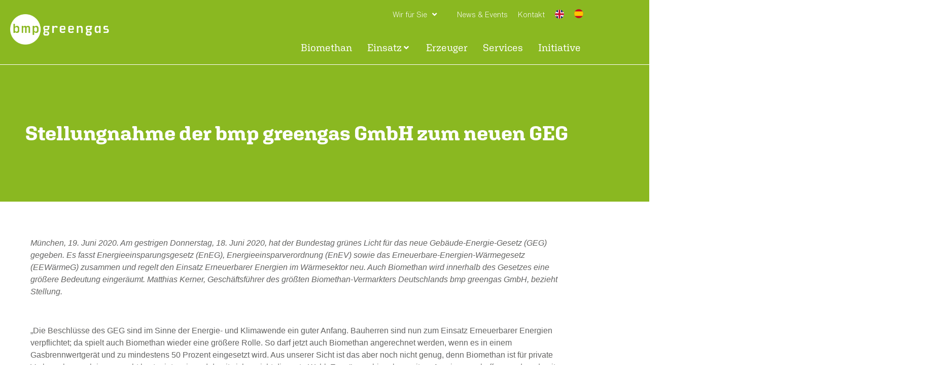

--- FILE ---
content_type: text/html; charset=UTF-8
request_url: https://www.bmp-greengas.com/de/stellungnahme-der-bmp-greengas-gmbh-zum-neuen-geg/
body_size: 26092
content:
<!doctype html>
<html lang="de-DE" prefix="og: https://ogp.me/ns#">
<head>
	<meta charset="UTF-8">
	<meta name="viewport" content="width=device-width, initial-scale=1">
	<link rel="profile" href="https://gmpg.org/xfn/11">
	<link rel="alternate" hreflang="de" href="https://www.bmp-greengas.com/de/stellungnahme-der-bmp-greengas-gmbh-zum-neuen-geg/" />

<!-- Suchmaschinen-Optimierung durch Rank Math PRO - https://rankmath.com/ -->
<title>Stellungnahme der bmp greengas GmbH zum neuen GEG - bmp greengas</title>
<meta name="description" content="München, 19. Juni 2020. Am gestrigen Donnerstag, 18. Juni 2020, hat der Bundestag grünes Licht für das neue Gebäude-Energie-Gesetz (GEG) gegeben. Es fasst"/>
<meta name="robots" content="index, follow, max-snippet:-1, max-video-preview:-1, max-image-preview:large"/>
<link rel="canonical" href="https://www.bmp-greengas.com/de/stellungnahme-der-bmp-greengas-gmbh-zum-neuen-geg/" />
<meta property="og:locale" content="de_DE" />
<meta property="og:type" content="article" />
<meta property="og:title" content="Stellungnahme der bmp greengas GmbH zum neuen GEG - bmp greengas" />
<meta property="og:description" content="München, 19. Juni 2020. Am gestrigen Donnerstag, 18. Juni 2020, hat der Bundestag grünes Licht für das neue Gebäude-Energie-Gesetz (GEG) gegeben. Es fasst" />
<meta property="og:url" content="https://www.bmp-greengas.com/de/stellungnahme-der-bmp-greengas-gmbh-zum-neuen-geg/" />
<meta property="og:site_name" content="bmp greengas" />
<meta property="article:section" content="News" />
<meta property="og:updated_time" content="2022-06-22T15:27:38+02:00" />
<meta property="og:image" content="https://www.bmp-greengas.com/wp-content/uploads/2020/12/Matthias-Kerner-1-512x509-1.jpg" />
<meta property="og:image:secure_url" content="https://www.bmp-greengas.com/wp-content/uploads/2020/12/Matthias-Kerner-1-512x509-1.jpg" />
<meta property="og:image:width" content="512" />
<meta property="og:image:height" content="509" />
<meta property="og:image:alt" content="bmp greengas | Matthias Kerner" />
<meta property="og:image:type" content="image/jpeg" />
<meta property="article:published_time" content="2020-06-19T15:01:00+02:00" />
<meta property="article:modified_time" content="2022-06-22T15:27:38+02:00" />
<meta name="twitter:card" content="summary_large_image" />
<meta name="twitter:title" content="Stellungnahme der bmp greengas GmbH zum neuen GEG - bmp greengas" />
<meta name="twitter:description" content="München, 19. Juni 2020. Am gestrigen Donnerstag, 18. Juni 2020, hat der Bundestag grünes Licht für das neue Gebäude-Energie-Gesetz (GEG) gegeben. Es fasst" />
<meta name="twitter:image" content="https://www.bmp-greengas.com/wp-content/uploads/2020/12/Matthias-Kerner-1-512x509-1.jpg" />
<meta name="twitter:label1" content="Verfasst von" />
<meta name="twitter:data1" content="Julia Betz" />
<meta name="twitter:label2" content="Lesedauer" />
<meta name="twitter:data2" content="Weniger als eine Minute" />
<script type="application/ld+json" class="rank-math-schema">{"@context":"https://schema.org","@graph":[{"@type":["Corporation","Organization"],"@id":"https://www.bmp-greengas.com/de/#organization/","name":"bmp greengas","url":"https://www.bmp-greengas.com/de/","logo":{"@type":"ImageObject","@id":"https://www.bmp-greengas.com/de/#logo/","url":"http://bmp-greengas.de/wp-content/uploads/2020/02/bmp-greengas-Logo.svg","contentUrl":"http://bmp-greengas.de/wp-content/uploads/2020/02/bmp-greengas-Logo.svg","caption":"bmp greengas","inLanguage":"de","width":"135.675","height":"41.627"}},{"@type":"WebSite","@id":"https://www.bmp-greengas.com/de/#website/","url":"https://www.bmp-greengas.com/de/","name":"bmp greengas","publisher":{"@id":"https://www.bmp-greengas.com/de/#organization/"},"inLanguage":"de"},{"@type":"ImageObject","@id":"https://www.bmp-greengas.com/wp-content/uploads/2020/12/Matthias-Kerner-1-512x509-1.jpg","url":"https://www.bmp-greengas.com/wp-content/uploads/2020/12/Matthias-Kerner-1-512x509-1.jpg","width":"512","height":"509","caption":"bmp greengas | Matthias Kerner","inLanguage":"de"},{"@type":"BreadcrumbList","@id":"https://www.bmp-greengas.com/de/stellungnahme-der-bmp-greengas-gmbh-zum-neuen-geg/#breadcrumb","itemListElement":[{"@type":"ListItem","position":"1","item":{"@id":"https://www.bmp-greengas.com","name":"Home"}},{"@type":"ListItem","position":"2","item":{"@id":"https://www.bmp-greengas.com/de/category/news/","name":"News"}},{"@type":"ListItem","position":"3","item":{"@id":"https://www.bmp-greengas.com/de/stellungnahme-der-bmp-greengas-gmbh-zum-neuen-geg/","name":"Stellungnahme der bmp greengas GmbH zum neuen GEG"}}]},{"@type":"WebPage","@id":"https://www.bmp-greengas.com/de/stellungnahme-der-bmp-greengas-gmbh-zum-neuen-geg/#webpage","url":"https://www.bmp-greengas.com/de/stellungnahme-der-bmp-greengas-gmbh-zum-neuen-geg/","name":"Stellungnahme der bmp greengas GmbH zum neuen GEG - bmp greengas","datePublished":"2020-06-19T15:01:00+02:00","dateModified":"2022-06-22T15:27:38+02:00","isPartOf":{"@id":"https://www.bmp-greengas.com/de/#website/"},"primaryImageOfPage":{"@id":"https://www.bmp-greengas.com/wp-content/uploads/2020/12/Matthias-Kerner-1-512x509-1.jpg"},"inLanguage":"de","breadcrumb":{"@id":"https://www.bmp-greengas.com/de/stellungnahme-der-bmp-greengas-gmbh-zum-neuen-geg/#breadcrumb"}},{"@type":"Person","@id":"https://www.bmp-greengas.com/de/author/julia-schmunk/","name":"Julia Betz","url":"https://www.bmp-greengas.com/de/author/julia-schmunk/","image":{"@type":"ImageObject","@id":"https://secure.gravatar.com/avatar/7f3ea9921263519bd6b98bf71eca8af8ee3df97c4df486293f51d2f31eddea46?s=96&amp;d=mm&amp;r=g","url":"https://secure.gravatar.com/avatar/7f3ea9921263519bd6b98bf71eca8af8ee3df97c4df486293f51d2f31eddea46?s=96&amp;d=mm&amp;r=g","caption":"Julia Betz","inLanguage":"de"},"worksFor":{"@id":"https://www.bmp-greengas.com/de/#organization/"}},{"@type":"BlogPosting","headline":"Stellungnahme der bmp greengas GmbH zum neuen GEG - bmp greengas","datePublished":"2020-06-19T15:01:00+02:00","dateModified":"2022-06-22T15:27:38+02:00","articleSection":"News","author":{"@id":"https://www.bmp-greengas.com/de/author/julia-schmunk/","name":"Julia Betz"},"publisher":{"@id":"https://www.bmp-greengas.com/de/#organization/"},"description":"M\u00fcnchen, 19. Juni 2020. Am gestrigen Donnerstag, 18. Juni 2020, hat der Bundestag gr\u00fcnes Licht f\u00fcr das neue Geb\u00e4ude-Energie-Gesetz (GEG) gegeben. Es fasst","name":"Stellungnahme der bmp greengas GmbH zum neuen GEG - bmp greengas","@id":"https://www.bmp-greengas.com/de/stellungnahme-der-bmp-greengas-gmbh-zum-neuen-geg/#richSnippet","isPartOf":{"@id":"https://www.bmp-greengas.com/de/stellungnahme-der-bmp-greengas-gmbh-zum-neuen-geg/#webpage"},"image":{"@id":"https://www.bmp-greengas.com/wp-content/uploads/2020/12/Matthias-Kerner-1-512x509-1.jpg"},"inLanguage":"de","mainEntityOfPage":{"@id":"https://www.bmp-greengas.com/de/stellungnahme-der-bmp-greengas-gmbh-zum-neuen-geg/#webpage"}}]}</script>
<!-- /Rank Math WordPress SEO Plugin -->

<link rel="alternate" type="application/rss+xml" title="bmp greengas &raquo; Feed" href="https://www.bmp-greengas.com/de/feed/" />
<link rel="alternate" type="application/rss+xml" title="bmp greengas &raquo; Kommentar-Feed" href="https://www.bmp-greengas.com/de/comments/feed/" />
<link rel="alternate" type="application/rss+xml" title="bmp greengas &raquo; Stellungnahme der bmp greengas GmbH zum neuen GEG-Kommentar-Feed" href="https://www.bmp-greengas.com/de/stellungnahme-der-bmp-greengas-gmbh-zum-neuen-geg/feed/" />
<link rel="alternate" title="oEmbed (JSON)" type="application/json+oembed" href="https://www.bmp-greengas.com/de/wp-json/oembed/1.0/embed?url=https%3A%2F%2Fwww.bmp-greengas.com%2Fde%2Fstellungnahme-der-bmp-greengas-gmbh-zum-neuen-geg%2F" />
<link rel="alternate" title="oEmbed (XML)" type="text/xml+oembed" href="https://www.bmp-greengas.com/de/wp-json/oembed/1.0/embed?url=https%3A%2F%2Fwww.bmp-greengas.com%2Fde%2Fstellungnahme-der-bmp-greengas-gmbh-zum-neuen-geg%2F&#038;format=xml" />
<style id='wp-img-auto-sizes-contain-inline-css'>
img:is([sizes=auto i],[sizes^="auto," i]){contain-intrinsic-size:3000px 1500px}
/*# sourceURL=wp-img-auto-sizes-contain-inline-css */
</style>
<link rel='stylesheet' id='hello-elementor-theme-style-css' href='https://www.bmp-greengas.com/wp-content/themes/hello-elementor/assets/css/theme.css?ver=3.4.5' media='all' />
<link rel='stylesheet' id='jet-menu-hello-css' href='https://www.bmp-greengas.com/wp-content/plugins/jet-menu/integration/themes/hello-elementor/assets/css/style.css?ver=2.4.18' media='all' />
<style id='wp-emoji-styles-inline-css'>

	img.wp-smiley, img.emoji {
		display: inline !important;
		border: none !important;
		box-shadow: none !important;
		height: 1em !important;
		width: 1em !important;
		margin: 0 0.07em !important;
		vertical-align: -0.1em !important;
		background: none !important;
		padding: 0 !important;
	}
/*# sourceURL=wp-emoji-styles-inline-css */
</style>
<link rel='stylesheet' id='jet-engine-frontend-css' href='https://www.bmp-greengas.com/wp-content/plugins/jet-engine/assets/css/frontend.css?ver=3.8.2' media='all' />
<style id='global-styles-inline-css'>
:root{--wp--preset--aspect-ratio--square: 1;--wp--preset--aspect-ratio--4-3: 4/3;--wp--preset--aspect-ratio--3-4: 3/4;--wp--preset--aspect-ratio--3-2: 3/2;--wp--preset--aspect-ratio--2-3: 2/3;--wp--preset--aspect-ratio--16-9: 16/9;--wp--preset--aspect-ratio--9-16: 9/16;--wp--preset--color--black: #000000;--wp--preset--color--cyan-bluish-gray: #abb8c3;--wp--preset--color--white: #ffffff;--wp--preset--color--pale-pink: #f78da7;--wp--preset--color--vivid-red: #cf2e2e;--wp--preset--color--luminous-vivid-orange: #ff6900;--wp--preset--color--luminous-vivid-amber: #fcb900;--wp--preset--color--light-green-cyan: #7bdcb5;--wp--preset--color--vivid-green-cyan: #00d084;--wp--preset--color--pale-cyan-blue: #8ed1fc;--wp--preset--color--vivid-cyan-blue: #0693e3;--wp--preset--color--vivid-purple: #9b51e0;--wp--preset--gradient--vivid-cyan-blue-to-vivid-purple: linear-gradient(135deg,rgb(6,147,227) 0%,rgb(155,81,224) 100%);--wp--preset--gradient--light-green-cyan-to-vivid-green-cyan: linear-gradient(135deg,rgb(122,220,180) 0%,rgb(0,208,130) 100%);--wp--preset--gradient--luminous-vivid-amber-to-luminous-vivid-orange: linear-gradient(135deg,rgb(252,185,0) 0%,rgb(255,105,0) 100%);--wp--preset--gradient--luminous-vivid-orange-to-vivid-red: linear-gradient(135deg,rgb(255,105,0) 0%,rgb(207,46,46) 100%);--wp--preset--gradient--very-light-gray-to-cyan-bluish-gray: linear-gradient(135deg,rgb(238,238,238) 0%,rgb(169,184,195) 100%);--wp--preset--gradient--cool-to-warm-spectrum: linear-gradient(135deg,rgb(74,234,220) 0%,rgb(151,120,209) 20%,rgb(207,42,186) 40%,rgb(238,44,130) 60%,rgb(251,105,98) 80%,rgb(254,248,76) 100%);--wp--preset--gradient--blush-light-purple: linear-gradient(135deg,rgb(255,206,236) 0%,rgb(152,150,240) 100%);--wp--preset--gradient--blush-bordeaux: linear-gradient(135deg,rgb(254,205,165) 0%,rgb(254,45,45) 50%,rgb(107,0,62) 100%);--wp--preset--gradient--luminous-dusk: linear-gradient(135deg,rgb(255,203,112) 0%,rgb(199,81,192) 50%,rgb(65,88,208) 100%);--wp--preset--gradient--pale-ocean: linear-gradient(135deg,rgb(255,245,203) 0%,rgb(182,227,212) 50%,rgb(51,167,181) 100%);--wp--preset--gradient--electric-grass: linear-gradient(135deg,rgb(202,248,128) 0%,rgb(113,206,126) 100%);--wp--preset--gradient--midnight: linear-gradient(135deg,rgb(2,3,129) 0%,rgb(40,116,252) 100%);--wp--preset--font-size--small: 13px;--wp--preset--font-size--medium: 20px;--wp--preset--font-size--large: 36px;--wp--preset--font-size--x-large: 42px;--wp--preset--spacing--20: 0.44rem;--wp--preset--spacing--30: 0.67rem;--wp--preset--spacing--40: 1rem;--wp--preset--spacing--50: 1.5rem;--wp--preset--spacing--60: 2.25rem;--wp--preset--spacing--70: 3.38rem;--wp--preset--spacing--80: 5.06rem;--wp--preset--shadow--natural: 6px 6px 9px rgba(0, 0, 0, 0.2);--wp--preset--shadow--deep: 12px 12px 50px rgba(0, 0, 0, 0.4);--wp--preset--shadow--sharp: 6px 6px 0px rgba(0, 0, 0, 0.2);--wp--preset--shadow--outlined: 6px 6px 0px -3px rgb(255, 255, 255), 6px 6px rgb(0, 0, 0);--wp--preset--shadow--crisp: 6px 6px 0px rgb(0, 0, 0);}:root { --wp--style--global--content-size: 800px;--wp--style--global--wide-size: 1200px; }:where(body) { margin: 0; }.wp-site-blocks > .alignleft { float: left; margin-right: 2em; }.wp-site-blocks > .alignright { float: right; margin-left: 2em; }.wp-site-blocks > .aligncenter { justify-content: center; margin-left: auto; margin-right: auto; }:where(.wp-site-blocks) > * { margin-block-start: 24px; margin-block-end: 0; }:where(.wp-site-blocks) > :first-child { margin-block-start: 0; }:where(.wp-site-blocks) > :last-child { margin-block-end: 0; }:root { --wp--style--block-gap: 24px; }:root :where(.is-layout-flow) > :first-child{margin-block-start: 0;}:root :where(.is-layout-flow) > :last-child{margin-block-end: 0;}:root :where(.is-layout-flow) > *{margin-block-start: 24px;margin-block-end: 0;}:root :where(.is-layout-constrained) > :first-child{margin-block-start: 0;}:root :where(.is-layout-constrained) > :last-child{margin-block-end: 0;}:root :where(.is-layout-constrained) > *{margin-block-start: 24px;margin-block-end: 0;}:root :where(.is-layout-flex){gap: 24px;}:root :where(.is-layout-grid){gap: 24px;}.is-layout-flow > .alignleft{float: left;margin-inline-start: 0;margin-inline-end: 2em;}.is-layout-flow > .alignright{float: right;margin-inline-start: 2em;margin-inline-end: 0;}.is-layout-flow > .aligncenter{margin-left: auto !important;margin-right: auto !important;}.is-layout-constrained > .alignleft{float: left;margin-inline-start: 0;margin-inline-end: 2em;}.is-layout-constrained > .alignright{float: right;margin-inline-start: 2em;margin-inline-end: 0;}.is-layout-constrained > .aligncenter{margin-left: auto !important;margin-right: auto !important;}.is-layout-constrained > :where(:not(.alignleft):not(.alignright):not(.alignfull)){max-width: var(--wp--style--global--content-size);margin-left: auto !important;margin-right: auto !important;}.is-layout-constrained > .alignwide{max-width: var(--wp--style--global--wide-size);}body .is-layout-flex{display: flex;}.is-layout-flex{flex-wrap: wrap;align-items: center;}.is-layout-flex > :is(*, div){margin: 0;}body .is-layout-grid{display: grid;}.is-layout-grid > :is(*, div){margin: 0;}body{padding-top: 0px;padding-right: 0px;padding-bottom: 0px;padding-left: 0px;}a:where(:not(.wp-element-button)){text-decoration: underline;}:root :where(.wp-element-button, .wp-block-button__link){background-color: #32373c;border-width: 0;color: #fff;font-family: inherit;font-size: inherit;font-style: inherit;font-weight: inherit;letter-spacing: inherit;line-height: inherit;padding-top: calc(0.667em + 2px);padding-right: calc(1.333em + 2px);padding-bottom: calc(0.667em + 2px);padding-left: calc(1.333em + 2px);text-decoration: none;text-transform: inherit;}.has-black-color{color: var(--wp--preset--color--black) !important;}.has-cyan-bluish-gray-color{color: var(--wp--preset--color--cyan-bluish-gray) !important;}.has-white-color{color: var(--wp--preset--color--white) !important;}.has-pale-pink-color{color: var(--wp--preset--color--pale-pink) !important;}.has-vivid-red-color{color: var(--wp--preset--color--vivid-red) !important;}.has-luminous-vivid-orange-color{color: var(--wp--preset--color--luminous-vivid-orange) !important;}.has-luminous-vivid-amber-color{color: var(--wp--preset--color--luminous-vivid-amber) !important;}.has-light-green-cyan-color{color: var(--wp--preset--color--light-green-cyan) !important;}.has-vivid-green-cyan-color{color: var(--wp--preset--color--vivid-green-cyan) !important;}.has-pale-cyan-blue-color{color: var(--wp--preset--color--pale-cyan-blue) !important;}.has-vivid-cyan-blue-color{color: var(--wp--preset--color--vivid-cyan-blue) !important;}.has-vivid-purple-color{color: var(--wp--preset--color--vivid-purple) !important;}.has-black-background-color{background-color: var(--wp--preset--color--black) !important;}.has-cyan-bluish-gray-background-color{background-color: var(--wp--preset--color--cyan-bluish-gray) !important;}.has-white-background-color{background-color: var(--wp--preset--color--white) !important;}.has-pale-pink-background-color{background-color: var(--wp--preset--color--pale-pink) !important;}.has-vivid-red-background-color{background-color: var(--wp--preset--color--vivid-red) !important;}.has-luminous-vivid-orange-background-color{background-color: var(--wp--preset--color--luminous-vivid-orange) !important;}.has-luminous-vivid-amber-background-color{background-color: var(--wp--preset--color--luminous-vivid-amber) !important;}.has-light-green-cyan-background-color{background-color: var(--wp--preset--color--light-green-cyan) !important;}.has-vivid-green-cyan-background-color{background-color: var(--wp--preset--color--vivid-green-cyan) !important;}.has-pale-cyan-blue-background-color{background-color: var(--wp--preset--color--pale-cyan-blue) !important;}.has-vivid-cyan-blue-background-color{background-color: var(--wp--preset--color--vivid-cyan-blue) !important;}.has-vivid-purple-background-color{background-color: var(--wp--preset--color--vivid-purple) !important;}.has-black-border-color{border-color: var(--wp--preset--color--black) !important;}.has-cyan-bluish-gray-border-color{border-color: var(--wp--preset--color--cyan-bluish-gray) !important;}.has-white-border-color{border-color: var(--wp--preset--color--white) !important;}.has-pale-pink-border-color{border-color: var(--wp--preset--color--pale-pink) !important;}.has-vivid-red-border-color{border-color: var(--wp--preset--color--vivid-red) !important;}.has-luminous-vivid-orange-border-color{border-color: var(--wp--preset--color--luminous-vivid-orange) !important;}.has-luminous-vivid-amber-border-color{border-color: var(--wp--preset--color--luminous-vivid-amber) !important;}.has-light-green-cyan-border-color{border-color: var(--wp--preset--color--light-green-cyan) !important;}.has-vivid-green-cyan-border-color{border-color: var(--wp--preset--color--vivid-green-cyan) !important;}.has-pale-cyan-blue-border-color{border-color: var(--wp--preset--color--pale-cyan-blue) !important;}.has-vivid-cyan-blue-border-color{border-color: var(--wp--preset--color--vivid-cyan-blue) !important;}.has-vivid-purple-border-color{border-color: var(--wp--preset--color--vivid-purple) !important;}.has-vivid-cyan-blue-to-vivid-purple-gradient-background{background: var(--wp--preset--gradient--vivid-cyan-blue-to-vivid-purple) !important;}.has-light-green-cyan-to-vivid-green-cyan-gradient-background{background: var(--wp--preset--gradient--light-green-cyan-to-vivid-green-cyan) !important;}.has-luminous-vivid-amber-to-luminous-vivid-orange-gradient-background{background: var(--wp--preset--gradient--luminous-vivid-amber-to-luminous-vivid-orange) !important;}.has-luminous-vivid-orange-to-vivid-red-gradient-background{background: var(--wp--preset--gradient--luminous-vivid-orange-to-vivid-red) !important;}.has-very-light-gray-to-cyan-bluish-gray-gradient-background{background: var(--wp--preset--gradient--very-light-gray-to-cyan-bluish-gray) !important;}.has-cool-to-warm-spectrum-gradient-background{background: var(--wp--preset--gradient--cool-to-warm-spectrum) !important;}.has-blush-light-purple-gradient-background{background: var(--wp--preset--gradient--blush-light-purple) !important;}.has-blush-bordeaux-gradient-background{background: var(--wp--preset--gradient--blush-bordeaux) !important;}.has-luminous-dusk-gradient-background{background: var(--wp--preset--gradient--luminous-dusk) !important;}.has-pale-ocean-gradient-background{background: var(--wp--preset--gradient--pale-ocean) !important;}.has-electric-grass-gradient-background{background: var(--wp--preset--gradient--electric-grass) !important;}.has-midnight-gradient-background{background: var(--wp--preset--gradient--midnight) !important;}.has-small-font-size{font-size: var(--wp--preset--font-size--small) !important;}.has-medium-font-size{font-size: var(--wp--preset--font-size--medium) !important;}.has-large-font-size{font-size: var(--wp--preset--font-size--large) !important;}.has-x-large-font-size{font-size: var(--wp--preset--font-size--x-large) !important;}
:root :where(.wp-block-pullquote){font-size: 1.5em;line-height: 1.6;}
/*# sourceURL=global-styles-inline-css */
</style>
<link rel='stylesheet' id='wpml-legacy-horizontal-list-0-css' href='https://www.bmp-greengas.com/wp-content/plugins/sitepress-multilingual-cms/templates/language-switchers/legacy-list-horizontal/style.min.css?ver=1' media='all' />
<link rel='stylesheet' id='wpml-menu-item-0-css' href='https://www.bmp-greengas.com/wp-content/plugins/sitepress-multilingual-cms/templates/language-switchers/menu-item/style.min.css?ver=1' media='all' />
<link rel='stylesheet' id='hello-elementor-css' href='https://www.bmp-greengas.com/wp-content/themes/hello-elementor/assets/css/reset.css?ver=3.4.5' media='all' />
<link rel='stylesheet' id='hello-elementor-header-footer-css' href='https://www.bmp-greengas.com/wp-content/themes/hello-elementor/assets/css/header-footer.css?ver=3.4.5' media='all' />
<link rel='stylesheet' id='jet-menu-public-styles-css' href='https://www.bmp-greengas.com/wp-content/plugins/jet-menu/assets/public/css/public.css?ver=2.4.18' media='all' />
<link rel='stylesheet' id='elementor-frontend-css' href='https://www.bmp-greengas.com/wp-content/plugins/elementor/assets/css/frontend.min.css?ver=3.34.0' media='all' />
<link rel='stylesheet' id='eael-general-css' href='https://www.bmp-greengas.com/wp-content/plugins/essential-addons-for-elementor-lite/assets/front-end/css/view/general.min.css?ver=6.5.4' media='all' />
<link rel='stylesheet' id='eael-18489-css' href='https://www.bmp-greengas.com/wp-content/uploads/essential-addons-elementor/eael-18489.css?ver=1655911658' media='all' />
<link rel='stylesheet' id='widget-image-css' href='https://www.bmp-greengas.com/wp-content/plugins/elementor/assets/css/widget-image.min.css?ver=3.34.0' media='all' />
<link rel='stylesheet' id='elementor-icons-css' href='https://www.bmp-greengas.com/wp-content/plugins/elementor/assets/lib/eicons/css/elementor-icons.min.css?ver=5.45.0' media='all' />
<style id='elementor-icons-inline-css'>

		.elementor-add-new-section .elementor-add-templately-promo-button{
            background-color: #5d4fff !important;
            background-image: url(https://www.bmp-greengas.com/wp-content/plugins/essential-addons-for-elementor-lite/assets/admin/images/templately/logo-icon.svg);
            background-repeat: no-repeat;
            background-position: center center;
            position: relative;
        }
        
		.elementor-add-new-section .elementor-add-templately-promo-button > i{
            height: 12px;
        }
        
        body .elementor-add-new-section .elementor-add-section-area-button {
            margin-left: 0;
        }

		.elementor-add-new-section .elementor-add-templately-promo-button{
            background-color: #5d4fff !important;
            background-image: url(https://www.bmp-greengas.com/wp-content/plugins/essential-addons-for-elementor-lite/assets/admin/images/templately/logo-icon.svg);
            background-repeat: no-repeat;
            background-position: center center;
            position: relative;
        }
        
		.elementor-add-new-section .elementor-add-templately-promo-button > i{
            height: 12px;
        }
        
        body .elementor-add-new-section .elementor-add-section-area-button {
            margin-left: 0;
        }
/*# sourceURL=elementor-icons-inline-css */
</style>
<link rel='stylesheet' id='e-animation-grow-css' href='https://www.bmp-greengas.com/wp-content/plugins/elementor/assets/lib/animations/styles/e-animation-grow.min.css?ver=3.34.0' media='all' />
<link rel='stylesheet' id='widget-social-icons-css' href='https://www.bmp-greengas.com/wp-content/plugins/elementor/assets/css/widget-social-icons.min.css?ver=3.34.0' media='all' />
<link rel='stylesheet' id='e-apple-webkit-css' href='https://www.bmp-greengas.com/wp-content/plugins/elementor/assets/css/conditionals/apple-webkit.min.css?ver=3.34.0' media='all' />
<link rel='stylesheet' id='widget-heading-css' href='https://www.bmp-greengas.com/wp-content/plugins/elementor/assets/css/widget-heading.min.css?ver=3.34.0' media='all' />
<link rel='stylesheet' id='elementor-post-907-css' href='https://www.bmp-greengas.com/wp-content/uploads/elementor/css/post-907.css?ver=1768339314' media='all' />
<link rel='stylesheet' id='elementor-post-3220-css' href='https://www.bmp-greengas.com/wp-content/uploads/elementor/css/post-3220.css?ver=1768352754' media='all' />
<link rel='stylesheet' id='elementor-post-18489-css' href='https://www.bmp-greengas.com/wp-content/uploads/elementor/css/post-18489.css?ver=1768339315' media='all' />
<link rel='stylesheet' id='elementor-post-16907-css' href='https://www.bmp-greengas.com/wp-content/uploads/elementor/css/post-16907.css?ver=1768339339' media='all' />
<link rel='stylesheet' id='elementor-post-14109-css' href='https://www.bmp-greengas.com/wp-content/uploads/elementor/css/post-14109.css?ver=1768339444' media='all' />
<link rel='stylesheet' id='borlabs-cookie-custom-css' href='https://www.bmp-greengas.com/wp-content/cache/borlabs-cookie/1/borlabs-cookie-1-de.css?ver=3.3.22-56' media='all' />
<link rel='stylesheet' id='hello-elementor-child-style-css' href='https://www.bmp-greengas.com/wp-content/themes/hello-theme-child/style.css?ver=2.0.0' media='all' />
<link rel='stylesheet' id='elementor-icons-shared-0-css' href='https://www.bmp-greengas.com/wp-content/plugins/elementor/assets/lib/font-awesome/css/fontawesome.min.css?ver=5.15.3' media='all' />
<link rel='stylesheet' id='elementor-icons-fa-solid-css' href='https://www.bmp-greengas.com/wp-content/plugins/elementor/assets/lib/font-awesome/css/solid.min.css?ver=5.15.3' media='all' />
<link rel='stylesheet' id='elementor-icons-fa-brands-css' href='https://www.bmp-greengas.com/wp-content/plugins/elementor/assets/lib/font-awesome/css/brands.min.css?ver=5.15.3' media='all' />
<script src="https://www.bmp-greengas.com/wp-includes/js/jquery/jquery.min.js?ver=3.7.1" id="jquery-core-js"></script>
<script src="https://www.bmp-greengas.com/wp-includes/js/jquery/jquery-migrate.min.js?ver=3.4.1" id="jquery-migrate-js"></script>
<script src="https://www.bmp-greengas.com/wp-content/plugins/elementor-pro/assets/js/page-transitions.min.js?ver=3.34.0" id="page-transitions-js"></script>
<script data-no-optimize="1" data-no-minify="1" data-cfasync="false" nowprocket src="https://www.bmp-greengas.com/wp-content/cache/borlabs-cookie/1/borlabs-cookie-config-de.json.js?ver=3.3.22-62" id="borlabs-cookie-config-js"></script>
<script data-no-optimize="1" data-no-minify="1" data-cfasync="false" nowprocket src="https://www.bmp-greengas.com/wp-content/plugins/borlabs-cookie/assets/javascript/borlabs-cookie-prioritize.min.js?ver=3.3.22" id="borlabs-cookie-prioritize-js"></script>
<link rel="https://api.w.org/" href="https://www.bmp-greengas.com/de/wp-json/" /><link rel="alternate" title="JSON" type="application/json" href="https://www.bmp-greengas.com/de/wp-json/wp/v2/posts/3220" /><link rel="EditURI" type="application/rsd+xml" title="RSD" href="https://www.bmp-greengas.com/xmlrpc.php?rsd" />
<meta name="generator" content="WordPress 6.9" />
<link rel='shortlink' href='https://www.bmp-greengas.com/de/?p=3220' />
<meta name="generator" content="WPML ver:4.8.6 stt:1,3;" />
<meta name="generator" content="Elementor 3.34.0; features: additional_custom_breakpoints; settings: css_print_method-external, google_font-disabled, font_display-auto">
<script data-borlabs-cookie-script-blocker-id='facebook-pixel' type='text/template'>
  !function(f,b,e,v,n,t,s)
  {if(f.fbq)return;n=f.fbq=function(){n.callMethod?
  n.callMethod.apply(n,arguments):n.queue.push(arguments)};
  if(!f._fbq)f._fbq=n;n.push=n;n.loaded=!0;n.version='2.0';
  n.queue=[];t=b.createElement(e);t.async=!0;
  t.src=v;s=b.getElementsByTagName(e)[0];
  s.parentNode.insertBefore(t,s)}(window, document,'script',
  'https://connect.facebook.net/en_US/fbevents.js');
  fbq('init', '5523729747668027');
  fbq('track', 'PageView');
</script>
<noscript><img height="1" width="1" style="display:none"
  src="https://www.facebook.com/tr?id=5523729747668027&ev=PageView&noscript=1"
/></noscript>

<script data-borlabs-cookie-script-blocker-id='linked-in-insight-tag-universal' type="text/template">
_linkedin_partner_id = "3558449";
window._linkedin_data_partner_ids = window._linkedin_data_partner_ids || [];
window._linkedin_data_partner_ids.push(_linkedin_partner_id);
</script><script data-borlabs-cookie-script-blocker-id='linked-in-insight-tag-universal' type="text/template">
(function(){var s = document.getElementsByTagName("script")[0];
var b = document.createElement("script");
b.type = "text/javascript";b.async = true;
b.src = "https://snap.licdn.com/li.lms-analytics/insight.min.js";
s.parentNode.insertBefore(b, s);})();
</script>
<noscript>
<img height="1" width="1" style="display:none;" alt="" src="https://px.ads.linkedin.com/collect/?pid=3558449&fmt=gif" />
</noscript>

<!-- Global site tag (gtag.js) - Google Ads: 933172099 -->
<script async src="https://www.googletagmanager.com/gtag/js?id=AW-933172099"></script>
<script>
  window.dataLayer = window.dataLayer || [];
  function gtag(){dataLayer.push(arguments);}
  gtag('js', new Date());

  gtag('config', 'AW-933172099');
</script>
<style>
	_:-ms-lang(x), p, .raven-counter-title, .metanav li, .metanav .raven-nav-menu-main .raven-nav-menu > li > a.raven-menu-item, .metanav .raven-nav-menu-main .raven-submenu > li > a.raven-submenu-item {
  font-family: Arial, "Helvetica Now", Helvetica, sans-serif !important;
}

_:-ms-lang(x), .herz-icon{
    display:none;
}

_:-ms-lang(x), .intro-text{
    padding-top:50px;
}

_:-ms-lang(x), p, .raven-counter-title, .metanav li, .metanav .raven-nav-menu-main .raven-nav-menu > li > a.raven-menu-item, .metanav .raven-nav-menu-main .raven-submenu > li > a.raven-submenu-item {
  font-family: "Helvetica Now", Helvetica, Arial !important;
}

.main-nav  .raven-nav-menu-main .raven-nav-menu > li > a.raven-menu-item, .elementor-widget-raven-counter .raven-counter-number-wrapper > span, .footer-nav  .raven-nav-menu-main .raven-nav-menu > li > a.raven-menu-item{
    font-family: "Aglet Slab" !important;
}

.elementor-widget-raven-nav-menu .raven-nav-menu-mobile .raven-nav-menu li > a{
    font-family: "Aglet Slab";
}

b, strong {
    font-weight: bold;
}

@media (max-width: 767px){
.raven-nav-menu-mobile .raven-submenu li a{
    background-color:#f0f0f0 !important;
    font-family: "Helvetica Now", Sans-serif !important;
    font-weight: 300;
    padding-top:10px !important;
    padding-bottom:10px !important;
    font-size: 16px !important;
}
     .raven-nav-menu-mobile .raven-submenu{
         padding-top:10px !important;
         padding-bottom:10px !important;
         background-color:#f0f0f0 !important;
}
    .raven-nav-menu li.menu-item>a.raven-link-item .sub-arrow:before{
        color:#888888;
        font-size:12px;
}
    
    .elementor-element.elementor-button-info .elementor-button{
        font-size:30px !important;
}
    
    .iconbox .elementor-icon {
    font-size: 25px;
    margin-right: 10px;
}
    
    .iconbox .elementor-widget-container{
        margin-top:-5px !important;
        margin-bottom:-15px !important;
    }
    
    .elementor-widget-icon-box .elementor-icon-box-wrapper{
        display:flex !important;
    }

    
.h3-kachel{
        font-size:25px !important;
        line-height:30px !important;
    }

    
}
 

h2{
    margin-top:0px;
    margin-bottom:0px;
}

.aglet p{
    font-family: "Aglet Slab" !important;
    font-weight:600;
}
	
	.eael-content-timeline-block {
    padding: 0 0 0 0 !important;
}

.aglet a{
    font-family: "Aglet Slab" !important;
    color:#878787 !important;
}

.jet-animated-box__button{
    display:none !important;
}

.link a{
   color:#8AB821; 
}

.link-weiss a{
    color:#fff;
}

.link a:hover, .link-weiss a:hover{
  text-decoration:underline;
}

.elementor-element.elementor-button-info .elementor-button{
    background-color:#8AB821;
    font-size:40px;
    font-family: "Aglet Slab" !important;
    line-height:45px;
    font-weight:800;
    border-radius:0px;
    cursor:text;
    padding: 18px 25px;
}

.mega-nav-txt a{
    font-family: "Aglet Slab" !important;
    color:#000 !important;
}

.raven-countdown-number{
    font-family: "Aglet Slab" !important;
}

.BorlabsCookie ._brlbs-video-youtube a._brlbs-btn {
    background: rgba(255,255,255,0);
    border-radius: 0px !important;
    border: 1px solid #fff;
    color: #fff !important;
    }
    
.BorlabsCookie ._brlbs-video-youtube a._brlbs-btn:hover {
    background: #8ab821 !important;
    border-radius: 0px !important;
     border: 1px solid #8ab821;
}

.BorlabsCookie ._brlbs-video-youtube a._brlbs-btn._brlbs-icon-play-white:hover::before{
    background-color:rgba(255,255,255,0) !important;
}

#BorlabsCookieBox ._brlbs-manage, .BorlabsCookie ._brlbs-content-blocker ._brlbs-caption label small
{
    display:none;
}

#BorlabsCookieBox ._brlbs-box-wrap {
    max-width: 400px;
}

.BorlabsCookie .col-12{
    padding-left:25px;
    padding-right:25px;
}

#BorlabsCookieBox .cookie-box #CookieBoxSaveButton{
    background: #e6e6e6;
    border-radius: 0px;
    color: #878787;
}

#BorlabsCookieBox ._brlbs-flex-center {
    display: block;
    text-align: left;
}

.BorlabsCookie ._brlbs-content-blocker ._brlbs-caption p, .BorlabsCookie ._brlbs-content-blocker ._brlbs-caption a{
    color:#fff;
}

#BorlabsCookieBox ._brlbs-box{
    padding-top:30px;
    padding-bottom:15px;
}

#BorlabsCookieBox p:last-child {
    margin: 0;
    text-align: center;
}

.wpml-ls-menu-item .wpml-ls-flag, .icl_als_iclflag {
    width: 18px !important;
        margin-top: 15px;
}

.elementor-13957 .elementor-element.elementor-element-1bc46a8 .elementor-nav-menu--dropdown .elementor-item, .elementor-13957 .elementor-element.elementor-element-1bc46a8 .elementor-nav-menu--dropdown .elementor-sub-item{
    background-color:#fff !important;
}


:focus {
    outline: -webkit-focus-ring-color auto 0px;
}

.eael-adv-accordion .eael-accordion-list .eael-accordion-header .eael-accordion-tab-title{
     font-family: "Aglet Slab" !important;
    font-weight:800 !important;
}
</style>
<!-- Google tag (gtag.js) -->
<script data-borlabs-cookie-script-blocker-id='ga-blocker' type='text/template' data-borlabs-cookie-script-blocker-src="https://www.googletagmanager.com/gtag/js?id=G-8EZW2P1VSW"></script>
<script data-borlabs-cookie-script-blocker-id='ga-blocker' type='text/template'>
  window.dataLayer = window.dataLayer || [];
  function gtag(){dataLayer.push(arguments);}
  gtag('js', new Date());

  gtag('config', 'G-8EZW2P1VSW');
</script>
<script nowprocket data-borlabs-cookie-script-blocker-ignore>
if ('0' === '1' && ('0' === '1' || '1' === '1')) {
    window['gtag_enable_tcf_support'] = true;
}
window.dataLayer = window.dataLayer || [];
if (typeof gtag !== 'function') {
    function gtag() {
        dataLayer.push(arguments);
    }
}
gtag('set', 'developer_id.dYjRjMm', true);
if ('0' === '1' || '1' === '1') {
    if (window.BorlabsCookieGoogleConsentModeDefaultSet !== true) {
        let getCookieValue = function (name) {
            return document.cookie.match('(^|;)\\s*' + name + '\\s*=\\s*([^;]+)')?.pop() || '';
        };
        let cookieValue = getCookieValue('borlabs-cookie-gcs');
        let consentsFromCookie = {};
        if (cookieValue !== '') {
            consentsFromCookie = JSON.parse(decodeURIComponent(cookieValue));
        }
        let defaultValues = {
            'ad_storage': 'denied',
            'ad_user_data': 'denied',
            'ad_personalization': 'denied',
            'analytics_storage': 'denied',
            'functionality_storage': 'denied',
            'personalization_storage': 'denied',
            'security_storage': 'denied',
            'wait_for_update': 500,
        };
        gtag('consent', 'default', { ...defaultValues, ...consentsFromCookie });
    }
    window.BorlabsCookieGoogleConsentModeDefaultSet = true;
    let borlabsCookieConsentChangeHandler = function () {
        window.dataLayer = window.dataLayer || [];
        if (typeof gtag !== 'function') { function gtag(){dataLayer.push(arguments);} }

        let getCookieValue = function (name) {
            return document.cookie.match('(^|;)\\s*' + name + '\\s*=\\s*([^;]+)')?.pop() || '';
        };
        let cookieValue = getCookieValue('borlabs-cookie-gcs');
        let consentsFromCookie = {};
        if (cookieValue !== '') {
            consentsFromCookie = JSON.parse(decodeURIComponent(cookieValue));
        }

        consentsFromCookie.analytics_storage = BorlabsCookie.Consents.hasConsent('google-analytics') ? 'granted' : 'denied';

        BorlabsCookie.CookieLibrary.setCookie(
            'borlabs-cookie-gcs',
            JSON.stringify(consentsFromCookie),
            BorlabsCookie.Settings.automaticCookieDomainAndPath.value ? '' : BorlabsCookie.Settings.cookieDomain.value,
            BorlabsCookie.Settings.cookiePath.value,
            BorlabsCookie.Cookie.getPluginCookie().expires,
            BorlabsCookie.Settings.cookieSecure.value,
            BorlabsCookie.Settings.cookieSameSite.value
        );
    }
    document.addEventListener('borlabs-cookie-consent-saved', borlabsCookieConsentChangeHandler);
    document.addEventListener('borlabs-cookie-handle-unblock', borlabsCookieConsentChangeHandler);
}
if ('0' === '1') {
    gtag("js", new Date());
    gtag("config", "G-8EZW2P1VSW", {"anonymize_ip": true});

    (function (w, d, s, i) {
        var f = d.getElementsByTagName(s)[0],
            j = d.createElement(s);
        j.async = true;
        j.src =
            "https://www.googletagmanager.com/gtag/js?id=" + i;
        f.parentNode.insertBefore(j, f);
    })(window, document, "script", "G-8EZW2P1VSW");
}
</script>			<style>
				.e-con.e-parent:nth-of-type(n+4):not(.e-lazyloaded):not(.e-no-lazyload),
				.e-con.e-parent:nth-of-type(n+4):not(.e-lazyloaded):not(.e-no-lazyload) * {
					background-image: none !important;
				}
				@media screen and (max-height: 1024px) {
					.e-con.e-parent:nth-of-type(n+3):not(.e-lazyloaded):not(.e-no-lazyload),
					.e-con.e-parent:nth-of-type(n+3):not(.e-lazyloaded):not(.e-no-lazyload) * {
						background-image: none !important;
					}
				}
				@media screen and (max-height: 640px) {
					.e-con.e-parent:nth-of-type(n+2):not(.e-lazyloaded):not(.e-no-lazyload),
					.e-con.e-parent:nth-of-type(n+2):not(.e-lazyloaded):not(.e-no-lazyload) * {
						background-image: none !important;
					}
				}
			</style>
			<link rel="icon" href="https://www.bmp-greengas.com/wp-content/uploads/2025/03/bmp-greengas-favicon_gruen_100x100.png" sizes="32x32" />
<link rel="icon" href="https://www.bmp-greengas.com/wp-content/uploads/2025/03/bmp-greengas-favicon_gruen_100x100.png" sizes="192x192" />
<link rel="apple-touch-icon" href="https://www.bmp-greengas.com/wp-content/uploads/2025/03/bmp-greengas-favicon_gruen_100x100.png" />
<meta name="msapplication-TileImage" content="https://www.bmp-greengas.com/wp-content/uploads/2025/03/bmp-greengas-favicon_gruen_100x100.png" />
<meta name="generator" content="WP Rocket 3.20.2" data-wpr-features="wpr_image_dimensions wpr_desktop" /></head>
<body class="wp-singular post-template post-template-elementor_theme single single-post postid-3220 single-format-standard wp-embed-responsive wp-theme-hello-elementor wp-child-theme-hello-theme-child hello-elementor-default jet-mega-menu-location elementor-default elementor-kit-907 elementor-page elementor-page-3220 elementor-page-14109">

		<e-page-transition preloader-type="animation" preloader-animation-type="pulse" class="e-page-transition--entering" exclude="^https\:\/\/www\.bmp\-greengas\.com\/wp\-admin\/">
					</e-page-transition>
		
<a class="skip-link screen-reader-text" href="#content">Zum Inhalt springen</a>

		<header data-rocket-location-hash="2b191ae0ba3d72a7ae7c78d83e0eb10a" data-elementor-type="header" data-elementor-id="18489" class="elementor elementor-18489 elementor-location-header" data-elementor-post-type="elementor_library">
					<section data-particle_enable="false" data-particle-mobile-disabled="false" class="elementor-section elementor-top-section elementor-element elementor-element-225eda9 elementor-section-content-bottom elementor-hidden-tablet elementor-hidden-mobile elementor-section-boxed elementor-section-height-default elementor-section-height-default" data-id="225eda9" data-element_type="section" data-settings="{&quot;background_background&quot;:&quot;classic&quot;}">
						<div data-rocket-location-hash="0b3376bad69c5a64f5d59c7096455786" class="elementor-container elementor-column-gap-no">
					<div class="elementor-column elementor-col-100 elementor-top-column elementor-element elementor-element-1dae085" data-id="1dae085" data-element_type="column">
			<div class="elementor-widget-wrap elementor-element-populated">
						<div class="elementor-element elementor-element-d902f62 elementor-widget__width-auto elementor-absolute elementor-widget elementor-widget-image" data-id="d902f62" data-element_type="widget" data-settings="{&quot;_position&quot;:&quot;absolute&quot;}" data-widget_type="image.default">
				<div class="elementor-widget-container">
																<a href="https://www.bmp-greengas.com/de/">
							<img width="600" height="184" src="https://www.bmp-greengas.com/wp-content/uploads/2020/02/bmp-greengas-Logo-Weiss.png" class="attachment-large size-large wp-image-3347" alt="bmp greengas Logo weiß" srcset="https://www.bmp-greengas.com/wp-content/uploads/2020/02/bmp-greengas-Logo-Weiss.png 600w, https://www.bmp-greengas.com/wp-content/uploads/2020/02/bmp-greengas-Logo-Weiss-300x92.png 300w" sizes="(max-width: 600px) 100vw, 600px" />								</a>
															</div>
				</div>
				<div class="elementor-element elementor-element-3fc139f elementor-widget__width-auto eael_simple_menu_hamburger_disable_selected_menu_no eael-hamburger--tablet elementor-widget elementor-widget-eael-simple-menu" data-id="3fc139f" data-element_type="widget" data-widget_type="eael-simple-menu.default">
				<div class="elementor-widget-container">
					<style>
                        @media screen and (max-width: 1024px) {
                            .eael-hamburger--tablet {
                                .eael-simple-menu-horizontal,
                                .eael-simple-menu-vertical {
                                    display: none;
                                }
                            }
                            .eael-hamburger--tablet {
                                .eael-simple-menu-container .eael-simple-menu-toggle {
                                    display: block;
                                }
                            }
                        }
                    </style>            <div data-hamburger-icon="&lt;i aria-hidden=&quot;true&quot; class=&quot;fas fa-bars&quot;&gt;&lt;/i&gt;" data-indicator-icon="&lt;i aria-hidden=&quot;true&quot; class=&quot;fas fa-angle-down&quot;&gt;&lt;/i&gt;" data-dropdown-indicator-icon="&lt;i class=&quot;fas fa-angle-down&quot;&gt;&lt;/i&gt;" class="eael-simple-menu-container eael-simple-menu-align-right eael-simple-menu-dropdown-align-left preset-1" data-hamburger-breakpoints="{&quot;mobile&quot;:&quot;Mobil Hochformat (&gt; 767px)&quot;,&quot;tablet&quot;:&quot;Tablet Hochformat (&gt; 1024px)&quot;,&quot;desktop&quot;:&quot;Desktop (&gt; 2400px)&quot;,&quot;none&quot;:&quot;None&quot;}" data-hamburger-device="tablet">
                <ul id="menu-meta-nav" class="eael-simple-menu eael-simple-menu-dropdown-animate-to-top eael-simple-menu-indicator eael-simple-menu-horizontal"><li id="menu-item-25538" class="menu-item menu-item-type-custom menu-item-object-custom menu-item-has-children menu-item-25538"><a href="#">Wir für Sie</a>
<ul class="sub-menu">
	<li id="menu-item-13991" class="menu-item menu-item-type-post_type menu-item-object-page menu-item-13991"><a href="https://www.bmp-greengas.com/de/team/">Team</a></li>
	<li id="menu-item-13993" class="menu-item menu-item-type-post_type menu-item-object-page menu-item-13993"><a href="https://www.bmp-greengas.com/de/karriere/">Karriere</a></li>
	<li id="menu-item-13997" class="menu-item menu-item-type-post_type menu-item-object-page menu-item-13997"><a href="https://www.bmp-greengas.com/de/wissen/">Wissen</a></li>
	<li id="menu-item-22509" class="menu-item menu-item-type-post_type menu-item-object-page menu-item-22509"><a href="https://www.bmp-greengas.com/de/downloads-2/">Downloads</a></li>
	<li id="menu-item-18673" class="menu-item menu-item-type-post_type menu-item-object-page menu-item-18673"><a href="https://www.bmp-greengas.com/de/zaehlerstand/">Zählerstand</a></li>
	<li id="menu-item-18677" class="menu-item menu-item-type-post_type menu-item-object-page menu-item-18677"><a href="https://www.bmp-greengas.com/de/remit/">Remit</a></li>
</ul>
</li>
<li id="menu-item-3356" class="menu-item menu-item-type-post_type menu-item-object-page menu-item-3356"><a href="https://www.bmp-greengas.com/de/firmennews/">News &#038; Events</a></li>
<li id="menu-item-13989" class="menu-item menu-item-type-post_type menu-item-object-page menu-item-13989"><a href="https://www.bmp-greengas.com/de/kontakt/">Kontakt</a></li>
<li id="menu-item-wpml-ls-3-en" class="menu-item wpml-ls-slot-3 wpml-ls-item wpml-ls-item-en wpml-ls-menu-item wpml-ls-first-item wpml-ls-last-item menu-item-type-wpml_ls_menu_item menu-item-object-wpml_ls_menu_item menu-item-wpml-ls-3-en"><a href="https://www.bmp-greengas.com/" title="Zu Englisch wechseln" aria-label="Zu Englisch wechseln" role="menuitem"><img width="283" height="283"
            class="wpml-ls-flag"
            src="https://www.bmp-greengas.com/wp-content/uploads/flags/bmp-uk-flag.svg"
            alt="Englisch"
           
            
    /></a></li>
</ul>                <button class="eael-simple-menu-toggle">
                    <span class="sr-only ">Hamburger Toggle Menu</span>
                    <i aria-hidden="true" class="fas fa-bars"></i>                </button>
            </div>
            				</div>
				</div>
				<div class="elementor-element elementor-element-11a1d2b elementor-widget__width-auto elementor-widget elementor-widget-image" data-id="11a1d2b" data-element_type="widget" data-widget_type="image.default">
				<div class="elementor-widget-container">
																<a href="https://www.bmp-greengas.com/es/">
							<img width="283" height="283" src="https://www.bmp-greengas.com/wp-content/uploads/2022/09/bmp-es-flag.svg" class="attachment-large size-large wp-image-16163" alt="" />								</a>
															</div>
				</div>
				<div class="elementor-element elementor-element-08137be elementor-hidden-mobile elementor-widget elementor-widget-jet-mega-menu" data-id="08137be" data-element_type="widget" data-widget_type="jet-mega-menu.default">
				<div class="elementor-widget-container">
					<div class="jet-mega-menu jet-mega-menu--layout-horizontal jet-mega-menu--sub-position-right jet-mega-menu--dropdown-layout-default jet-mega-menu--dropdown-position-right jet-mega-menu--animation-none jet-mega-menu--location-elementor    jet-mega-menu--fill-svg-icons" data-settings='{"menuId":"7","menuUniqId":"696753d52453e","rollUp":false,"megaAjaxLoad":false,"layout":"horizontal","subEvent":"hover","subCloseBehavior":"mouseleave","mouseLeaveDelay":500,"subTrigger":"item","subPosition":"right","megaWidthType":"container","megaWidthSelector":"","breakpoint":768,"signatures":{"template_18667":{"id":18667,"signature":"f23eecfd044d23ff464fcddf22c7abb6"}}}'><div class="jet-mega-menu-toggle" role="button" tabindex="0" aria-label="Open/Close Menu"><div class="jet-mega-menu-toggle-icon jet-mega-menu-toggle-icon--default-state"><i class="fas fa-bars"></i></div><div class="jet-mega-menu-toggle-icon jet-mega-menu-toggle-icon--opened-state"><i class="fas fa-times"></i></div></div><nav class="jet-mega-menu-container" aria-label="Main nav"><ul class="jet-mega-menu-list"><li id="jet-mega-menu-item-1359" class="jet-mega-menu-item jet-mega-menu-item-type-post_type jet-mega-menu-item-object-page jet-mega-menu-item--default jet-mega-menu-item--top-level jet-mega-menu-item-1359"><div class="jet-mega-menu-item__inner"><a href="https://www.bmp-greengas.com/de/produkte/biomethan/" class="jet-mega-menu-item__link jet-mega-menu-item__link--top-level"><div class="jet-mega-menu-item__title"><div class="jet-mega-menu-item__label">Biomethan</div></div></a></div></li>
<li id="jet-mega-menu-item-1378" class="jet-mega-menu-item jet-mega-menu-item-type-custom jet-mega-menu-item-object-custom jet-mega-menu-item--mega jet-mega-menu-item-has-children jet-mega-menu-item--top-level jet-mega-menu-item-1378"><div class="jet-mega-menu-item__inner" role="button" tabindex="0" aria-haspopup="true" aria-expanded="false" aria-label="Einsatz"><a href="#" class="jet-mega-menu-item__link jet-mega-menu-item__link--top-level"><div class="jet-mega-menu-item__title"><div class="jet-mega-menu-item__label">Einsatz</div></div></a><div class="jet-mega-menu-item__dropdown"><i class="fas fa-angle-down"></i></div></div><div class="jet-mega-menu-mega-container" data-template-id="18667" data-template-content="elementor" data-position="default"><div class="jet-mega-menu-mega-container__inner"><style>.elementor-18667 .elementor-element.elementor-element-eac4d0e:not(.elementor-motion-effects-element-type-background), .elementor-18667 .elementor-element.elementor-element-eac4d0e > .elementor-motion-effects-container > .elementor-motion-effects-layer{background-color:#F0F0F0;}.elementor-18667 .elementor-element.elementor-element-eac4d0e{transition:background 0.3s, border 0.3s, border-radius 0.3s, box-shadow 0.3s;padding:50px 50px 50px 50px;z-index:90;}.elementor-18667 .elementor-element.elementor-element-eac4d0e > .elementor-background-overlay{transition:background 0.3s, border-radius 0.3s, opacity 0.3s;}.elementor-18667 .elementor-element.elementor-element-be05a0f > .elementor-element-populated{border-style:solid;border-width:0px 2px 0px 0px;border-color:var( --e-global-color-5e26a7dc );}.elementor-18667 .elementor-element.elementor-element-be05a0f > .elementor-element-populated, .elementor-18667 .elementor-element.elementor-element-be05a0f > .elementor-element-populated > .elementor-background-overlay, .elementor-18667 .elementor-element.elementor-element-be05a0f > .elementor-background-slideshow{border-radius:0px 0px 0px 0px;}.elementor-widget-image .widget-image-caption{color:var( --e-global-color-text );}.elementor-18667 .elementor-element.elementor-element-1fd190c img{width:100%;max-width:100%;height:80px;}.elementor-widget-button .elementor-button{background-color:var( --e-global-color-accent );}.elementor-18667 .elementor-element.elementor-element-8753ea4 .elementor-button{background-color:var( --e-global-color-b968eb3 );font-family:"Helvetica", Sans-serif;font-size:18px;font-weight:700;fill:var( --e-global-color-441e435d );color:var( --e-global-color-441e435d );border-style:solid;border-width:0px 0px 0px 0px;padding:0px 0px 0px 0px;}.elementor-18667 .elementor-element.elementor-element-727659f > .elementor-element-populated{border-style:solid;border-width:0px 2px 0px 0px;border-color:var( --e-global-color-5e26a7dc );}.elementor-18667 .elementor-element.elementor-element-d93f254 img{width:100%;max-width:100%;height:80px;}.elementor-18667 .elementor-element.elementor-element-6857f38 .elementor-button{background-color:var( --e-global-color-b968eb3 );font-family:"Helvetica", Sans-serif;font-size:18px;font-weight:700;fill:var( --e-global-color-0146830 );color:var( --e-global-color-0146830 );border-style:solid;border-width:0px 0px 0px 0px;padding:0px 0px 0px 0px;}.elementor-18667 .elementor-element.elementor-element-2ae2e45 > .elementor-element-populated{border-style:solid;border-width:0px 2px 0px 0px;border-color:var( --e-global-color-5e26a7dc );}.elementor-18667 .elementor-element.elementor-element-cfb0c51 img{width:100%;max-width:100%;height:80px;}.elementor-18667 .elementor-element.elementor-element-14b2a9e .elementor-button{background-color:var( --e-global-color-b968eb3 );font-family:"Helvetica", Sans-serif;font-size:18px;font-weight:700;fill:var( --e-global-color-398cfb61 );color:var( --e-global-color-398cfb61 );border-style:solid;border-width:0px 0px 0px 0px;padding:0px 0px 0px 0px;}.elementor-18667 .elementor-element.elementor-element-612b204 img{width:100%;max-width:100%;height:80px;}.elementor-18667 .elementor-element.elementor-element-ea23868 .elementor-button{background-color:var( --e-global-color-b968eb3 );font-family:"Helvetica", Sans-serif;font-size:18px;font-weight:700;fill:#008A57;color:#008A57;border-style:solid;border-width:0px 0px 0px 0px;padding:0px 0px 0px 0px;}@media(max-width:767px){.elementor-18667 .elementor-element.elementor-element-be05a0f{width:50%;}.elementor-18667 .elementor-element.elementor-element-be05a0f > .elementor-element-populated{border-width:0px 0px 0px 0px;}.elementor-18667 .elementor-element.elementor-element-8753ea4 > .elementor-widget-container{margin:-4px 0px 0px 0px;padding:0px 0px 0px 0px;}.elementor-18667 .elementor-element.elementor-element-727659f{width:50%;}.elementor-18667 .elementor-element.elementor-element-727659f > .elementor-element-populated{border-width:0px 0px 0px 0px;}.elementor-18667 .elementor-element.elementor-element-2ae2e45{width:50%;}.elementor-18667 .elementor-element.elementor-element-2ae2e45 > .elementor-element-populated{border-width:0px 0px 0px 0px;padding:030px 0px 0px 0px;}.elementor-18667 .elementor-element.elementor-element-ca35aea{width:50%;}.elementor-18667 .elementor-element.elementor-element-ca35aea > .elementor-element-populated{padding:30px 0px 0px 0px;}}</style>		<div data-elementor-type="wp-post" data-elementor-id="18667" class="elementor elementor-18667" data-elementor-post-type="jet-menu">
						<section data-particle_enable="false" data-particle-mobile-disabled="false" class="elementor-section elementor-top-section elementor-element elementor-element-eac4d0e animated-fast elementor-section-boxed elementor-section-height-default elementor-section-height-default elementor-invisible" data-id="eac4d0e" data-element_type="section" data-settings="{&quot;background_background&quot;:&quot;classic&quot;,&quot;animation&quot;:&quot;fadeIn&quot;}">
						<div data-rocket-location-hash="97c4beeda535457bbe628aa457eec642" class="elementor-container elementor-column-gap-default">
					<div class="make-column-clickable-elementor elementor-column elementor-col-25 elementor-top-column elementor-element elementor-element-be05a0f" style="cursor: pointer;" data-column-clickable="https://www.bmp-greengas.com/de/einsatz/strom/" data-column-clickable-blank="_self" data-id="be05a0f" data-element_type="column">
			<div class="elementor-widget-wrap elementor-element-populated">
						<div class="elementor-element elementor-element-1fd190c elementor-widget elementor-widget-image" data-id="1fd190c" data-element_type="widget" data-widget_type="image.default">
				<div class="elementor-widget-container">
															<img width="17" height="17" src="https://www.bmp-greengas.com/wp-content/uploads/2023/10/einsatz-strom-icon.svg" class="attachment-large size-large wp-image-23805" alt="bmp greengas | Icon Blitz für Strom" />															</div>
				</div>
				<div class="elementor-element elementor-element-8753ea4 elementor-align-center elementor-widget elementor-widget-button" data-id="8753ea4" data-element_type="widget" data-widget_type="button.default">
				<div class="elementor-widget-container">
									<div class="elementor-button-wrapper">
					<a class="elementor-button elementor-size-sm" role="button">
						<span class="elementor-button-content-wrapper">
									<span class="elementor-button-text">Strom</span>
					</span>
					</a>
				</div>
								</div>
				</div>
					</div>
		</div>
				<div class="make-column-clickable-elementor elementor-column elementor-col-25 elementor-top-column elementor-element elementor-element-727659f" style="cursor: pointer;" data-column-clickable="https://www.bmp-greengas.com/de/einsatz/waerme/" data-column-clickable-blank="_self" data-id="727659f" data-element_type="column">
			<div class="elementor-widget-wrap elementor-element-populated">
						<div class="elementor-element elementor-element-d93f254 elementor-widget elementor-widget-image" data-id="d93f254" data-element_type="widget" data-widget_type="image.default">
				<div class="elementor-widget-container">
															<img width="17" height="17" src="https://www.bmp-greengas.com/wp-content/uploads/2023/10/einsatz-waerme-icon.svg" class="attachment-full size-full wp-image-23817" alt="bmp greengas | Icon Thermometer für Wärme" />															</div>
				</div>
				<div class="elementor-element elementor-element-6857f38 elementor-align-center elementor-widget elementor-widget-button" data-id="6857f38" data-element_type="widget" data-widget_type="button.default">
				<div class="elementor-widget-container">
									<div class="elementor-button-wrapper">
					<a class="elementor-button elementor-size-sm" role="button">
						<span class="elementor-button-content-wrapper">
									<span class="elementor-button-text">Wärme</span>
					</span>
					</a>
				</div>
								</div>
				</div>
					</div>
		</div>
				<div class="make-column-clickable-elementor elementor-column elementor-col-25 elementor-top-column elementor-element elementor-element-2ae2e45" style="cursor: pointer;" data-column-clickable="https://www.bmp-greengas.com/de/einsatz/kraftstoff/" data-column-clickable-blank="_self" data-id="2ae2e45" data-element_type="column">
			<div class="elementor-widget-wrap elementor-element-populated">
						<div class="elementor-element elementor-element-cfb0c51 elementor-widget elementor-widget-image" data-id="cfb0c51" data-element_type="widget" data-widget_type="image.default">
				<div class="elementor-widget-container">
															<img width="17" height="17" src="https://www.bmp-greengas.com/wp-content/uploads/2023/10/einsatz-kraftstoff-icon.svg" class="attachment-large size-large wp-image-23813" alt="bmp greengas | Icon Tankstelle für Kraftstoff" />															</div>
				</div>
				<div class="elementor-element elementor-element-14b2a9e elementor-align-center elementor-widget elementor-widget-button" data-id="14b2a9e" data-element_type="widget" data-widget_type="button.default">
				<div class="elementor-widget-container">
									<div class="elementor-button-wrapper">
					<a class="elementor-button elementor-size-sm" role="button">
						<span class="elementor-button-content-wrapper">
									<span class="elementor-button-text">Kraftstoff</span>
					</span>
					</a>
				</div>
								</div>
				</div>
					</div>
		</div>
				<div class="make-column-clickable-elementor elementor-column elementor-col-25 elementor-top-column elementor-element elementor-element-ca35aea" style="cursor: pointer;" data-column-clickable="https://www.bmp-greengas.com/de/einsatz/industrie/" data-column-clickable-blank="_self" data-id="ca35aea" data-element_type="column">
			<div class="elementor-widget-wrap elementor-element-populated">
						<div class="elementor-element elementor-element-612b204 elementor-widget elementor-widget-image" data-id="612b204" data-element_type="widget" data-widget_type="image.default">
				<div class="elementor-widget-container">
															<img width="17" height="17" src="https://www.bmp-greengas.com/wp-content/uploads/2023/10/einsatz-industrie-icon.svg" class="attachment-large size-large wp-image-23809" alt="bmp greengas | Icon Flamme für Industrie" />															</div>
				</div>
				<div class="elementor-element elementor-element-ea23868 elementor-align-center elementor-widget elementor-widget-button" data-id="ea23868" data-element_type="widget" data-widget_type="button.default">
				<div class="elementor-widget-container">
									<div class="elementor-button-wrapper">
					<a class="elementor-button elementor-size-sm" role="button">
						<span class="elementor-button-content-wrapper">
									<span class="elementor-button-text">Industrie</span>
					</span>
					</a>
				</div>
								</div>
				</div>
					</div>
		</div>
					</div>
		</section>
				</div>
		</div></div></li>
<li id="jet-mega-menu-item-1361" class="jet-mega-menu-item jet-mega-menu-item-type-post_type jet-mega-menu-item-object-page jet-mega-menu-item--default jet-mega-menu-item--top-level jet-mega-menu-item-1361"><div class="jet-mega-menu-item__inner"><a href="https://www.bmp-greengas.com/de/erzeuger/" class="jet-mega-menu-item__link jet-mega-menu-item__link--top-level"><div class="jet-mega-menu-item__title"><div class="jet-mega-menu-item__label">Erzeuger</div></div></a></div></li>
<li id="jet-mega-menu-item-1362" class="jet-mega-menu-item jet-mega-menu-item-type-post_type jet-mega-menu-item-object-page jet-mega-menu-item--default jet-mega-menu-item--top-level jet-mega-menu-item-1362"><div class="jet-mega-menu-item__inner"><a href="https://www.bmp-greengas.com/de/services/" class="jet-mega-menu-item__link jet-mega-menu-item__link--top-level"><div class="jet-mega-menu-item__title"><div class="jet-mega-menu-item__label">Services</div></div></a></div></li>
<li id="jet-mega-menu-item-1363" class="jet-mega-menu-item jet-mega-menu-item-type-post_type jet-mega-menu-item-object-page jet-mega-menu-item--default jet-mega-menu-item--top-level jet-mega-menu-item-1363"><div class="jet-mega-menu-item__inner"><a href="https://www.bmp-greengas.com/de/initiative/" class="jet-mega-menu-item__link jet-mega-menu-item__link--top-level"><div class="jet-mega-menu-item__title"><div class="jet-mega-menu-item__label">Initiative</div></div></a></div></li>
</ul></nav></div>				</div>
				</div>
					</div>
		</div>
					</div>
		</section>
				<section data-particle_enable="false" data-particle-mobile-disabled="false" class="elementor-section elementor-top-section elementor-element elementor-element-fde1bb1 elementor-section-content-middle elementor-hidden-desktop elementor-section-full_width elementor-section-height-min-height elementor-section-height-default elementor-section-items-middle" data-id="fde1bb1" data-element_type="section" data-settings="{&quot;background_background&quot;:&quot;classic&quot;}">
						<div data-rocket-location-hash="454d71d7a359e26742fd2e85b3b45169" class="elementor-container elementor-column-gap-no">
					<div class="elementor-column elementor-col-50 elementor-top-column elementor-element elementor-element-871d22e" data-id="871d22e" data-element_type="column">
			<div class="elementor-widget-wrap elementor-element-populated">
						<div class="elementor-element elementor-element-3b2c428 elementor-widget elementor-widget-image" data-id="3b2c428" data-element_type="widget" data-widget_type="image.default">
				<div class="elementor-widget-container">
																<a href="https://www.bmp-greengas.com/de/">
							<img width="600" height="184" src="https://www.bmp-greengas.com/wp-content/uploads/2020/02/bmp-greengas-Logo-Weiss.png" class="attachment-large size-large wp-image-3347" alt="bmp greengas Logo weiß" srcset="https://www.bmp-greengas.com/wp-content/uploads/2020/02/bmp-greengas-Logo-Weiss.png 600w, https://www.bmp-greengas.com/wp-content/uploads/2020/02/bmp-greengas-Logo-Weiss-300x92.png 300w" sizes="(max-width: 600px) 100vw, 600px" />								</a>
															</div>
				</div>
					</div>
		</div>
				<div class="elementor-column elementor-col-50 elementor-top-column elementor-element elementor-element-44f57ff" data-id="44f57ff" data-element_type="column">
			<div class="elementor-widget-wrap elementor-element-populated">
						<div class="elementor-element elementor-element-e04e293 elementor-view-default elementor-widget elementor-widget-icon" data-id="e04e293" data-element_type="widget" data-widget_type="icon.default">
				<div class="elementor-widget-container">
							<div class="elementor-icon-wrapper">
			<a class="elementor-icon" href="#elementor-action%3Aaction%3Dpopup%3Aopen%26settings%3DeyJpZCI6MjI3MTksInRvZ2dsZSI6ZmFsc2V9">
			<i aria-hidden="true" class="fas fa-bars"></i>			</a>
		</div>
						</div>
				</div>
					</div>
		</div>
					</div>
		</section>
				</header>
				<div data-rocket-location-hash="760aa323df40aba822085c4eea6e9e76" data-elementor-type="single-post" data-elementor-id="14109" class="elementor elementor-14109 elementor-14085 elementor-location-single post-3220 post type-post status-publish format-standard has-post-thumbnail hentry category-news" data-elementor-post-type="elementor_library">
					<section data-particle_enable="false" data-particle-mobile-disabled="false" class="elementor-section elementor-top-section elementor-element elementor-element-145308e elementor-section-boxed elementor-section-height-default elementor-section-height-default" data-id="145308e" data-element_type="section" data-settings="{&quot;background_background&quot;:&quot;classic&quot;}">
							<div data-rocket-location-hash="9bb5569590c8472c17936a1a153c7d0a" class="elementor-background-overlay"></div>
							<div data-rocket-location-hash="1e476ed8521e5a63ab5ef03e120f49ec" class="elementor-container elementor-column-gap-default">
					<div class="elementor-column elementor-col-100 elementor-top-column elementor-element elementor-element-5b0113c" data-id="5b0113c" data-element_type="column">
			<div class="elementor-widget-wrap elementor-element-populated">
						<div class="elementor-element elementor-element-37a06b4 elementor-widget elementor-widget-theme-post-title elementor-page-title elementor-widget-heading" data-id="37a06b4" data-element_type="widget" data-widget_type="theme-post-title.default">
				<div class="elementor-widget-container">
					<h1 class="elementor-heading-title elementor-size-default">Stellungnahme der bmp greengas GmbH zum neuen GEG</h1>				</div>
				</div>
					</div>
		</div>
					</div>
		</section>
				<section data-rocket-location-hash="d48cb5e5de44ace783eca3bdef729b65" data-particle_enable="false" data-particle-mobile-disabled="false" class="elementor-section elementor-top-section elementor-element elementor-element-8c169e7 elementor-section-boxed elementor-section-height-default elementor-section-height-default" data-id="8c169e7" data-element_type="section">
						<div data-rocket-location-hash="2ef7a4c3a2917b9dbd8f3946e0921e8d" class="elementor-container elementor-column-gap-default">
					<div class="elementor-column elementor-col-100 elementor-top-column elementor-element elementor-element-892a7b0" data-id="892a7b0" data-element_type="column">
			<div class="elementor-widget-wrap elementor-element-populated">
						<div class="elementor-element elementor-element-bb61157 elementor-widget elementor-widget-theme-post-content" data-id="bb61157" data-element_type="widget" data-widget_type="theme-post-content.default">
				<div class="elementor-widget-container">
							<div data-elementor-type="wp-post" data-elementor-id="3220" class="elementor elementor-3220" data-elementor-post-type="post">
						<section data-particle_enable="false" data-particle-mobile-disabled="false" class="elementor-section elementor-top-section elementor-element elementor-element-7463bc4 elementor-section-boxed elementor-section-height-default elementor-section-height-default" data-id="7463bc4" data-element_type="section">
						<div class="elementor-container elementor-column-gap-default">
					<div class="elementor-column elementor-col-100 elementor-top-column elementor-element elementor-element-329baab" data-id="329baab" data-element_type="column">
			<div class="elementor-widget-wrap elementor-element-populated">
						<div class="elementor-element elementor-element-d8f521e elementor-widget elementor-widget-text-editor" data-id="d8f521e" data-element_type="widget" data-widget_type="text-editor.default">
				<div class="elementor-widget-container">
									<div class="module text_module"><div class="text-module hyphenate"><div class="text-content"><p><em>München, 19. Juni 2020. Am gestrigen Donnerstag, 18. Juni 2020, hat der Bundestag grünes Licht für das neue Gebäude-Energie-Gesetz (GEG) gegeben. Es fasst Energieeinsparungsgesetz (EnEG), Energieeinsparverordnung (EnEV) sowie das Erneuerbare-Energien-Wärmegesetz (EEWärmeG) zusammen und regelt den Einsatz Erneuerbarer Energien im Wärmesektor neu. Auch Biomethan wird innerhalb des Gesetzes eine größere Bedeutung eingeräumt. Matthias Kerner, Geschäftsführer des größten Biomethan-Vermarkters Deutschlands bmp greengas GmbH, bezieht Stellung.</em></p><p> </p></div></div></div><div class="module text_module"><div class="text-module hyphenate"><div class="text-content"><p>„Die Beschlüsse des GEG sind im Sinne der Energie- und Klimawende ein guter Anfang. Bauherren sind nun zum Einsatz Erneuerbarer Energien verpflichtet; da spielt auch Biomethan wieder eine größere Rolle. So darf jetzt auch Biomethan angerechnet werden, wenn es in einem Gasbrennwertgerät und zu mindestens 50 Prozent eingesetzt wird. Aus unserer Sicht ist das aber noch nicht genug, denn Biomethan ist für private Verbraucher noch immer recht kostenintensiv und damit sicher nicht die erste Wahl. Es müssen hier also weitere Anreize geschaffen werden, damit das grüne Gas seine volle Kraft entfalten und die Dekarbonisierung im Wärmebereich unterstützen kann. Aufgrund seiner Speicherbarkeit und Flexibilität ebenso wie wegen seines einfachen Einsatzes über das bestehende Gasnetz ist es allen anderen Erneuerbaren Energien schließlich weit voraus.“</p><p> </p><p>Weitere Informationen zu bmp greengas finden Interessierte unter <a href="https://www.bmp-greengas.com/">https://www.bmp-greengas.com/</a>.</p></div></div></div>								</div>
				</div>
					</div>
		</div>
					</div>
		</section>
				</div>
						</div>
				</div>
					</div>
		</div>
					</div>
		</section>
				</div>
				<footer data-elementor-type="footer" data-elementor-id="16907" class="elementor elementor-16907 elementor-location-footer" data-elementor-post-type="elementor_library">
					<section data-particle_enable="false" data-particle-mobile-disabled="false" class="elementor-section elementor-top-section elementor-element elementor-element-71a801a6 elementor-section-boxed elementor-section-height-default elementor-section-height-default" data-id="71a801a6" data-element_type="section">
						<div class="elementor-container elementor-column-gap-default">
					<div class="elementor-column elementor-col-100 elementor-top-column elementor-element elementor-element-5626ec64" data-id="5626ec64" data-element_type="column">
			<div class="elementor-widget-wrap">
							</div>
		</div>
					</div>
		</section>
				<section data-particle_enable="false" data-particle-mobile-disabled="false" class="elementor-section elementor-top-section elementor-element elementor-element-dc8c2d5 elementor-hidden-mobile elementor-section-boxed elementor-section-height-default elementor-section-height-default" data-id="dc8c2d5" data-element_type="section" data-settings="{&quot;background_background&quot;:&quot;classic&quot;}">
						<div class="elementor-container elementor-column-gap-default">
					<div class="elementor-column elementor-col-100 elementor-top-column elementor-element elementor-element-3447a11" data-id="3447a11" data-element_type="column">
			<div class="elementor-widget-wrap elementor-element-populated">
						<div class="elementor-element elementor-element-384281a aglet elementor-widget elementor-widget-text-editor" data-id="384281a" data-element_type="widget" data-widget_type="text-editor.default">
				<div class="elementor-widget-container">
									<p>Unsere Partner</p>								</div>
				</div>
				<div class="elementor-element elementor-element-ed3edfc elementor-widget__width-auto elementor-widget elementor-widget-image" data-id="ed3edfc" data-element_type="widget" data-widget_type="image.default">
				<div class="elementor-widget-container">
																<a href="https://www.biogasregister.de/startseite/" target="_blank">
							<img width="800" height="161" src="https://www.bmp-greengas.com/wp-content/uploads/2020/12/biogasregister_web_grau.svg" class="elementor-animation-grow attachment-large size-large wp-image-28290" alt="dena Biogasregister Logo" />								</a>
															</div>
				</div>
				<div class="elementor-element elementor-element-e416966 elementor-widget__width-auto elementor-widget elementor-widget-image" data-id="e416966" data-element_type="widget" data-widget_type="image.default">
				<div class="elementor-widget-container">
																<a href="https://www.dena.de/startseite/" target="_blank">
							<img width="800" height="305" src="https://www.bmp-greengas.com/wp-content/uploads/2025/11/Deutsche_Energie-Agentur_2025_logo_grau.svg" class="elementor-animation-grow attachment-large size-large wp-image-28260" alt="dena Logo" />								</a>
															</div>
				</div>
				<div class="elementor-element elementor-element-f60c0c0 elementor-widget__width-auto elementor-widget elementor-widget-image" data-id="f60c0c0" data-element_type="widget" data-widget_type="image.default">
				<div class="elementor-widget-container">
																<a href="https://www.biogaspartner.de/startseite/">
							<img width="533" height="164" src="https://www.bmp-greengas.com/wp-content/uploads/2025/11/biogaspartner_grau.svg" class="elementor-animation-grow attachment-large size-large wp-image-28258" alt="biogaspartner Logo" />								</a>
															</div>
				</div>
				<div class="elementor-element elementor-element-a6fc875 elementor-widget__width-auto elementor-widget elementor-widget-image" data-id="a6fc875" data-element_type="widget" data-widget_type="image.default">
				<div class="elementor-widget-container">
																<a href="https://www.bdew.de" target="_blank">
							<img width="126" height="65" src="https://www.bmp-greengas.com/wp-content/uploads/2025/11/bdew_logo-grau.svg" class="elementor-animation-grow attachment-large size-large wp-image-28279" alt="bdew Logo" />								</a>
															</div>
				</div>
				<div class="elementor-element elementor-element-57e3902 elementor-widget__width-auto elementor-widget elementor-widget-image" data-id="57e3902" data-element_type="widget" data-widget_type="image.default">
				<div class="elementor-widget-container">
																<a href="http://www.ergar.org/" target="_blank">
							<img width="250" height="130" src="https://www.bmp-greengas.com/wp-content/uploads/2025/11/ergar_Logo_grau.png" class="elementor-animation-grow attachment-large size-large wp-image-28283" alt="ergar Logo" />								</a>
															</div>
				</div>
				<div class="elementor-element elementor-element-0936755 elementor-widget__width-auto elementor-widget elementor-widget-image" data-id="0936755" data-element_type="widget" data-widget_type="image.default">
				<div class="elementor-widget-container">
																<a href="https://www.europeanbiogas.eu/" target="_blank">
							<img width="800" height="350" src="https://www.bmp-greengas.com/wp-content/uploads/2025/11/eba_logo_grau.png" class="elementor-animation-grow attachment-large size-large wp-image-28277" alt="European Biogas Association (EBA) Logo" srcset="https://www.bmp-greengas.com/wp-content/uploads/2025/11/eba_logo_grau.png 945w, https://www.bmp-greengas.com/wp-content/uploads/2025/11/eba_logo_grau-300x131.png 300w, https://www.bmp-greengas.com/wp-content/uploads/2025/11/eba_logo_grau-768x336.png 768w" sizes="(max-width: 800px) 100vw, 800px" />								</a>
															</div>
				</div>
					</div>
		</div>
					</div>
		</section>
				<section data-particle_enable="false" data-particle-mobile-disabled="false" class="elementor-section elementor-top-section elementor-element elementor-element-25e4b7a elementor-hidden-desktop elementor-hidden-tablet elementor-section-boxed elementor-section-height-default elementor-section-height-default" data-id="25e4b7a" data-element_type="section" data-settings="{&quot;background_background&quot;:&quot;classic&quot;}">
						<div class="elementor-container elementor-column-gap-default">
					<div class="elementor-column elementor-col-100 elementor-top-column elementor-element elementor-element-017741b" data-id="017741b" data-element_type="column">
			<div class="elementor-widget-wrap elementor-element-populated">
						<div class="elementor-element elementor-element-6b5e389 aglet elementor-widget elementor-widget-text-editor" data-id="6b5e389" data-element_type="widget" data-widget_type="text-editor.default">
				<div class="elementor-widget-container">
									<p>Unsere Partner</p>								</div>
				</div>
				<section data-particle_enable="false" data-particle-mobile-disabled="false" class="elementor-section elementor-inner-section elementor-element elementor-element-ffbe272 elementor-section-boxed elementor-section-height-default elementor-section-height-default" data-id="ffbe272" data-element_type="section">
						<div class="elementor-container elementor-column-gap-default">
					<div class="elementor-column elementor-col-50 elementor-inner-column elementor-element elementor-element-917ed80" data-id="917ed80" data-element_type="column">
			<div class="elementor-widget-wrap elementor-element-populated">
						<div class="elementor-element elementor-element-2684ac9 elementor-widget__width-auto elementor-widget elementor-widget-image" data-id="2684ac9" data-element_type="widget" data-widget_type="image.default">
				<div class="elementor-widget-container">
																<a href="https://www.biogasregister.de/startseite/" target="_blank">
							<img width="800" height="161" src="https://www.bmp-greengas.com/wp-content/uploads/2020/12/biogasregister_web_grau.svg" class="attachment-large size-large wp-image-28290" alt="dena Biogasregister Logo" />								</a>
															</div>
				</div>
				<div class="elementor-element elementor-element-ab6c083 elementor-widget__width-auto elementor-widget elementor-widget-image" data-id="ab6c083" data-element_type="widget" data-widget_type="image.default">
				<div class="elementor-widget-container">
																<a href="https://www.bdew.de" target="_blank">
							<img width="126" height="65" src="https://www.bmp-greengas.com/wp-content/uploads/2025/11/bdew_logo-grau.svg" class="attachment-large size-large wp-image-28279" alt="bdew Logo" />								</a>
															</div>
				</div>
				<div class="elementor-element elementor-element-056d7d1 elementor-widget__width-auto elementor-widget elementor-widget-image" data-id="056d7d1" data-element_type="widget" data-widget_type="image.default">
				<div class="elementor-widget-container">
																<a href="https://www.dena.de/startseite/" target="_blank">
							<img width="800" height="305" src="https://www.bmp-greengas.com/wp-content/uploads/2025/11/Deutsche_Energie-Agentur_2025_logo_grau.svg" class="attachment-large size-large wp-image-28260" alt="dena Logo" />								</a>
															</div>
				</div>
					</div>
		</div>
				<div class="elementor-column elementor-col-50 elementor-inner-column elementor-element elementor-element-4e553fc" data-id="4e553fc" data-element_type="column">
			<div class="elementor-widget-wrap elementor-element-populated">
						<div class="elementor-element elementor-element-9f2cd5a elementor-widget__width-auto elementor-widget elementor-widget-image" data-id="9f2cd5a" data-element_type="widget" data-widget_type="image.default">
				<div class="elementor-widget-container">
																<a href="https://www.biogaspartner.de/startseite/">
							<img width="533" height="164" src="https://www.bmp-greengas.com/wp-content/uploads/2025/11/biogaspartner_grau.svg" class="attachment-large size-large wp-image-28258" alt="biogaspartner Logo" />								</a>
															</div>
				</div>
				<div class="elementor-element elementor-element-f3e7174 elementor-widget__width-auto elementor-widget elementor-widget-image" data-id="f3e7174" data-element_type="widget" data-widget_type="image.default">
				<div class="elementor-widget-container">
																<a href="http://www.ergar.org/" target="_blank">
							<img width="250" height="130" src="https://www.bmp-greengas.com/wp-content/uploads/2025/11/ergar_Logo_grau.png" class="attachment-large size-large wp-image-28283" alt="ergar Logo" />								</a>
															</div>
				</div>
				<div class="elementor-element elementor-element-5c2c220 elementor-widget__width-auto elementor-widget elementor-widget-image" data-id="5c2c220" data-element_type="widget" data-widget_type="image.default">
				<div class="elementor-widget-container">
																<a href="https://www.europeanbiogas.eu/" target="_blank">
							<img width="800" height="350" src="https://www.bmp-greengas.com/wp-content/uploads/2025/11/eba_logo_grau.png" class="attachment-large size-large wp-image-28277" alt="European Biogas Association (EBA) Logo" srcset="https://www.bmp-greengas.com/wp-content/uploads/2025/11/eba_logo_grau.png 945w, https://www.bmp-greengas.com/wp-content/uploads/2025/11/eba_logo_grau-300x131.png 300w, https://www.bmp-greengas.com/wp-content/uploads/2025/11/eba_logo_grau-768x336.png 768w" sizes="(max-width: 800px) 100vw, 800px" />								</a>
															</div>
				</div>
					</div>
		</div>
					</div>
		</section>
					</div>
		</div>
					</div>
		</section>
				<section data-particle_enable="false" data-particle-mobile-disabled="false" class="elementor-section elementor-top-section elementor-element elementor-element-e205a86 elementor-section-content-bottom elementor-section-boxed elementor-section-height-default elementor-section-height-default" data-id="e205a86" data-element_type="section" data-settings="{&quot;background_background&quot;:&quot;classic&quot;}">
						<div class="elementor-container elementor-column-gap-default">
					<div class="elementor-column elementor-col-100 elementor-top-column elementor-element elementor-element-22ae198" data-id="22ae198" data-element_type="column">
			<div class="elementor-widget-wrap elementor-element-populated">
						<div class="elementor-element elementor-element-fa2c6b1 e-grid-align-right e-grid-align-mobile-center elementor-widget__width-auto elementor-widget-mobile__width-inherit elementor-shape-rounded elementor-grid-0 elementor-widget elementor-widget-social-icons" data-id="fa2c6b1" data-element_type="widget" data-widget_type="social-icons.default">
				<div class="elementor-widget-container">
							<div class="elementor-social-icons-wrapper elementor-grid" role="list">
							<span class="elementor-grid-item" role="listitem">
					<a class="elementor-icon elementor-social-icon elementor-social-icon-linkedin-in elementor-animation-grow elementor-repeater-item-3e7c859" href="https://www.linkedin.com/company/bmp-greengas-gmbh" target="_blank">
						<span class="elementor-screen-only">Linkedin-in</span>
						<i aria-hidden="true" class="fab fa-linkedin-in"></i>					</a>
				</span>
							<span class="elementor-grid-item" role="listitem">
					<a class="elementor-icon elementor-social-icon elementor-social-icon-X Logo elementor-animation-grow elementor-repeater-item-db7b30f" href="https://twitter.com/bmp_greengas" target="_blank">
						<span class="elementor-screen-only">X Logo</span>
						<svg xmlns="http://www.w3.org/2000/svg" xmlns:xlink="http://www.w3.org/1999/xlink" id="Ebene_1" x="0px" y="0px" viewBox="0 0 1200 1227" style="enable-background:new 0 0 1200 1227;" xml:space="preserve"><style type="text/css">	.st0{fill:#878787;}</style><path class="st0" d="M714.2,519.3L1160.9,0H1055L667.1,450.9L357.3,0H0l468.5,681.8L0,1226.4h105.9l409.6-476.2l327.2,476.2H1200 L714.2,519.3L714.2,519.3z M569.2,687.8l-47.5-67.9L144,79.7h162.6l304.8,436l47.5,67.9l396.2,566.7H892.5L569.2,687.8L569.2,687.8z "></path></svg>					</a>
				</span>
							<span class="elementor-grid-item" role="listitem">
					<a class="elementor-icon elementor-social-icon elementor-social-icon-xing elementor-animation-grow elementor-repeater-item-0092a97" href="https://www.xing.com/companies/bmpgreengasgmbh" target="_blank">
						<span class="elementor-screen-only">Xing</span>
						<i aria-hidden="true" class="fab fa-xing"></i>					</a>
				</span>
					</div>
						</div>
				</div>
				<div class="elementor-element elementor-element-57dcf52 elementor-widget__width-auto elementor-widget-mobile__width-inherit elementor-widget elementor-widget-image" data-id="57dcf52" data-element_type="widget" data-widget_type="image.default">
				<div class="elementor-widget-container">
																<a href="https://www.vng.de/">
							<img width="500" height="103" src="https://www.bmp-greengas.com/wp-content/uploads/2024/11/VNG_Logo_Unternehmen_Standard_RGB_DE.png" class="attachment-large size-large wp-image-26446" alt="VNG Logo Unternehmen Deutsch" srcset="https://www.bmp-greengas.com/wp-content/uploads/2024/11/VNG_Logo_Unternehmen_Standard_RGB_DE.png 500w, https://www.bmp-greengas.com/wp-content/uploads/2024/11/VNG_Logo_Unternehmen_Standard_RGB_DE-300x62.png 300w" sizes="(max-width: 500px) 100vw, 500px" />								</a>
															</div>
				</div>
				<div class="elementor-element elementor-element-efbc877 elementor-widget__width-auto elementor-widget-mobile__width-inherit elementor-widget elementor-widget-image" data-id="efbc877" data-element_type="widget" data-widget_type="image.default">
				<div class="elementor-widget-container">
																<a href="https://www.bmp-greengas.com/de/">
							<img width="136" height="42" src="https://www.bmp-greengas.com/wp-content/uploads/2020/02/bmp-greengas-Logo.svg" class="attachment-large size-large wp-image-947" alt="bmp greengas | Logo Grün" />								</a>
															</div>
				</div>
				<div class="elementor-element elementor-element-d2e244b elementor-widget__width-auto elementor-hidden-desktop elementor-hidden-tablet elementor-hidden-mobile elementor-widget elementor-widget-image" data-id="d2e244b" data-element_type="widget" data-widget_type="image.default">
				<div class="elementor-widget-container">
															<img width="800" height="173" src="https://www.bmp-greengas.com/wp-content/uploads/2022/10/v2018_DE_C_19852-2206-1001-1024x221.png" class="attachment-large size-large wp-image-20073" alt="Logo Klimaneutral Website" srcset="https://www.bmp-greengas.com/wp-content/uploads/2022/10/v2018_DE_C_19852-2206-1001-1024x221.png 1024w, https://www.bmp-greengas.com/wp-content/uploads/2022/10/v2018_DE_C_19852-2206-1001-300x65.png 300w, https://www.bmp-greengas.com/wp-content/uploads/2022/10/v2018_DE_C_19852-2206-1001-768x166.png 768w, https://www.bmp-greengas.com/wp-content/uploads/2022/10/v2018_DE_C_19852-2206-1001.png 1530w" sizes="(max-width: 800px) 100vw, 800px" />															</div>
				</div>
				<div class="elementor-element elementor-element-7548e1b elementor-widget__width-inherit elementor-widget elementor-widget-text-editor" data-id="7548e1b" data-element_type="widget" data-widget_type="text-editor.default">
				<div class="elementor-widget-container">
									<p>© bmp greengas GmbH 2024  |  <a href="https://www.bmp-greengas.com/de/downloads">Downloads</a>  |  <a href="https://www.bmp-greengas.com/de/impressum">Impressum</a>  |  <a href="https://www.bmp-greengas.com/de/datenschutz">Datenschutz</a>  |  <a href="https://www.bmp-greengas.com/de/corporate-compliance/">Corporate Compliance</a></p>								</div>
				</div>
					</div>
		</div>
					</div>
		</section>
				</footer>
		
<script type="speculationrules">
{"prefetch":[{"source":"document","where":{"and":[{"href_matches":"/de/*"},{"not":{"href_matches":["/wp-*.php","/wp-admin/*","/wp-content/uploads/*","/wp-content/*","/wp-content/plugins/*","/wp-content/themes/hello-theme-child/*","/wp-content/themes/hello-elementor/*","/de/*\\?(.+)"]}},{"not":{"selector_matches":"a[rel~=\"nofollow\"]"}},{"not":{"selector_matches":".no-prefetch, .no-prefetch a"}}]},"eagerness":"conservative"}]}
</script>
<script type="importmap" id="wp-importmap">
{"imports":{"borlabs-cookie-core":"https://www.bmp-greengas.com/wp-content/plugins/borlabs-cookie/assets/javascript/borlabs-cookie.min.js?ver=3.3.22"}}
</script>
<script type="module" src="https://www.bmp-greengas.com/wp-content/plugins/borlabs-cookie/assets/javascript/borlabs-cookie.min.js?ver=3.3.22" id="borlabs-cookie-core-js-module" data-cfasync="false" data-no-minify="1" data-no-optimize="1"></script>
<script type="module" src="https://www.bmp-greengas.com/wp-content/plugins/borlabs-cookie/assets/javascript/borlabs-cookie-legacy-backward-compatibility.min.js?ver=3.3.22" id="borlabs-cookie-legacy-backward-compatibility-js-module"></script>
					<script type="text/x-template" id="mobile-menu-item-template"><li
	:id="'jet-mobile-menu-item-'+itemDataObject.itemId"
	:class="itemClasses"
>
	<div
		class="jet-mobile-menu__item-inner"
		tabindex="0"
		:aria-label="itemDataObject.name"
        aria-expanded="false"
		v-on:click="itemSubHandler"
		v-on:keyup.enter="itemSubHandler"
	>
		<a
			:class="itemLinkClasses"
			:href="itemDataObject.url"
			:rel="itemDataObject.xfn"
			:title="itemDataObject.attrTitle"
			:target="itemDataObject.target"
		>
			<div class="jet-menu-item-wrapper">
				<div
					class="jet-menu-icon"
					v-if="isIconVisible"
					v-html="itemIconHtml"
				></div>
				<div class="jet-menu-name">
					<span
						class="jet-menu-label"
						v-if="isLabelVisible"
						v-html="itemDataObject.name"
					></span>
					<small
						class="jet-menu-desc"
						v-if="isDescVisible"
						v-html="itemDataObject.description"
					></small>
				</div>
				<div
					class="jet-menu-badge"
					v-if="isBadgeVisible"
				>
					<div class="jet-menu-badge__inner" v-html="itemDataObject.badgeContent"></div>
				</div>
			</div>
		</a>
		<span
			class="jet-dropdown-arrow"
			v-if="isSub && !templateLoadStatus"
			v-html="dropdownIconHtml"
			v-on:click="markerSubHandler"
		>
		</span>
		<div
			class="jet-mobile-menu__template-loader"
			v-if="templateLoadStatus"
		>
			<svg xmlns:svg="http://www.w3.org/2000/svg" xmlns="http://www.w3.org/2000/svg" xmlns:xlink="http://www.w3.org/1999/xlink" version="1.0" width="24px" height="25px" viewBox="0 0 128 128" xml:space="preserve">
				<g>
					<linearGradient :id="'linear-gradient-'+itemDataObject.itemId">
						<stop offset="0%" :stop-color="loaderColor" stop-opacity="0"/>
						<stop offset="100%" :stop-color="loaderColor" stop-opacity="1"/>
					</linearGradient>
				<path d="M63.85 0A63.85 63.85 0 1 1 0 63.85 63.85 63.85 0 0 1 63.85 0zm.65 19.5a44 44 0 1 1-44 44 44 44 0 0 1 44-44z" :fill="'url(#linear-gradient-'+itemDataObject.itemId+')'" fill-rule="evenodd"/>
				<animateTransform attributeName="transform" type="rotate" from="0 64 64" to="360 64 64" dur="1080ms" repeatCount="indefinite"></animateTransform>
				</g>
			</svg>
		</div>
	</div>

	<transition name="menu-container-expand-animation">
		<mobile-menu-list
			v-if="isDropdownLayout && subDropdownVisible"
			:depth="depth+1"
			:children-object="itemDataObject.children"
		></mobile-menu-list>
	</transition>

</li>
					</script>					<script type="text/x-template" id="mobile-menu-list-template"><div
	class="jet-mobile-menu__list"
	role="navigation"
>
	<ul class="jet-mobile-menu__items">
		<mobile-menu-item
			v-for="(item, index) in childrenObject"
			:key="item.id"
			:item-data-object="item"
			:depth="depth"
		></mobile-menu-item>
	</ul>
</div>
					</script>					<script type="text/x-template" id="mobile-menu-template"><div
	:class="instanceClass"
	v-on:keyup.esc="escapeKeyHandler"
>
	<div
		class="jet-mobile-menu__toggle"
		role="button"
		ref="toggle"
		tabindex="0"
		aria-label="Open/Close Menu"
        aria-expanded="false"
		v-on:click="menuToggle"
		v-on:keyup.enter="menuToggle"
	>
		<div
			class="jet-mobile-menu__template-loader"
			v-if="toggleLoaderVisible"
		>
			<svg xmlns:svg="http://www.w3.org/2000/svg" xmlns="http://www.w3.org/2000/svg" xmlns:xlink="http://www.w3.org/1999/xlink" version="1.0" width="24px" height="25px" viewBox="0 0 128 128" xml:space="preserve">
				<g>
					<linearGradient :id="'linear-gradient-'+itemDataObject.itemId">
						<stop offset="0%" :stop-color="loaderColor" stop-opacity="0"/>
						<stop offset="100%" :stop-color="loaderColor" stop-opacity="1"/>
					</linearGradient>
				<path d="M63.85 0A63.85 63.85 0 1 1 0 63.85 63.85 63.85 0 0 1 63.85 0zm.65 19.5a44 44 0 1 1-44 44 44 44 0 0 1 44-44z" :fill="'url(#linear-gradient-'+itemDataObject.itemId+')'" fill-rule="evenodd"/>
				<animateTransform attributeName="transform" type="rotate" from="0 64 64" to="360 64 64" dur="1080ms" repeatCount="indefinite"></animateTransform>
				</g>
			</svg>
		</div>

		<div
			class="jet-mobile-menu__toggle-icon"
			v-if="!menuOpen && !toggleLoaderVisible"
			v-html="toggleClosedIcon"
		></div>
		<div
			class="jet-mobile-menu__toggle-icon"
			v-if="menuOpen && !toggleLoaderVisible"
			v-html="toggleOpenedIcon"
		></div>
		<span
			class="jet-mobile-menu__toggle-text"
			v-if="toggleText"
			v-html="toggleText"
		></span>

	</div>

	<transition name="cover-animation">
		<div
			class="jet-mobile-menu-cover"
			v-if="menuContainerVisible && coverVisible"
			v-on:click="closeMenu"
		></div>
	</transition>

	<transition :name="showAnimation">
		<div
			class="jet-mobile-menu__container"
			v-if="menuContainerVisible"
		>
			<div
				class="jet-mobile-menu__container-inner"
			>
				<div
					class="jet-mobile-menu__header-template"
					v-if="headerTemplateVisible"
				>
					<div
						class="jet-mobile-menu__header-template-content"
						ref="header-template-content"
						v-html="headerContent"
					></div>
				</div>

				<div
					class="jet-mobile-menu__controls"
                    v-if="isBreadcrumbs || isBack || isClose"
				>
					<div
						class="jet-mobile-menu__breadcrumbs"
						v-if="isBreadcrumbs"
					>
						<div
							class="jet-mobile-menu__breadcrumb"
							v-for="(item, index) in breadcrumbsPathData"
							:key="index"
						>
							<div
								class="breadcrumb-label"
								v-on:click="breadcrumbHandle(index+1)"
								v-html="item"
							></div>
							<div
								class="breadcrumb-divider"
								v-html="breadcrumbIcon"
								v-if="(breadcrumbIcon && index !== breadcrumbsPathData.length-1)"
							></div>
						</div>
					</div>
					<div
						class="jet-mobile-menu__back"
						role="button"
						ref="back"
						tabindex="0"
						aria-label="Close Menu"
                        aria-expanded="false"
						v-if="!isBack && isClose"
						v-html="closeIcon"
						v-on:click="menuToggle"
						v-on:keyup.enter="menuToggle"
					></div>
					<div
						class="jet-mobile-menu__back"
						role="button"
						ref="back"
						tabindex="0"
						aria-label="Back to Prev Items"
                        aria-expanded="false"
						v-if="isBack"
						v-html="backIcon"
						v-on:click="goBack"
						v-on:keyup.enter="goBack"
					></div>
				</div>

				<div
					class="jet-mobile-menu__before-template"
					v-if="beforeTemplateVisible"
				>
					<div
						class="jet-mobile-menu__before-template-content"
						ref="before-template-content"
						v-html="beforeContent"
					></div>
				</div>

				<div
					class="jet-mobile-menu__body"
				>
					<transition :name="animation">
						<mobile-menu-list
							v-if="!templateVisible"
							:key="depth"
							:depth="depth"
							:children-object="itemsList"
						></mobile-menu-list>
						<div
							class="jet-mobile-menu__template"
							ref="template-content"
							v-if="templateVisible"
						>
							<div
								class="jet-mobile-menu__template-content"
								v-html="itemTemplateContent"
							></div>
						</div>
					</transition>
				</div>

				<div
					class="jet-mobile-menu__after-template"
					v-if="afterTemplateVisible"
				>
					<div
						class="jet-mobile-menu__after-template-content"
						ref="after-template-content"
						v-html="afterContent"
					></div>
				</div>

			</div>
		</div>
	</transition>
</div>
					</script>		<div data-elementor-type="popup" data-elementor-id="22719" class="elementor elementor-22719 elementor-location-popup" data-elementor-settings="{&quot;entrance_animation&quot;:&quot;fadeInRight&quot;,&quot;exit_animation&quot;:&quot;fadeInRight&quot;,&quot;entrance_animation_duration&quot;:{&quot;unit&quot;:&quot;px&quot;,&quot;size&quot;:0.7,&quot;sizes&quot;:[]},&quot;prevent_scroll&quot;:&quot;yes&quot;,&quot;a11y_navigation&quot;:&quot;yes&quot;,&quot;timing&quot;:[]}" data-elementor-post-type="elementor_library">
					<section data-particle_enable="false" data-particle-mobile-disabled="false" class="elementor-section elementor-top-section elementor-element elementor-element-5093eb85 elementor-section-height-full elementor-section-items-stretch elementor-section-boxed elementor-section-height-default" data-id="5093eb85" data-element_type="section" data-settings="{&quot;background_background&quot;:&quot;classic&quot;}">
						<div class="elementor-container elementor-column-gap-default">
					<div class="elementor-column elementor-col-100 elementor-top-column elementor-element elementor-element-1ddec94c" data-id="1ddec94c" data-element_type="column">
			<div class="elementor-widget-wrap elementor-element-populated">
						<div class="elementor-element elementor-element-59c374e7 elementor-view-stacked elementor-shape-square elementor-absolute elementor-widget__width-auto elementor-widget elementor-widget-icon" data-id="59c374e7" data-element_type="widget" data-settings="{&quot;_position&quot;:&quot;absolute&quot;}" data-widget_type="icon.default">
				<div class="elementor-widget-container">
							<div class="elementor-icon-wrapper">
			<a class="elementor-icon" href="#elementor-action%3Aaction%3Dpopup%3Aclose%26settings%3DeyJkb19ub3Rfc2hvd19hZ2FpbiI6IiJ9">
						</a>
		</div>
						</div>
				</div>
				<div class="elementor-element elementor-element-5df344f7 elementor-widget__width-auto elementor-widget elementor-widget-image" data-id="5df344f7" data-element_type="widget" data-widget_type="image.default">
				<div class="elementor-widget-container">
																<a href="https://www.bmp-greengas.com/de">
							<img width="43" height="43" src="https://www.bmp-greengas.com/wp-content/uploads/2023/02/bmp-Grafik-Einkauf-Flagge-Deutschland.svg" class="attachment-large size-large wp-image-18429" alt="bmp greengas | Flagge Deutschland" />								</a>
															</div>
				</div>
				<div class="elementor-element elementor-element-1edee128 elementor-widget__width-auto elementor-widget elementor-widget-image" data-id="1edee128" data-element_type="widget" data-widget_type="image.default">
				<div class="elementor-widget-container">
																<a href="https://www.bmp-greengas.com">
							<img width="283" height="283" src="https://www.bmp-greengas.com/wp-content/uploads/2022/09/bmp-uk-flag.svg" class="attachment-large size-large wp-image-16681" alt="bmp greengas | Icon Flagge UK" />								</a>
															</div>
				</div>
				<div class="elementor-element elementor-element-466658c7 elementor-widget__width-auto elementor-widget elementor-widget-image" data-id="466658c7" data-element_type="widget" data-widget_type="image.default">
				<div class="elementor-widget-container">
																<a href="https://www.bmp-greengas.com/es/">
							<img width="283" height="283" src="https://www.bmp-greengas.com/wp-content/uploads/2022/09/bmp-es-flag.svg" class="attachment-large size-large wp-image-16163" alt="" />								</a>
															</div>
				</div>
				<div class="elementor-element elementor-element-669ef836 elementor-widget elementor-widget-nav-menu" data-id="669ef836" data-element_type="widget" data-settings="{&quot;layout&quot;:&quot;dropdown&quot;,&quot;submenu_icon&quot;:{&quot;value&quot;:&quot;&lt;i class=\&quot;fas fa-chevron-down\&quot; aria-hidden=\&quot;true\&quot;&gt;&lt;\/i&gt;&quot;,&quot;library&quot;:&quot;fa-solid&quot;}}" data-widget_type="nav-menu.default">
				<div class="elementor-widget-container">
								<nav class="elementor-nav-menu--dropdown elementor-nav-menu__container" aria-hidden="true">
				<ul id="menu-2-669ef836" class="elementor-nav-menu"><li class="menu-item menu-item-type-post_type menu-item-object-page menu-item-1364"><a href="https://www.bmp-greengas.com/de/produkte/biomethan/" class="elementor-item" tabindex="-1">Biomethan</a></li>
<li class="menu-item menu-item-type-custom menu-item-object-custom menu-item-has-children menu-item-421"><a href="#" class="elementor-item elementor-item-anchor" tabindex="-1">Einsatz</a>
<ul class="sub-menu elementor-nav-menu--dropdown">
	<li class="menu-item menu-item-type-post_type menu-item-object-page menu-item-1365"><a href="https://www.bmp-greengas.com/de/einsatz/strom/" class="elementor-sub-item" tabindex="-1">Strom</a></li>
	<li class="menu-item menu-item-type-post_type menu-item-object-page menu-item-1366"><a href="https://www.bmp-greengas.com/de/einsatz/waerme/" class="elementor-sub-item" tabindex="-1">Wärme</a></li>
	<li class="menu-item menu-item-type-post_type menu-item-object-page menu-item-1367"><a href="https://www.bmp-greengas.com/de/einsatz/kraftstoff/" class="elementor-sub-item" tabindex="-1">Kraftstoff</a></li>
	<li class="menu-item menu-item-type-post_type menu-item-object-page menu-item-1368"><a href="https://www.bmp-greengas.com/de/einsatz/industrie/" class="elementor-sub-item" tabindex="-1">Industrie</a></li>
</ul>
</li>
<li class="menu-item menu-item-type-post_type menu-item-object-page menu-item-1375"><a href="https://www.bmp-greengas.com/de/erzeuger/" class="elementor-item" tabindex="-1">Erzeuger</a></li>
<li class="menu-item menu-item-type-post_type menu-item-object-page menu-item-1376"><a href="https://www.bmp-greengas.com/de/services/" class="elementor-item" tabindex="-1">Services</a></li>
<li class="menu-item menu-item-type-post_type menu-item-object-page menu-item-13999"><a href="https://www.bmp-greengas.com/de/initiative/" class="elementor-item" tabindex="-1">Initiative</a></li>
<li class="menu-item menu-item-type-post_type menu-item-object-page menu-item-13989"><a href="https://www.bmp-greengas.com/de/kontakt/" class="elementor-item" tabindex="-1">Kontakt</a></li>
<li class="menu-item menu-item-type-post_type menu-item-object-page menu-item-1372"><a href="https://www.bmp-greengas.com/de/firmennews/" class="elementor-item" tabindex="-1">News &#038; Events</a></li>
<li class="menu-item menu-item-type-custom menu-item-object-custom menu-item-has-children menu-item-437"><a href="#" class="elementor-item elementor-item-anchor" tabindex="-1">Wir für Sie</a>
<ul class="sub-menu elementor-nav-menu--dropdown">
	<li class="menu-item menu-item-type-post_type menu-item-object-page menu-item-22507"><a href="https://www.bmp-greengas.com/de/zaehlerstand/" class="elementor-sub-item" tabindex="-1">Zählerstand</a></li>
	<li class="menu-item menu-item-type-post_type menu-item-object-page menu-item-22511"><a href="https://www.bmp-greengas.com/de/remit/" class="elementor-sub-item" tabindex="-1">Remit</a></li>
</ul>
</li>
<li class="menu-item menu-item-type-post_type menu-item-object-page menu-item-13991"><a href="https://www.bmp-greengas.com/de/team/" class="elementor-item" tabindex="-1">Team</a></li>
<li class="menu-item menu-item-type-post_type menu-item-object-page menu-item-13993"><a href="https://www.bmp-greengas.com/de/karriere/" class="elementor-item" tabindex="-1">Karriere</a></li>
<li class="menu-item menu-item-type-post_type menu-item-object-page menu-item-13997"><a href="https://www.bmp-greengas.com/de/wissen/" class="elementor-item" tabindex="-1">Wissen</a></li>
<li class="menu-item menu-item-type-post_type menu-item-object-page menu-item-22509"><a href="https://www.bmp-greengas.com/de/downloads-2/" class="elementor-item" tabindex="-1">Downloads</a></li>
</ul>			</nav>
						</div>
				</div>
					</div>
		</div>
					</div>
		</section>
				</div>
		<!--googleoff: all--><div data-nosnippet data-borlabs-cookie-consent-required='true' id='BorlabsCookieBox'></div><div id='BorlabsCookieWidget' class='brlbs-cmpnt-container'></div><!--googleon: all-->			<script>
				const lazyloadRunObserver = () => {
					const lazyloadBackgrounds = document.querySelectorAll( `.e-con.e-parent:not(.e-lazyloaded)` );
					const lazyloadBackgroundObserver = new IntersectionObserver( ( entries ) => {
						entries.forEach( ( entry ) => {
							if ( entry.isIntersecting ) {
								let lazyloadBackground = entry.target;
								if( lazyloadBackground ) {
									lazyloadBackground.classList.add( 'e-lazyloaded' );
								}
								lazyloadBackgroundObserver.unobserve( entry.target );
							}
						});
					}, { rootMargin: '200px 0px 200px 0px' } );
					lazyloadBackgrounds.forEach( ( lazyloadBackground ) => {
						lazyloadBackgroundObserver.observe( lazyloadBackground );
					} );
				};
				const events = [
					'DOMContentLoaded',
					'elementor/lazyload/observe',
				];
				events.forEach( ( event ) => {
					document.addEventListener( event, lazyloadRunObserver );
				} );
			</script>
			<link rel='stylesheet' id='elementor-post-18667-css' href='https://www.bmp-greengas.com/wp-content/uploads/elementor/css/post-18667.css?ver=1736844464' media='all' />
<link rel='stylesheet' id='e-animation-fadeIn-css' href='https://www.bmp-greengas.com/wp-content/plugins/elementor/assets/lib/animations/styles/fadeIn.min.css?ver=3.34.0' media='all' />
<link rel='stylesheet' id='elementor-post-22719-css' href='https://www.bmp-greengas.com/wp-content/uploads/elementor/css/post-22719.css?ver=1768339315' media='all' />
<link rel='stylesheet' id='widget-nav-menu-css' href='https://www.bmp-greengas.com/wp-content/plugins/elementor-pro/assets/css/widget-nav-menu.min.css?ver=3.34.0' media='all' />
<link rel='stylesheet' id='e-animation-fadeInRight-css' href='https://www.bmp-greengas.com/wp-content/plugins/elementor/assets/lib/animations/styles/fadeInRight.min.css?ver=3.34.0' media='all' />
<script src="https://www.bmp-greengas.com/wp-includes/js/dist/hooks.min.js?ver=dd5603f07f9220ed27f1" id="wp-hooks-js"></script>
<script src="https://www.bmp-greengas.com/wp-content/plugins/jet-menu/assets/public/lib/vue/vue.min.js?ver=2.6.11" id="jet-vue-js"></script>
<script id="jet-menu-public-scripts-js-extra">
var jetMenuPublicSettings = {"version":"2.4.18","ajaxUrl":"https://www.bmp-greengas.com/wp-admin/admin-ajax.php","isMobile":"false","getElementorTemplateApiUrl":"https://www.bmp-greengas.com/de/wp-json/jet-menu-api/v2/get-elementor-template-content","getBlocksTemplateApiUrl":"https://www.bmp-greengas.com/de/wp-json/jet-menu-api/v2/get-blocks-template-content","menuItemsApiUrl":"https://www.bmp-greengas.com/de/wp-json/jet-menu-api/v2/get-menu-items","restNonce":"a6ecf41dda","devMode":"false","wpmlLanguageCode":"de","menuSettings":{"jetMenuRollUp":"true","jetMenuMouseleaveDelay":500,"jetMenuMegaWidthType":"container","jetMenuMegaWidthSelector":"","jetMenuMegaOpenSubType":"hover","jetMenuMegaAjax":"false"}};
//# sourceURL=jet-menu-public-scripts-js-extra
</script>
<script src="https://www.bmp-greengas.com/wp-content/plugins/jet-menu/assets/public/js/jet-menu-public-scripts.js?ver=2.4.18" id="jet-menu-public-scripts-js"></script>
<script id="jet-menu-public-scripts-js-after">
function CxCSSCollector(){"use strict";var t,e=window.CxCollectedCSS;void 0!==e&&((t=document.createElement("style")).setAttribute("title",e.title),t.setAttribute("type",e.type),t.textContent=e.css,document.head.appendChild(t))}CxCSSCollector();
//# sourceURL=jet-menu-public-scripts-js-after
</script>
<script src="https://www.bmp-greengas.com/wp-content/plugins/elementor-pro/assets//lib/instant-page/instant-page.min.js?ver=3.34.0" id="instant-page-js"></script>
<script id="eael-general-js-extra">
var localize = {"ajaxurl":"https://www.bmp-greengas.com/wp-admin/admin-ajax.php","nonce":"6c4951e7af","i18n":{"added":"Added ","compare":"Compare","loading":"Loading..."},"eael_translate_text":{"required_text":"is a required field","invalid_text":"Invalid","billing_text":"Billing","shipping_text":"Shipping","fg_mfp_counter_text":"of"},"page_permalink":"https://www.bmp-greengas.com/de/stellungnahme-der-bmp-greengas-gmbh-zum-neuen-geg/","cart_redirectition":"","cart_page_url":"","el_breakpoints":{"mobile":{"label":"Mobil Hochformat","value":767,"default_value":767,"direction":"max","is_enabled":true},"mobile_extra":{"label":"Mobil Querformat","value":880,"default_value":880,"direction":"max","is_enabled":false},"tablet":{"label":"Tablet Hochformat","value":1024,"default_value":1024,"direction":"max","is_enabled":true},"tablet_extra":{"label":"Tablet Querformat","value":1200,"default_value":1200,"direction":"max","is_enabled":false},"laptop":{"label":"Laptop","value":1366,"default_value":1366,"direction":"max","is_enabled":false},"widescreen":{"label":"Breitbild","value":2400,"default_value":2400,"direction":"min","is_enabled":false}},"ParticleThemesData":{"default":"{\"particles\":{\"number\":{\"value\":160,\"density\":{\"enable\":true,\"value_area\":800}},\"color\":{\"value\":\"#ffffff\"},\"shape\":{\"type\":\"circle\",\"stroke\":{\"width\":0,\"color\":\"#000000\"},\"polygon\":{\"nb_sides\":5},\"image\":{\"src\":\"img/github.svg\",\"width\":100,\"height\":100}},\"opacity\":{\"value\":0.5,\"random\":false,\"anim\":{\"enable\":false,\"speed\":1,\"opacity_min\":0.1,\"sync\":false}},\"size\":{\"value\":3,\"random\":true,\"anim\":{\"enable\":false,\"speed\":40,\"size_min\":0.1,\"sync\":false}},\"line_linked\":{\"enable\":true,\"distance\":150,\"color\":\"#ffffff\",\"opacity\":0.4,\"width\":1},\"move\":{\"enable\":true,\"speed\":6,\"direction\":\"none\",\"random\":false,\"straight\":false,\"out_mode\":\"out\",\"bounce\":false,\"attract\":{\"enable\":false,\"rotateX\":600,\"rotateY\":1200}}},\"interactivity\":{\"detect_on\":\"canvas\",\"events\":{\"onhover\":{\"enable\":true,\"mode\":\"repulse\"},\"onclick\":{\"enable\":true,\"mode\":\"push\"},\"resize\":true},\"modes\":{\"grab\":{\"distance\":400,\"line_linked\":{\"opacity\":1}},\"bubble\":{\"distance\":400,\"size\":40,\"duration\":2,\"opacity\":8,\"speed\":3},\"repulse\":{\"distance\":200,\"duration\":0.4},\"push\":{\"particles_nb\":4},\"remove\":{\"particles_nb\":2}}},\"retina_detect\":true}","nasa":"{\"particles\":{\"number\":{\"value\":250,\"density\":{\"enable\":true,\"value_area\":800}},\"color\":{\"value\":\"#ffffff\"},\"shape\":{\"type\":\"circle\",\"stroke\":{\"width\":0,\"color\":\"#000000\"},\"polygon\":{\"nb_sides\":5},\"image\":{\"src\":\"img/github.svg\",\"width\":100,\"height\":100}},\"opacity\":{\"value\":1,\"random\":true,\"anim\":{\"enable\":true,\"speed\":1,\"opacity_min\":0,\"sync\":false}},\"size\":{\"value\":3,\"random\":true,\"anim\":{\"enable\":false,\"speed\":4,\"size_min\":0.3,\"sync\":false}},\"line_linked\":{\"enable\":false,\"distance\":150,\"color\":\"#ffffff\",\"opacity\":0.4,\"width\":1},\"move\":{\"enable\":true,\"speed\":1,\"direction\":\"none\",\"random\":true,\"straight\":false,\"out_mode\":\"out\",\"bounce\":false,\"attract\":{\"enable\":false,\"rotateX\":600,\"rotateY\":600}}},\"interactivity\":{\"detect_on\":\"canvas\",\"events\":{\"onhover\":{\"enable\":true,\"mode\":\"bubble\"},\"onclick\":{\"enable\":true,\"mode\":\"repulse\"},\"resize\":true},\"modes\":{\"grab\":{\"distance\":400,\"line_linked\":{\"opacity\":1}},\"bubble\":{\"distance\":250,\"size\":0,\"duration\":2,\"opacity\":0,\"speed\":3},\"repulse\":{\"distance\":400,\"duration\":0.4},\"push\":{\"particles_nb\":4},\"remove\":{\"particles_nb\":2}}},\"retina_detect\":true}","bubble":"{\"particles\":{\"number\":{\"value\":15,\"density\":{\"enable\":true,\"value_area\":800}},\"color\":{\"value\":\"#1b1e34\"},\"shape\":{\"type\":\"polygon\",\"stroke\":{\"width\":0,\"color\":\"#000\"},\"polygon\":{\"nb_sides\":6},\"image\":{\"src\":\"img/github.svg\",\"width\":100,\"height\":100}},\"opacity\":{\"value\":0.3,\"random\":true,\"anim\":{\"enable\":false,\"speed\":1,\"opacity_min\":0.1,\"sync\":false}},\"size\":{\"value\":50,\"random\":false,\"anim\":{\"enable\":true,\"speed\":10,\"size_min\":40,\"sync\":false}},\"line_linked\":{\"enable\":false,\"distance\":200,\"color\":\"#ffffff\",\"opacity\":1,\"width\":2},\"move\":{\"enable\":true,\"speed\":8,\"direction\":\"none\",\"random\":false,\"straight\":false,\"out_mode\":\"out\",\"bounce\":false,\"attract\":{\"enable\":false,\"rotateX\":600,\"rotateY\":1200}}},\"interactivity\":{\"detect_on\":\"canvas\",\"events\":{\"onhover\":{\"enable\":false,\"mode\":\"grab\"},\"onclick\":{\"enable\":false,\"mode\":\"push\"},\"resize\":true},\"modes\":{\"grab\":{\"distance\":400,\"line_linked\":{\"opacity\":1}},\"bubble\":{\"distance\":400,\"size\":40,\"duration\":2,\"opacity\":8,\"speed\":3},\"repulse\":{\"distance\":200,\"duration\":0.4},\"push\":{\"particles_nb\":4},\"remove\":{\"particles_nb\":2}}},\"retina_detect\":true}","snow":"{\"particles\":{\"number\":{\"value\":450,\"density\":{\"enable\":true,\"value_area\":800}},\"color\":{\"value\":\"#fff\"},\"shape\":{\"type\":\"circle\",\"stroke\":{\"width\":0,\"color\":\"#000000\"},\"polygon\":{\"nb_sides\":5},\"image\":{\"src\":\"img/github.svg\",\"width\":100,\"height\":100}},\"opacity\":{\"value\":0.5,\"random\":true,\"anim\":{\"enable\":false,\"speed\":1,\"opacity_min\":0.1,\"sync\":false}},\"size\":{\"value\":5,\"random\":true,\"anim\":{\"enable\":false,\"speed\":40,\"size_min\":0.1,\"sync\":false}},\"line_linked\":{\"enable\":false,\"distance\":500,\"color\":\"#ffffff\",\"opacity\":0.4,\"width\":2},\"move\":{\"enable\":true,\"speed\":6,\"direction\":\"bottom\",\"random\":false,\"straight\":false,\"out_mode\":\"out\",\"bounce\":false,\"attract\":{\"enable\":false,\"rotateX\":600,\"rotateY\":1200}}},\"interactivity\":{\"detect_on\":\"canvas\",\"events\":{\"onhover\":{\"enable\":true,\"mode\":\"bubble\"},\"onclick\":{\"enable\":true,\"mode\":\"repulse\"},\"resize\":true},\"modes\":{\"grab\":{\"distance\":400,\"line_linked\":{\"opacity\":0.5}},\"bubble\":{\"distance\":400,\"size\":4,\"duration\":0.3,\"opacity\":1,\"speed\":3},\"repulse\":{\"distance\":200,\"duration\":0.4},\"push\":{\"particles_nb\":4},\"remove\":{\"particles_nb\":2}}},\"retina_detect\":true}","nyan_cat":"{\"particles\":{\"number\":{\"value\":150,\"density\":{\"enable\":false,\"value_area\":800}},\"color\":{\"value\":\"#ffffff\"},\"shape\":{\"type\":\"star\",\"stroke\":{\"width\":0,\"color\":\"#000000\"},\"polygon\":{\"nb_sides\":5},\"image\":{\"src\":\"http://wiki.lexisnexis.com/academic/images/f/fb/Itunes_podcast_icon_300.jpg\",\"width\":100,\"height\":100}},\"opacity\":{\"value\":0.5,\"random\":false,\"anim\":{\"enable\":false,\"speed\":1,\"opacity_min\":0.1,\"sync\":false}},\"size\":{\"value\":4,\"random\":true,\"anim\":{\"enable\":false,\"speed\":40,\"size_min\":0.1,\"sync\":false}},\"line_linked\":{\"enable\":false,\"distance\":150,\"color\":\"#ffffff\",\"opacity\":0.4,\"width\":1},\"move\":{\"enable\":true,\"speed\":14,\"direction\":\"left\",\"random\":false,\"straight\":true,\"out_mode\":\"out\",\"bounce\":false,\"attract\":{\"enable\":false,\"rotateX\":600,\"rotateY\":1200}}},\"interactivity\":{\"detect_on\":\"canvas\",\"events\":{\"onhover\":{\"enable\":false,\"mode\":\"grab\"},\"onclick\":{\"enable\":true,\"mode\":\"repulse\"},\"resize\":true},\"modes\":{\"grab\":{\"distance\":200,\"line_linked\":{\"opacity\":1}},\"bubble\":{\"distance\":400,\"size\":40,\"duration\":2,\"opacity\":8,\"speed\":3},\"repulse\":{\"distance\":200,\"duration\":0.4},\"push\":{\"particles_nb\":4},\"remove\":{\"particles_nb\":2}}},\"retina_detect\":true}"},"eael_login_nonce":"a467f18269","eael_register_nonce":"6b488e7860","eael_lostpassword_nonce":"b11cd5ab61","eael_resetpassword_nonce":"9d94833846"};
//# sourceURL=eael-general-js-extra
</script>
<script src="https://www.bmp-greengas.com/wp-content/plugins/essential-addons-for-elementor-lite/assets/front-end/js/view/general.min.js?ver=6.5.4" id="eael-general-js"></script>
<script src="https://www.bmp-greengas.com/wp-content/uploads/essential-addons-elementor/eael-18489.js?ver=1655911658" id="eael-18489-js"></script>
<script src="https://www.bmp-greengas.com/wp-content/plugins/elementor/assets/js/webpack.runtime.min.js?ver=3.34.0" id="elementor-webpack-runtime-js"></script>
<script id="elementor-frontend-modules-js-before">
(function() {
    const allFbWidgets = document.querySelectorAll('div.elementor-widget[data-widget_type^="facebook"]');
    for (let fb of allFbWidgets) {
        fb.dataset.widget_type = 'brlabs_' + fb.dataset.widget_type;
    }
})();
(function() {
    const allYtWidgets = document.querySelectorAll('div.elementor-widget-video[data-widget_type^="video."][data-settings*="youtube_url"]');
    for (let yt of allYtWidgets) {
        if (yt.dataset.brlbsUnblocked === 'true') {
            continue;
        }
        yt.dataset.widget_type = 'brlbs_' + yt.dataset.widget_type;
        yt.dataset.settings = yt.dataset.settings.replace('show_image_overlay', 'brlbs_dont_show_image_overlay');
    }
})();
(function() {
    window.addEventListener( 'elementor/frontend/init', function() {
        let first = true;
        elementorFrontend.hooks.addAction('frontend/element_ready/global', () => {
            if (first === true) {
                first = false;
                const allYoutubeBgs = document.querySelectorAll('[data-brlbs-elementor-bg-video-yt="true"]');
                if (allYoutubeBgs.length > 0) {
                    const ytApiReadyOriginal = elementorFrontend.utils.youtube.onApiReady;
                    let waitingYtCounter = 0;
                    elementorFrontend.utils.youtube.onApiReady = (callback) => {
                        document.addEventListener('brlbs_elementor_bgVideo_yt_unblocked', () => {
                            ytApiReadyOriginal.call(elementorFrontend.utils.youtube, callback);
                        });
                        if (++waitingYtCounter === allYoutubeBgs.length) {
                            elementorFrontend.utils.youtube.onApiReady = ytApiReadyOriginal;
                            window.brlbsElementorBgVideoYtUnblockReady = { state: true };
                        }
                    }
                }

                const allVimeoBgs = document.querySelectorAll('[data-brlbs-elementor-bg-video-vimeo="true"]');
                if (allVimeoBgs.length > 0) {
                    const vimeoApiReadyOriginal = elementorFrontend.utils.vimeo.onApiReady;
                    let waitingVimeoCounter = 0;
                    elementorFrontend.utils.vimeo.onApiReady = (callback) => {
                        document.addEventListener('brlbs_elementor_bgVideo_vimeo_unblocked', () => {
                            vimeoApiReadyOriginal.call(elementorFrontend.utils.vimeo, callback);
                        });
                        if (++waitingVimeoCounter === allVimeoBgs.length) {
                            elementorFrontend.utils.vimeo.onApiReady = vimeoApiReadyOriginal;
                            window.brlbsElementorBgVideoVimeoUnblockReady = { state: true };
                        }
                    }
                }
            }
        });
    });
})();
//# sourceURL=elementor-frontend-modules-js-before
</script>
<script src="https://www.bmp-greengas.com/wp-content/plugins/elementor/assets/js/frontend-modules.min.js?ver=3.34.0" id="elementor-frontend-modules-js"></script>
<script src="https://www.bmp-greengas.com/wp-includes/js/jquery/ui/core.min.js?ver=1.13.3" id="jquery-ui-core-js"></script>
<script id="elementor-frontend-js-extra">
var EAELImageMaskingConfig = {"svg_dir_url":"https://www.bmp-greengas.com/wp-content/plugins/essential-addons-for-elementor-lite/assets/front-end/img/image-masking/svg-shapes/"};
//# sourceURL=elementor-frontend-js-extra
</script>
<script id="elementor-frontend-js-before">
var elementorFrontendConfig = {"environmentMode":{"edit":false,"wpPreview":false,"isScriptDebug":false},"i18n":{"shareOnFacebook":"Auf Facebook teilen","shareOnTwitter":"Auf Twitter teilen","pinIt":"Anheften","download":"Download","downloadImage":"Bild downloaden","fullscreen":"Vollbild","zoom":"Zoom","share":"Teilen","playVideo":"Video abspielen","previous":"Zur\u00fcck","next":"Weiter","close":"Schlie\u00dfen","a11yCarouselPrevSlideMessage":"Vorheriger Slide","a11yCarouselNextSlideMessage":"N\u00e4chster Slide","a11yCarouselFirstSlideMessage":"This is the first slide","a11yCarouselLastSlideMessage":"This is the last slide","a11yCarouselPaginationBulletMessage":"Go to slide"},"is_rtl":false,"breakpoints":{"xs":0,"sm":480,"md":768,"lg":1025,"xl":1440,"xxl":1600},"responsive":{"breakpoints":{"mobile":{"label":"Mobil Hochformat","value":767,"default_value":767,"direction":"max","is_enabled":true},"mobile_extra":{"label":"Mobil Querformat","value":880,"default_value":880,"direction":"max","is_enabled":false},"tablet":{"label":"Tablet Hochformat","value":1024,"default_value":1024,"direction":"max","is_enabled":true},"tablet_extra":{"label":"Tablet Querformat","value":1200,"default_value":1200,"direction":"max","is_enabled":false},"laptop":{"label":"Laptop","value":1366,"default_value":1366,"direction":"max","is_enabled":false},"widescreen":{"label":"Breitbild","value":2400,"default_value":2400,"direction":"min","is_enabled":false}},"hasCustomBreakpoints":false},"version":"3.34.0","is_static":false,"experimentalFeatures":{"additional_custom_breakpoints":true,"theme_builder_v2":true,"home_screen":true,"global_classes_should_enforce_capabilities":true,"e_variables":true,"cloud-library":true,"e_opt_in_v4_page":true,"e_interactions":true,"import-export-customization":true,"e_pro_variables":true},"urls":{"assets":"https:\/\/www.bmp-greengas.com\/wp-content\/plugins\/elementor\/assets\/","ajaxurl":"https:\/\/www.bmp-greengas.com\/wp-admin\/admin-ajax.php","uploadUrl":"https:\/\/www.bmp-greengas.com\/wp-content\/uploads"},"nonces":{"floatingButtonsClickTracking":"c60700ec2e"},"swiperClass":"swiper","settings":{"page":[],"editorPreferences":[]},"kit":{"active_breakpoints":["viewport_mobile","viewport_tablet"],"global_image_lightbox":"yes","lightbox_enable_counter":"yes","lightbox_enable_fullscreen":"yes","lightbox_enable_zoom":"yes","lightbox_enable_share":"yes","lightbox_title_src":"title","lightbox_description_src":"description"},"post":{"id":3220,"title":"Stellungnahme%20der%20bmp%20greengas%20GmbH%20zum%20neuen%20GEG%20-%20bmp%20greengas","excerpt":"","featuredImage":"https:\/\/www.bmp-greengas.com\/wp-content\/uploads\/2020\/12\/Matthias-Kerner-1-512x509-1.jpg"}};
//# sourceURL=elementor-frontend-js-before
</script>
<script src="https://www.bmp-greengas.com/wp-content/plugins/elementor/assets/js/frontend.min.js?ver=3.34.0" id="elementor-frontend-js"></script>
<script src="https://www.bmp-greengas.com/wp-content/plugins/make-column-clickable-elementor/assets/js/make-column-clickable.js?ver=1.6.2" id="make-column-clickable-elementor-js"></script>
<script src="https://www.bmp-greengas.com/wp-content/plugins/elementor-pro/assets/lib/smartmenus/jquery.smartmenus.min.js?ver=1.2.1" id="smartmenus-js"></script>
<script src="https://www.bmp-greengas.com/wp-content/plugins/elementor-pro/assets/js/webpack-pro.runtime.min.js?ver=3.34.0" id="elementor-pro-webpack-runtime-js"></script>
<script src="https://www.bmp-greengas.com/wp-includes/js/dist/i18n.min.js?ver=c26c3dc7bed366793375" id="wp-i18n-js"></script>
<script id="wp-i18n-js-after">
wp.i18n.setLocaleData( { 'text direction\u0004ltr': [ 'ltr' ] } );
//# sourceURL=wp-i18n-js-after
</script>
<script id="elementor-pro-frontend-js-before">
var ElementorProFrontendConfig = {"ajaxurl":"https:\/\/www.bmp-greengas.com\/wp-admin\/admin-ajax.php","nonce":"4b263eb15c","urls":{"assets":"https:\/\/www.bmp-greengas.com\/wp-content\/plugins\/elementor-pro\/assets\/","rest":"https:\/\/www.bmp-greengas.com\/de\/wp-json\/"},"settings":{"lazy_load_background_images":true},"popup":{"hasPopUps":true},"shareButtonsNetworks":{"facebook":{"title":"Facebook","has_counter":true},"twitter":{"title":"Twitter"},"linkedin":{"title":"LinkedIn","has_counter":true},"pinterest":{"title":"Pinterest","has_counter":true},"reddit":{"title":"Reddit","has_counter":true},"vk":{"title":"VK","has_counter":true},"odnoklassniki":{"title":"OK","has_counter":true},"tumblr":{"title":"Tumblr"},"digg":{"title":"Digg"},"skype":{"title":"Skype"},"stumbleupon":{"title":"StumbleUpon","has_counter":true},"mix":{"title":"Mix"},"telegram":{"title":"Telegram"},"pocket":{"title":"Pocket","has_counter":true},"xing":{"title":"XING","has_counter":true},"whatsapp":{"title":"WhatsApp"},"email":{"title":"Email"},"print":{"title":"Print"},"x-twitter":{"title":"X"},"threads":{"title":"Threads"}},"facebook_sdk":{"lang":"de_DE","app_id":""},"lottie":{"defaultAnimationUrl":"https:\/\/www.bmp-greengas.com\/wp-content\/plugins\/elementor-pro\/modules\/lottie\/assets\/animations\/default.json"}};
//# sourceURL=elementor-pro-frontend-js-before
</script>
<script src="https://www.bmp-greengas.com/wp-content/plugins/elementor-pro/assets/js/frontend.min.js?ver=3.34.0" id="elementor-pro-frontend-js"></script>
<script src="https://www.bmp-greengas.com/wp-content/plugins/elementor-pro/assets/js/elements-handlers.min.js?ver=3.34.0" id="pro-elements-handlers-js"></script>
<script src="https://www.bmp-greengas.com/wp-content/plugins/jet-menu/includes/elementor/assets/public/js/widgets-scripts.js?ver=2.4.18" id="jet-menu-elementor-widgets-scripts-js"></script>
<script>
document.addEventListener('elementor/popup/show', function () {
    setTimeout(function () {
        if (typeof window.BorlabsCookie !== 'undefined') {
            window.dispatchEvent(new Event('borlabsCookieInit'));
            console.log('✅ Borlabs neu initialisiert nach Popup-Öffnung');
        } else {
            console.warn('⚠️ BorlabsCookie ist nicht verfügbar – ggf. Timing-Problem?');
        }
    }, 500);
});


</script>

<template id="brlbs-cmpnt-cb-template-vimeo-content-blocker">
 <div class="brlbs-cmpnt-container brlbs-cmpnt-content-blocker brlbs-cmpnt-with-individual-styles" data-borlabs-cookie-content-blocker-id="vimeo-content-blocker" data-borlabs-cookie-content=""><div class="brlbs-cmpnt-cb-preset-c brlbs-cmpnt-cb-vimeo"> <div class="brlbs-cmpnt-cb-thumbnail" style="background-image: url('https://www.bmp-greengas.com/wp-content/uploads/borlabs-cookie/1/brlbs-cb-vimeo-main.png')"></div> <div class="brlbs-cmpnt-cb-main"> <div class="brlbs-cmpnt-cb-play-button"></div> <div class="brlbs-cmpnt-cb-content"> <p class="brlbs-cmpnt-cb-description">Sie sehen gerade einen Platzhalterinhalt von <strong>Vimeo</strong>. Um auf den eigentlichen Inhalt zuzugreifen, klicken Sie auf die Schaltfläche unten. Bitte beachten Sie, dass dabei Daten an Drittanbieter weitergegeben werden.</p> <a class="brlbs-cmpnt-cb-provider-toggle" href="#" data-borlabs-cookie-show-provider-information role="button">Mehr Informationen</a> </div> <div class="brlbs-cmpnt-cb-buttons"> <a class="brlbs-cmpnt-cb-btn" href="#" data-borlabs-cookie-unblock role="button">Inhalt entsperren</a> <a class="brlbs-cmpnt-cb-btn" href="#" data-borlabs-cookie-accept-service role="button" style="display: inherit">Erforderlichen Service akzeptieren und Inhalte entsperren</a> </div> </div> </div></div>
</template>
<script>
(function () {
    const allBackgroundContainerVimeo = document.querySelectorAll('[data-brlbs-elementor-bg-video-vimeo="true"]:not(:has(.brlbs-cmpnt-content-blocker))');

    const getVimeoId = url => (url.match(/vimeo\.com\/(?:.*\/)?([0-9]+)/) || [])[1] || null;
    const getThumbnailBackgroundImageUrl = (videoContainer) => {
        const bgImageCss = window.getComputedStyle(videoContainer).backgroundImage;
        if (bgImageCss != null && bgImageCss.startsWith('url(')) {
            return bgImageCss;
        }
        if (true !== true) {
            return null;
        }
        const settings = JSON.parse(videoContainer.dataset.settings)
        if (settings == null || !settings.hasOwnProperty('background_video_link')) {
            return null;
        }
        const vimeoId = getVimeoId(settings.background_video_link);
        if (vimeoId == null) {
            return null;
        }
        return 'url("https://www.bmp-greengas.com/wp-content/uploads/borlabs-cookie/1/vimeo_' + vimeoId + '.jpg")';
    };

    const template = document.getElementById('brlbs-cmpnt-cb-template-vimeo-content-blocker');
    for (let videoContainer of allBackgroundContainerVimeo) {
        const id = videoContainer.dataset.id
        if (videoContainer && template) {
            const videoEmbed = videoContainer.querySelector('.elementor-background-video-embed');
            const cb = template.content.cloneNode(true).querySelector('.brlbs-cmpnt-container');
            cb.dataset.borlabsCookieContent = '[base64]';
            if (videoEmbed.nextSibling) {
                videoEmbed.parentNode.insertBefore(cb, videoEmbed.nextSibling);
            } else {
                videoEmbed.parentNode.appendChild(cb);
            }

            const bgImageCss = getThumbnailBackgroundImageUrl(videoContainer);
            const thumb = cb.querySelector('.brlbs-cmpnt-cb-thumbnail')
            if (bgImageCss != null && thumb != null) {
                thumb.style.backgroundImage = bgImageCss;
            }
        }
    }
})();
</script><template id="brlbs-cmpnt-cb-template-youtube-content-blocker">
 <div class="brlbs-cmpnt-container brlbs-cmpnt-content-blocker brlbs-cmpnt-with-individual-styles" data-borlabs-cookie-content-blocker-id="youtube-content-blocker" data-borlabs-cookie-content=""><div class="brlbs-cmpnt-cb-preset-c brlbs-cmpnt-cb-youtube"> <div class="brlbs-cmpnt-cb-thumbnail" style="background-image: url('https://www.bmp-greengas.com/wp-content/uploads/borlabs-cookie/1/brlbs-cb-youtube-main.png')"></div> <div class="brlbs-cmpnt-cb-main"> <div class="brlbs-cmpnt-cb-play-button"></div> <div class="brlbs-cmpnt-cb-content"> <p class="brlbs-cmpnt-cb-description">Sie sehen gerade einen Platzhalterinhalt von <strong>YouTube</strong>. Um auf den eigentlichen Inhalt zuzugreifen, klicken Sie auf die Schaltfläche unten. Bitte beachten Sie, dass dabei Daten an Drittanbieter weitergegeben werden.</p> <a class="brlbs-cmpnt-cb-provider-toggle" href="#" data-borlabs-cookie-show-provider-information role="button">Mehr Informationen</a> </div> <div class="brlbs-cmpnt-cb-buttons"> <a class="brlbs-cmpnt-cb-btn" href="#" data-borlabs-cookie-unblock role="button">Inhalt entsperren</a> <a class="brlbs-cmpnt-cb-btn" href="#" data-borlabs-cookie-accept-service role="button" style="display: inherit">Erforderlichen Service akzeptieren und Inhalte entsperren</a> </div> </div> </div></div>
</template>
<script>
(function () {
    const allBackgroundContainerYt = document.querySelectorAll('[data-brlbs-elementor-bg-video-yt="true"]:not(:has(.brlbs-cmpnt-content-blocker))');

    const getYouTubeId = url => (url.match(new RegExp("(?:youtube\.com\/(?:[^\/\n\s]+\/\S+\/|(?:v|e(?:mbed)?)\/|.*[?&]v=)|youtu\.be\/)([a-zA-Z0-9_-]{11})")) || [])[1] || null;
    const getThumbnailBackgroundImageUrl = (videoContainer) => {
        const bgImageCss = window.getComputedStyle(videoContainer).backgroundImage;
        if (bgImageCss != null && bgImageCss.startsWith('url(')) {
            return bgImageCss;
        }
        const thumbnailQuality = 'hqdefault';
        if (thumbnailQuality === 'none' || videoContainer.dataset.settings == null) {
            return null;
        }
        const settings = JSON.parse(videoContainer.dataset.settings)
        if (settings == null || !settings.hasOwnProperty('background_video_link')) {
            return null;
        }
        const ytId = getYouTubeId(settings.background_video_link);
        if (ytId == null) {
            return null;
        }
        return 'url("https://www.bmp-greengas.com/wp-content/uploads/borlabs-cookie/1/yt_' + ytId + '_' + thumbnailQuality + '.jpg")';
    };

    const template = document.getElementById('brlbs-cmpnt-cb-template-youtube-content-blocker');
    for (let videoContainer of allBackgroundContainerYt) {
        const id = videoContainer.dataset.id
        if (videoContainer && template) {
            const videoEmbed = videoContainer.querySelector('.elementor-background-video-embed');
            const cb = template.content.cloneNode(true).querySelector('.brlbs-cmpnt-container');
            cb.dataset.borlabsCookieContent = '[base64]';
            if (videoEmbed.nextSibling) {
                videoEmbed.parentNode.insertBefore(cb, videoEmbed.nextSibling);
            } else {
                videoEmbed.parentNode.appendChild(cb);
            }

            const bgImageCss = getThumbnailBackgroundImageUrl(videoContainer);
            const thumb = cb.querySelector('.brlbs-cmpnt-cb-thumbnail')
            if (bgImageCss != null && thumb != null) {
                thumb.style.backgroundImage = bgImageCss;
            }
        }
    }
})();
</script><template id="brlbs-cmpnt-cb-template-elementor-recaptcha">
 <div class="brlbs-cmpnt-container brlbs-cmpnt-content-blocker brlbs-cmpnt-with-individual-styles" data-borlabs-cookie-content-blocker-id="elementor-recaptcha" data-borlabs-cookie-content="[base64]"><div class="brlbs-cmpnt-cb-preset-b brlbs-cmpnt-cb-elementor-recaptcha"> <div class="brlbs-cmpnt-cb-thumbnail" style="background-image: url('https://www.bmp-greengas.com/wp-content/uploads/borlabs-cookie/1/bct-google-recaptcha-main.png')"></div> <div class="brlbs-cmpnt-cb-main"> <div class="brlbs-cmpnt-cb-content"> <p class="brlbs-cmpnt-cb-description">Sie müssen den Inhalt von <strong>reCAPTCHA</strong> laden, um das Formular abzuschicken. Bitte beachten Sie, dass dabei Daten mit Drittanbietern ausgetauscht werden.</p> <a class="brlbs-cmpnt-cb-provider-toggle" href="#" data-borlabs-cookie-show-provider-information role="button">Mehr Informationen</a> </div> <div class="brlbs-cmpnt-cb-buttons"> <a class="brlbs-cmpnt-cb-btn" href="#" data-borlabs-cookie-unblock role="button">Inhalt entsperren</a> <a class="brlbs-cmpnt-cb-btn" href="#" data-borlabs-cookie-accept-service role="button" style="display: inherit">Erforderlichen Service akzeptieren und Inhalte entsperren</a> </div> </div> </div></div>
</template>
<script>
(function() {
    const template = document.querySelector("#brlbs-cmpnt-cb-template-elementor-recaptcha");
    const divsToInsertBlocker = document.querySelectorAll('.elementor-field-type-recaptcha_v3 .elementor-field,.elementor-field-type-recaptcha .elementor-field');
    for (const div of divsToInsertBlocker) {
        const cb = template.content.cloneNode(true).querySelector('.brlbs-cmpnt-container');
        div.appendChild(cb);

        const elementorForm = div.closest('form.elementor-form');
        if (elementorForm != null) {
            elementorForm.querySelectorAll('.elementor-field-type-submit button').forEach(btn => btn.disabled = true);
        }
    }
})()
</script><template id="brlbs-cmpnt-cb-template-google-maps-jet-engine">
 <div class="brlbs-cmpnt-container brlbs-cmpnt-content-blocker brlbs-cmpnt-with-individual-styles" data-borlabs-cookie-content-blocker-id="google-maps-jet-engine" data-borlabs-cookie-content=""><div class="brlbs-cmpnt-cb-preset-b brlbs-cmpnt-cb-google-maps-jet-engine"> <div class="brlbs-cmpnt-cb-thumbnail" style="background-image: url('https://www.bmp-greengas.com/wp-content/uploads/borlabs-cookie/1/brlbs-cb-google-maps-(2)-main.png')"></div> <div class="brlbs-cmpnt-cb-main"> <div class="brlbs-cmpnt-cb-content"> <p class="brlbs-cmpnt-cb-description">Sie sehen gerade einen Platzhalterinhalt von <strong>Google Maps</strong>. Um auf den eigentlichen Inhalt zuzugreifen, klicken Sie auf die Schaltfläche unten. Bitte beachten Sie, dass dabei Daten an Drittanbieter weitergegeben werden.</p> <a class="brlbs-cmpnt-cb-provider-toggle" href="#" data-borlabs-cookie-show-provider-information role="button">Mehr Informationen</a> </div> <div class="brlbs-cmpnt-cb-buttons"> <a class="brlbs-cmpnt-cb-btn" href="#" data-borlabs-cookie-unblock role="button">Inhalt entsperren</a> <a class="brlbs-cmpnt-cb-btn" href="#" data-borlabs-cookie-accept-service role="button" style="display: inherit">Erforderlichen Service akzeptieren und Inhalte entsperren</a> </div> </div> </div></div>
</template>
<script>
(function() {
    const template = document.querySelector("#brlbs-cmpnt-cb-template-google-maps-jet-engine");
    const divsToInsertBlocker = document.querySelectorAll('.jet-map-listing.google-provider');
    for (const div of divsToInsertBlocker) {
        const cb = template.content.cloneNode(true).querySelector('.brlbs-cmpnt-container');
        div.appendChild(cb);
    }
})()
</script><template id="brlbs-cmpnt-cb-template-mapbox-jet-engine">
 <div class="brlbs-cmpnt-container brlbs-cmpnt-content-blocker brlbs-cmpnt-with-individual-styles" data-borlabs-cookie-content-blocker-id="mapbox-jet-engine" data-borlabs-cookie-content=""><div class="brlbs-cmpnt-cb-preset-b brlbs-cmpnt-cb-mapbox-jet-engine"> <div class="brlbs-cmpnt-cb-thumbnail" style="background-image: url('https://www.bmp-greengas.com/wp-content/uploads/borlabs-cookie/1/brlbs-cb-google-maps-(2)-main.png')"></div> <div class="brlbs-cmpnt-cb-main"> <div class="brlbs-cmpnt-cb-content"> <p class="brlbs-cmpnt-cb-description">Sie sehen gerade einen Platzhalterinhalt von <strong>Mapbox</strong>. Um auf den eigentlichen Inhalt zuzugreifen, klicken Sie auf die Schaltfläche unten. Bitte beachten Sie, dass dabei Daten an Drittanbieter weitergegeben werden.</p> <a class="brlbs-cmpnt-cb-provider-toggle" href="#" data-borlabs-cookie-show-provider-information role="button">Mehr Informationen</a> </div> <div class="brlbs-cmpnt-cb-buttons"> <a class="brlbs-cmpnt-cb-btn" href="#" data-borlabs-cookie-unblock role="button">Inhalt entsperren</a> <a class="brlbs-cmpnt-cb-btn" href="#" data-borlabs-cookie-accept-service role="button" style="display: inherit">Erforderlichen Service akzeptieren und Inhalte entsperren</a> </div> </div> </div></div>
</template>
<script>
(function() {
    const template = document.querySelector("#brlbs-cmpnt-cb-template-mapbox-jet-engine");
    const divsToInsertBlocker = document.querySelectorAll('.jet-map-listing.mapbox-provider');
    for (const div of divsToInsertBlocker) {
        const cb = template.content.cloneNode(true).querySelector('.brlbs-cmpnt-container');
        div.appendChild(cb);
    }
})()
</script><template id="brlbs-cmpnt-cb-template-osm-jet-engine">
 <div class="brlbs-cmpnt-container brlbs-cmpnt-content-blocker brlbs-cmpnt-with-individual-styles" data-borlabs-cookie-content-blocker-id="osm-jet-engine" data-borlabs-cookie-content=""><div class="brlbs-cmpnt-cb-preset-b brlbs-cmpnt-cb-osm-jet-engine"> <div class="brlbs-cmpnt-cb-thumbnail" style="background-image: url('https://www.bmp-greengas.com/wp-content/uploads/borlabs-cookie/1/brlbs-cb-google-maps-(2)-main.png')"></div> <div class="brlbs-cmpnt-cb-main"> <div class="brlbs-cmpnt-cb-content"> <p class="brlbs-cmpnt-cb-description">Sie sehen gerade einen Platzhalterinhalt von <strong>OpenStreetMap</strong>. Um auf den eigentlichen Inhalt zuzugreifen, klicken Sie auf die Schaltfläche unten. Bitte beachten Sie, dass dabei Daten an Drittanbieter weitergegeben werden.</p> <a class="brlbs-cmpnt-cb-provider-toggle" href="#" data-borlabs-cookie-show-provider-information role="button">Mehr Informationen</a> </div> <div class="brlbs-cmpnt-cb-buttons"> <a class="brlbs-cmpnt-cb-btn" href="#" data-borlabs-cookie-unblock role="button">Inhalt entsperren</a> <a class="brlbs-cmpnt-cb-btn" href="#" data-borlabs-cookie-accept-service role="button" style="display: inherit">Erforderlichen Service akzeptieren und Inhalte entsperren</a> </div> </div> </div></div>
</template>
<script>
(function() {
    const template = document.querySelector("#brlbs-cmpnt-cb-template-osm-jet-engine");
    const divsToInsertBlocker = document.querySelectorAll('.jet-map-listing.leaflet-provider');
    for (const div of divsToInsertBlocker) {
        const cb = template.content.cloneNode(true).querySelector('.brlbs-cmpnt-container');
        div.appendChild(cb);
    }
})()
</script>
<script>var rocket_beacon_data = {"ajax_url":"https:\/\/www.bmp-greengas.com\/wp-admin\/admin-ajax.php","nonce":"c459933c13","url":"https:\/\/www.bmp-greengas.com\/de\/stellungnahme-der-bmp-greengas-gmbh-zum-neuen-geg","is_mobile":false,"width_threshold":1600,"height_threshold":700,"delay":500,"debug":null,"status":{"atf":true,"lrc":true,"preconnect_external_domain":true},"elements":"img, video, picture, p, main, div, li, svg, section, header, span","lrc_threshold":1800,"preconnect_external_domain_elements":["link","script","iframe"],"preconnect_external_domain_exclusions":["static.cloudflareinsights.com","rel=\"profile\"","rel=\"preconnect\"","rel=\"dns-prefetch\"","rel=\"icon\""]}</script><script data-name="wpr-wpr-beacon" src='https://www.bmp-greengas.com/wp-content/plugins/wp-rocket/assets/js/wpr-beacon.min.js' async></script></body>
</html>

<!-- This website is like a Rocket, isn't it? Performance optimized by WP Rocket. Learn more: https://wp-rocket.me - Debug: cached@1768379349 -->

--- FILE ---
content_type: text/css; charset=utf-8
request_url: https://www.bmp-greengas.com/wp-content/uploads/essential-addons-elementor/eael-18489.css?ver=1655911658
body_size: 4876
content:
.clearfix::before,.clearfix::after{content:" ";display:table;clear:both}.eael-testimonial-slider.nav-top-left,.eael-testimonial-slider.nav-top-right,.eael-team-slider.nav-top-left,.eael-team-slider.nav-top-right,.eael-logo-carousel.nav-top-left,.eael-logo-carousel.nav-top-right,.eael-post-carousel.nav-top-left,.eael-post-carousel.nav-top-right,.eael-product-carousel.nav-top-left,.eael-product-carousel.nav-top-right{padding-top:40px}.eael-contact-form input[type=text],.eael-contact-form input[type=email],.eael-contact-form input[type=url],.eael-contact-form input[type=tel],.eael-contact-form input[type=date],.eael-contact-form input[type=number],.eael-contact-form textarea{background:#fff;box-shadow:none;-webkit-box-shadow:none;float:none;height:auto;margin:0;outline:0;width:100%}.eael-contact-form input[type=submit]{border:0;float:none;height:auto;margin:0;padding:10px 20px;width:auto;-webkit-transition:all .25s linear 0s;transition:all .25s linear 0s}.eael-contact-form.placeholder-hide input::-webkit-input-placeholder,.eael-contact-form.placeholder-hide textarea::-webkit-input-placeholder{opacity:0;visibility:hidden}.eael-contact-form.placeholder-hide input::-moz-placeholder,.eael-contact-form.placeholder-hide textarea::-moz-placeholder{opacity:0;visibility:hidden}.eael-contact-form.placeholder-hide input:-ms-input-placeholder,.eael-contact-form.placeholder-hide textarea:-ms-input-placeholder{opacity:0;visibility:hidden}.eael-contact-form.placeholder-hide input:-moz-placeholder,.eael-contact-form.placeholder-hide textarea:-moz-placeholder{opacity:0;visibility:hidden}.eael-custom-radio-checkbox input[type=checkbox],.eael-custom-radio-checkbox input[type=radio]{-webkit-appearance:none;-moz-appearance:none;border-style:solid;border-width:0;outline:none;min-width:1px;width:15px;height:15px;background:#ddd;padding:3px}.eael-custom-radio-checkbox input[type=checkbox]:before,.eael-custom-radio-checkbox input[type=radio]:before{content:"";width:100%;height:100%;padding:0;margin:0;display:block}.eael-custom-radio-checkbox input[type=checkbox]:checked:before,.eael-custom-radio-checkbox input[type=radio]:checked:before{background:#999;-webkit-transition:all .25s linear 0s;transition:all .25s linear 0s}.eael-custom-radio-checkbox input[type=radio]{border-radius:50%}.eael-custom-radio-checkbox input[type=radio]:before{border-radius:50%}.eael-post-elements-readmore-btn{font-size:12px;font-weight:500;-webkit-transition:all 300ms ease-in-out;transition:all 300ms ease-in-out;display:inline-block}.elementor-lightbox .dialog-widget-content{width:100%;height:100%}.eael-contact-form-align-left,.elementor-widget-eael-weform.eael-contact-form-align-left .eael-weform-container{margin:0 auto 0 0;display:inline-block;text-align:left}.eael-contact-form-align-center,.elementor-widget-eael-weform.eael-contact-form-align-center .eael-weform-container{float:none;margin:0 auto;display:inline-block;text-align:left}.eael-contact-form-align-right,.elementor-widget-eael-weform.eael-contact-form-align-right .eael-weform-container{margin:0 0 0 auto;display:inline-block;text-align:left}.eael-force-hide{display:none !important}.eael-d-none{display:none !important}.eael-d-block{display:block !important}.eael-h-auto{height:auto !important}.theme-martfury .elementor-wc-products .woocommerce ul.products li.product .product-inner .mf-rating .eael-star-rating.star-rating~.count{display:none}.theme-martfury .elementor-wc-products .woocommerce ul.products li.product .product-inner .mf-rating .eael-star-rating.star-rating{display:none}.sr-only{border:0 !important;clip:rect(1px, 1px, 1px, 1px) !important;clip-path:inset(50%) !important;height:1px !important;margin:-1px !important;overflow:hidden !important;padding:0 !important;position:absolute !important;width:1px !important;white-space:nowrap !important}.elementor-widget-eael-adv-tabs .eael-tab-content-item,.elementor-widget-eael-adv-accordion .eael-accordion-content,.elementor-widget-eael-data-table .td-content,.elementor-widget-eael-info-box .eael-infobox-template-wrapper,.elementor-widget-eael-countdown .eael-countdown-expiry-template,.elementor-widget-eael-countdown .eael-countdown-container,.elementor-widget-eael-cta-box .eael-cta-template-wrapper,.elementor-widget-eael-toggle .eael-toggle-primary-wrap,.elementor-widget-eael-toggle .eael-toggle-secondary-wrap,.elementor-widget-eael-protected-content .eael-protected-content-message,.elementor-widget-eael-protected-content .protected-content,.eael-offcanvas-content-visible .eael-offcanvas-body,.elementor-widget-eael-stacked-cards .eael-stacked-cards__item{position:relative}.elementor-widget-eael-adv-tabs .eael-tab-content-item:hover .eael-onpage-edit-template-wrapper,.elementor-widget-eael-adv-accordion .eael-accordion-content:hover .eael-onpage-edit-template-wrapper,.elementor-widget-eael-data-table .td-content:hover .eael-onpage-edit-template-wrapper,.elementor-widget-eael-info-box .eael-infobox-template-wrapper:hover .eael-onpage-edit-template-wrapper,.elementor-widget-eael-countdown .eael-countdown-expiry-template:hover .eael-onpage-edit-template-wrapper,.elementor-widget-eael-countdown .eael-countdown-container:hover .eael-onpage-edit-template-wrapper,.elementor-widget-eael-cta-box .eael-cta-template-wrapper:hover .eael-onpage-edit-template-wrapper,.elementor-widget-eael-toggle .eael-toggle-primary-wrap:hover .eael-onpage-edit-template-wrapper,.elementor-widget-eael-toggle .eael-toggle-secondary-wrap:hover .eael-onpage-edit-template-wrapper,.elementor-widget-eael-protected-content .eael-protected-content-message:hover .eael-onpage-edit-template-wrapper,.elementor-widget-eael-protected-content .protected-content:hover .eael-onpage-edit-template-wrapper,.eael-offcanvas-content-visible .eael-offcanvas-body:hover .eael-onpage-edit-template-wrapper,.elementor-widget-eael-stacked-cards .eael-stacked-cards__item:hover .eael-onpage-edit-template-wrapper{display:block}.eael-widget-otea-active .elementor-element:hover>.elementor-element-overlay,.eael-widget-otea-active .elementor-empty-view,.eael-widget-otea-active .elementor-add-section-inline,.eael-widget-otea-active .elementor-add-section{display:initial !important}.eael-onpage-edit-template-wrapper{position:absolute;top:0;left:0;width:100%;height:100%;display:none;border:2px solid #5eead4}.eael-onpage-edit-template-wrapper::after{position:absolute;content:"";top:0;left:0;right:0;bottom:0;z-index:2;background:#5eead4;opacity:.3}.eael-onpage-edit-template-wrapper.eael-onpage-edit-activate{display:block}.eael-onpage-edit-template-wrapper.eael-onpage-edit-activate::after{display:none}.eael-onpage-edit-template-wrapper .eael-onpage-edit-template{background:#5eead4;color:#000;width:150px;text-align:center;height:30px;line-height:30px;font-size:12px;cursor:pointer;position:relative;z-index:3;left:50%;-webkit-transform:translateX(-50%);-ms-transform:translateX(-50%);transform:translateX(-50%)}.eael-onpage-edit-template-wrapper .eael-onpage-edit-template::before{content:"";border-top:30px solid #5eead4;border-right:0;border-bottom:0;border-left:14px solid rgba(0,0,0,0);right:100%;position:absolute}.eael-onpage-edit-template-wrapper .eael-onpage-edit-template::after{content:"";border-top:0;border-right:0;border-bottom:30px solid rgba(0,0,0,0);border-left:14px solid #5eead4;left:100%;position:absolute}.eael-onpage-edit-template-wrapper .eael-onpage-edit-template>i{margin-right:8px}.elementor-edit-area-active .eael_wd_liquid_glass_shadow-effect1,.elementor-edit-area-active .eael_wd_liquid_glass_shadow-effect2,.elementor-edit-area-active .eael_wd_liquid_glass_shadow-effect3,.elementor-edit-area-active .eael_wd_liquid_glass_shadow-effect4{-webkit-box-shadow:inherit !important;box-shadow:inherit !important}
.eael-simple-menu-container{min-height:50px}.elementor-widget-eael-simple-menu.eael-hamburger--mobile.eael-hamburger--responsive .eael-simple-menu-container,.elementor-widget-eael-simple-menu.eael-hamburger--mobile_extra.eael-hamburger--responsive .eael-simple-menu-container,.elementor-widget-eael-simple-menu.eael-hamburger--tablet.eael-hamburger--responsive .eael-simple-menu-container,.elementor-widget-eael-simple-menu.eael-hamburger--tablet_extra.eael-hamburger--responsive .eael-simple-menu-container,.elementor-widget-eael-simple-menu.eael-hamburger--laptop.eael-hamburger--responsive .eael-simple-menu-container,.elementor-widget-eael-simple-menu.eael-hamburger--desktop.eael-hamburger--responsive .eael-simple-menu-container,.elementor-widget-eael-simple-menu.eael-hamburger--widescreen.eael-hamburger--responsive .eael-simple-menu-container{min-height:50px;overflow:visible}.elementor-widget-eael-simple-menu.eael-hamburger--mobile.eael-hamburger--responsive .eael-simple-menu-container .eael-simple-menu.eael-simple-menu-horizontal,.elementor-widget-eael-simple-menu.eael-hamburger--mobile.eael-hamburger--responsive .eael-simple-menu-container .eael-simple-menu.eael-simple-menu-vertical,.elementor-widget-eael-simple-menu.eael-hamburger--mobile_extra.eael-hamburger--responsive .eael-simple-menu-container .eael-simple-menu.eael-simple-menu-horizontal,.elementor-widget-eael-simple-menu.eael-hamburger--mobile_extra.eael-hamburger--responsive .eael-simple-menu-container .eael-simple-menu.eael-simple-menu-vertical,.elementor-widget-eael-simple-menu.eael-hamburger--tablet.eael-hamburger--responsive .eael-simple-menu-container .eael-simple-menu.eael-simple-menu-horizontal,.elementor-widget-eael-simple-menu.eael-hamburger--tablet.eael-hamburger--responsive .eael-simple-menu-container .eael-simple-menu.eael-simple-menu-vertical,.elementor-widget-eael-simple-menu.eael-hamburger--tablet_extra.eael-hamburger--responsive .eael-simple-menu-container .eael-simple-menu.eael-simple-menu-horizontal,.elementor-widget-eael-simple-menu.eael-hamburger--tablet_extra.eael-hamburger--responsive .eael-simple-menu-container .eael-simple-menu.eael-simple-menu-vertical,.elementor-widget-eael-simple-menu.eael-hamburger--laptop.eael-hamburger--responsive .eael-simple-menu-container .eael-simple-menu.eael-simple-menu-horizontal,.elementor-widget-eael-simple-menu.eael-hamburger--laptop.eael-hamburger--responsive .eael-simple-menu-container .eael-simple-menu.eael-simple-menu-vertical,.elementor-widget-eael-simple-menu.eael-hamburger--desktop.eael-hamburger--responsive .eael-simple-menu-container .eael-simple-menu.eael-simple-menu-horizontal,.elementor-widget-eael-simple-menu.eael-hamburger--desktop.eael-hamburger--responsive .eael-simple-menu-container .eael-simple-menu.eael-simple-menu-vertical,.elementor-widget-eael-simple-menu.eael-hamburger--widescreen.eael-hamburger--responsive .eael-simple-menu-container .eael-simple-menu.eael-simple-menu-horizontal,.elementor-widget-eael-simple-menu.eael-hamburger--widescreen.eael-hamburger--responsive .eael-simple-menu-container .eael-simple-menu.eael-simple-menu-vertical{position:absolute;top:50px;background-color:#54595f;width:100%;z-index:9;display:none}.elementor-widget-eael-simple-menu.eael-hamburger--mobile.eael-hamburger--responsive .eael-simple-menu-container .eael-simple-menu.eael-simple-menu-horizontal li,.elementor-widget-eael-simple-menu.eael-hamburger--mobile.eael-hamburger--responsive .eael-simple-menu-container .eael-simple-menu.eael-simple-menu-vertical li,.elementor-widget-eael-simple-menu.eael-hamburger--mobile_extra.eael-hamburger--responsive .eael-simple-menu-container .eael-simple-menu.eael-simple-menu-horizontal li,.elementor-widget-eael-simple-menu.eael-hamburger--mobile_extra.eael-hamburger--responsive .eael-simple-menu-container .eael-simple-menu.eael-simple-menu-vertical li,.elementor-widget-eael-simple-menu.eael-hamburger--tablet.eael-hamburger--responsive .eael-simple-menu-container .eael-simple-menu.eael-simple-menu-horizontal li,.elementor-widget-eael-simple-menu.eael-hamburger--tablet.eael-hamburger--responsive .eael-simple-menu-container .eael-simple-menu.eael-simple-menu-vertical li,.elementor-widget-eael-simple-menu.eael-hamburger--tablet_extra.eael-hamburger--responsive .eael-simple-menu-container .eael-simple-menu.eael-simple-menu-horizontal li,.elementor-widget-eael-simple-menu.eael-hamburger--tablet_extra.eael-hamburger--responsive .eael-simple-menu-container .eael-simple-menu.eael-simple-menu-vertical li,.elementor-widget-eael-simple-menu.eael-hamburger--laptop.eael-hamburger--responsive .eael-simple-menu-container .eael-simple-menu.eael-simple-menu-horizontal li,.elementor-widget-eael-simple-menu.eael-hamburger--laptop.eael-hamburger--responsive .eael-simple-menu-container .eael-simple-menu.eael-simple-menu-vertical li,.elementor-widget-eael-simple-menu.eael-hamburger--desktop.eael-hamburger--responsive .eael-simple-menu-container .eael-simple-menu.eael-simple-menu-horizontal li,.elementor-widget-eael-simple-menu.eael-hamburger--desktop.eael-hamburger--responsive .eael-simple-menu-container .eael-simple-menu.eael-simple-menu-vertical li,.elementor-widget-eael-simple-menu.eael-hamburger--widescreen.eael-hamburger--responsive .eael-simple-menu-container .eael-simple-menu.eael-simple-menu-horizontal li,.elementor-widget-eael-simple-menu.eael-hamburger--widescreen.eael-hamburger--responsive .eael-simple-menu-container .eael-simple-menu.eael-simple-menu-vertical li{float:none;display:block}.elementor-widget-eael-simple-menu.eael-hamburger--mobile.eael-hamburger--responsive .eael-simple-menu-container .eael-simple-menu.eael-simple-menu-horizontal li a,.elementor-widget-eael-simple-menu.eael-hamburger--mobile.eael-hamburger--responsive .eael-simple-menu-container .eael-simple-menu.eael-simple-menu-vertical li a,.elementor-widget-eael-simple-menu.eael-hamburger--mobile_extra.eael-hamburger--responsive .eael-simple-menu-container .eael-simple-menu.eael-simple-menu-horizontal li a,.elementor-widget-eael-simple-menu.eael-hamburger--mobile_extra.eael-hamburger--responsive .eael-simple-menu-container .eael-simple-menu.eael-simple-menu-vertical li a,.elementor-widget-eael-simple-menu.eael-hamburger--tablet.eael-hamburger--responsive .eael-simple-menu-container .eael-simple-menu.eael-simple-menu-horizontal li a,.elementor-widget-eael-simple-menu.eael-hamburger--tablet.eael-hamburger--responsive .eael-simple-menu-container .eael-simple-menu.eael-simple-menu-vertical li a,.elementor-widget-eael-simple-menu.eael-hamburger--tablet_extra.eael-hamburger--responsive .eael-simple-menu-container .eael-simple-menu.eael-simple-menu-horizontal li a,.elementor-widget-eael-simple-menu.eael-hamburger--tablet_extra.eael-hamburger--responsive .eael-simple-menu-container .eael-simple-menu.eael-simple-menu-vertical li a,.elementor-widget-eael-simple-menu.eael-hamburger--laptop.eael-hamburger--responsive .eael-simple-menu-container .eael-simple-menu.eael-simple-menu-horizontal li a,.elementor-widget-eael-simple-menu.eael-hamburger--laptop.eael-hamburger--responsive .eael-simple-menu-container .eael-simple-menu.eael-simple-menu-vertical li a,.elementor-widget-eael-simple-menu.eael-hamburger--desktop.eael-hamburger--responsive .eael-simple-menu-container .eael-simple-menu.eael-simple-menu-horizontal li a,.elementor-widget-eael-simple-menu.eael-hamburger--desktop.eael-hamburger--responsive .eael-simple-menu-container .eael-simple-menu.eael-simple-menu-vertical li a,.elementor-widget-eael-simple-menu.eael-hamburger--widescreen.eael-hamburger--responsive .eael-simple-menu-container .eael-simple-menu.eael-simple-menu-horizontal li a,.elementor-widget-eael-simple-menu.eael-hamburger--widescreen.eael-hamburger--responsive .eael-simple-menu-container .eael-simple-menu.eael-simple-menu-vertical li a{display:block;text-align:inherit}.elementor-widget-eael-simple-menu.eael-hamburger--mobile.eael-hamburger--responsive .eael-simple-menu-container .eael-simple-menu.eael-simple-menu-horizontal li a span.eael-simple-menu-indicator,.elementor-widget-eael-simple-menu.eael-hamburger--mobile.eael-hamburger--responsive .eael-simple-menu-container .eael-simple-menu.eael-simple-menu-vertical li a span.eael-simple-menu-indicator,.elementor-widget-eael-simple-menu.eael-hamburger--mobile_extra.eael-hamburger--responsive .eael-simple-menu-container .eael-simple-menu.eael-simple-menu-horizontal li a span.eael-simple-menu-indicator,.elementor-widget-eael-simple-menu.eael-hamburger--mobile_extra.eael-hamburger--responsive .eael-simple-menu-container .eael-simple-menu.eael-simple-menu-vertical li a span.eael-simple-menu-indicator,.elementor-widget-eael-simple-menu.eael-hamburger--tablet.eael-hamburger--responsive .eael-simple-menu-container .eael-simple-menu.eael-simple-menu-horizontal li a span.eael-simple-menu-indicator,.elementor-widget-eael-simple-menu.eael-hamburger--tablet.eael-hamburger--responsive .eael-simple-menu-container .eael-simple-menu.eael-simple-menu-vertical li a span.eael-simple-menu-indicator,.elementor-widget-eael-simple-menu.eael-hamburger--tablet_extra.eael-hamburger--responsive .eael-simple-menu-container .eael-simple-menu.eael-simple-menu-horizontal li a span.eael-simple-menu-indicator,.elementor-widget-eael-simple-menu.eael-hamburger--tablet_extra.eael-hamburger--responsive .eael-simple-menu-container .eael-simple-menu.eael-simple-menu-vertical li a span.eael-simple-menu-indicator,.elementor-widget-eael-simple-menu.eael-hamburger--laptop.eael-hamburger--responsive .eael-simple-menu-container .eael-simple-menu.eael-simple-menu-horizontal li a span.eael-simple-menu-indicator,.elementor-widget-eael-simple-menu.eael-hamburger--laptop.eael-hamburger--responsive .eael-simple-menu-container .eael-simple-menu.eael-simple-menu-vertical li a span.eael-simple-menu-indicator,.elementor-widget-eael-simple-menu.eael-hamburger--desktop.eael-hamburger--responsive .eael-simple-menu-container .eael-simple-menu.eael-simple-menu-horizontal li a span.eael-simple-menu-indicator,.elementor-widget-eael-simple-menu.eael-hamburger--desktop.eael-hamburger--responsive .eael-simple-menu-container .eael-simple-menu.eael-simple-menu-vertical li a span.eael-simple-menu-indicator,.elementor-widget-eael-simple-menu.eael-hamburger--widescreen.eael-hamburger--responsive .eael-simple-menu-container .eael-simple-menu.eael-simple-menu-horizontal li a span.eael-simple-menu-indicator,.elementor-widget-eael-simple-menu.eael-hamburger--widescreen.eael-hamburger--responsive .eael-simple-menu-container .eael-simple-menu.eael-simple-menu-vertical li a span.eael-simple-menu-indicator{display:none}.elementor-widget-eael-simple-menu.eael-hamburger--mobile.eael-hamburger--responsive .eael-simple-menu-container .eael-simple-menu.eael-simple-menu-horizontal li a span,.elementor-widget-eael-simple-menu.eael-hamburger--mobile.eael-hamburger--responsive .eael-simple-menu-container .eael-simple-menu.eael-simple-menu-vertical li a span,.elementor-widget-eael-simple-menu.eael-hamburger--mobile_extra.eael-hamburger--responsive .eael-simple-menu-container .eael-simple-menu.eael-simple-menu-horizontal li a span,.elementor-widget-eael-simple-menu.eael-hamburger--mobile_extra.eael-hamburger--responsive .eael-simple-menu-container .eael-simple-menu.eael-simple-menu-vertical li a span,.elementor-widget-eael-simple-menu.eael-hamburger--tablet.eael-hamburger--responsive .eael-simple-menu-container .eael-simple-menu.eael-simple-menu-horizontal li a span,.elementor-widget-eael-simple-menu.eael-hamburger--tablet.eael-hamburger--responsive .eael-simple-menu-container .eael-simple-menu.eael-simple-menu-vertical li a span,.elementor-widget-eael-simple-menu.eael-hamburger--tablet_extra.eael-hamburger--responsive .eael-simple-menu-container .eael-simple-menu.eael-simple-menu-horizontal li a span,.elementor-widget-eael-simple-menu.eael-hamburger--tablet_extra.eael-hamburger--responsive .eael-simple-menu-container .eael-simple-menu.eael-simple-menu-vertical li a span,.elementor-widget-eael-simple-menu.eael-hamburger--laptop.eael-hamburger--responsive .eael-simple-menu-container .eael-simple-menu.eael-simple-menu-horizontal li a span,.elementor-widget-eael-simple-menu.eael-hamburger--laptop.eael-hamburger--responsive .eael-simple-menu-container .eael-simple-menu.eael-simple-menu-vertical li a span,.elementor-widget-eael-simple-menu.eael-hamburger--desktop.eael-hamburger--responsive .eael-simple-menu-container .eael-simple-menu.eael-simple-menu-horizontal li a span,.elementor-widget-eael-simple-menu.eael-hamburger--desktop.eael-hamburger--responsive .eael-simple-menu-container .eael-simple-menu.eael-simple-menu-vertical li a span,.elementor-widget-eael-simple-menu.eael-hamburger--widescreen.eael-hamburger--responsive .eael-simple-menu-container .eael-simple-menu.eael-simple-menu-horizontal li a span,.elementor-widget-eael-simple-menu.eael-hamburger--widescreen.eael-hamburger--responsive .eael-simple-menu-container .eael-simple-menu.eael-simple-menu-vertical li a span{display:none}.elementor-widget-eael-simple-menu.eael-hamburger--mobile.eael-hamburger--responsive .eael-simple-menu-container .eael-simple-menu.eael-simple-menu-horizontal li ul,.elementor-widget-eael-simple-menu.eael-hamburger--mobile.eael-hamburger--responsive .eael-simple-menu-container .eael-simple-menu.eael-simple-menu-vertical li ul,.elementor-widget-eael-simple-menu.eael-hamburger--mobile_extra.eael-hamburger--responsive .eael-simple-menu-container .eael-simple-menu.eael-simple-menu-horizontal li ul,.elementor-widget-eael-simple-menu.eael-hamburger--mobile_extra.eael-hamburger--responsive .eael-simple-menu-container .eael-simple-menu.eael-simple-menu-vertical li ul,.elementor-widget-eael-simple-menu.eael-hamburger--tablet.eael-hamburger--responsive .eael-simple-menu-container .eael-simple-menu.eael-simple-menu-horizontal li ul,.elementor-widget-eael-simple-menu.eael-hamburger--tablet.eael-hamburger--responsive .eael-simple-menu-container .eael-simple-menu.eael-simple-menu-vertical li ul,.elementor-widget-eael-simple-menu.eael-hamburger--tablet_extra.eael-hamburger--responsive .eael-simple-menu-container .eael-simple-menu.eael-simple-menu-horizontal li ul,.elementor-widget-eael-simple-menu.eael-hamburger--tablet_extra.eael-hamburger--responsive .eael-simple-menu-container .eael-simple-menu.eael-simple-menu-vertical li ul,.elementor-widget-eael-simple-menu.eael-hamburger--laptop.eael-hamburger--responsive .eael-simple-menu-container .eael-simple-menu.eael-simple-menu-horizontal li ul,.elementor-widget-eael-simple-menu.eael-hamburger--laptop.eael-hamburger--responsive .eael-simple-menu-container .eael-simple-menu.eael-simple-menu-vertical li ul,.elementor-widget-eael-simple-menu.eael-hamburger--desktop.eael-hamburger--responsive .eael-simple-menu-container .eael-simple-menu.eael-simple-menu-horizontal li ul,.elementor-widget-eael-simple-menu.eael-hamburger--desktop.eael-hamburger--responsive .eael-simple-menu-container .eael-simple-menu.eael-simple-menu-vertical li ul,.elementor-widget-eael-simple-menu.eael-hamburger--widescreen.eael-hamburger--responsive .eael-simple-menu-container .eael-simple-menu.eael-simple-menu-horizontal li ul,.elementor-widget-eael-simple-menu.eael-hamburger--widescreen.eael-hamburger--responsive .eael-simple-menu-container .eael-simple-menu.eael-simple-menu-vertical li ul{position:relative;top:unset;left:unset;width:100%;-webkit-box-shadow:none;box-shadow:none;visibility:visible;opacity:1;display:none}.elementor-widget-eael-simple-menu.eael-hamburger--mobile.eael-hamburger--responsive .eael-simple-menu-container .eael-simple-menu.eael-simple-menu-horizontal li ul li,.elementor-widget-eael-simple-menu.eael-hamburger--mobile.eael-hamburger--responsive .eael-simple-menu-container .eael-simple-menu.eael-simple-menu-vertical li ul li,.elementor-widget-eael-simple-menu.eael-hamburger--mobile_extra.eael-hamburger--responsive .eael-simple-menu-container .eael-simple-menu.eael-simple-menu-horizontal li ul li,.elementor-widget-eael-simple-menu.eael-hamburger--mobile_extra.eael-hamburger--responsive .eael-simple-menu-container .eael-simple-menu.eael-simple-menu-vertical li ul li,.elementor-widget-eael-simple-menu.eael-hamburger--tablet.eael-hamburger--responsive .eael-simple-menu-container .eael-simple-menu.eael-simple-menu-horizontal li ul li,.elementor-widget-eael-simple-menu.eael-hamburger--tablet.eael-hamburger--responsive .eael-simple-menu-container .eael-simple-menu.eael-simple-menu-vertical li ul li,.elementor-widget-eael-simple-menu.eael-hamburger--tablet_extra.eael-hamburger--responsive .eael-simple-menu-container .eael-simple-menu.eael-simple-menu-horizontal li ul li,.elementor-widget-eael-simple-menu.eael-hamburger--tablet_extra.eael-hamburger--responsive .eael-simple-menu-container .eael-simple-menu.eael-simple-menu-vertical li ul li,.elementor-widget-eael-simple-menu.eael-hamburger--laptop.eael-hamburger--responsive .eael-simple-menu-container .eael-simple-menu.eael-simple-menu-horizontal li ul li,.elementor-widget-eael-simple-menu.eael-hamburger--laptop.eael-hamburger--responsive .eael-simple-menu-container .eael-simple-menu.eael-simple-menu-vertical li ul li,.elementor-widget-eael-simple-menu.eael-hamburger--desktop.eael-hamburger--responsive .eael-simple-menu-container .eael-simple-menu.eael-simple-menu-horizontal li ul li,.elementor-widget-eael-simple-menu.eael-hamburger--desktop.eael-hamburger--responsive .eael-simple-menu-container .eael-simple-menu.eael-simple-menu-vertical li ul li,.elementor-widget-eael-simple-menu.eael-hamburger--widescreen.eael-hamburger--responsive .eael-simple-menu-container .eael-simple-menu.eael-simple-menu-horizontal li ul li,.elementor-widget-eael-simple-menu.eael-hamburger--widescreen.eael-hamburger--responsive .eael-simple-menu-container .eael-simple-menu.eael-simple-menu-vertical li ul li{position:relative;display:block}.elementor-widget-eael-simple-menu.eael-hamburger--mobile.eael-hamburger--responsive .eael-simple-menu-container .eael-simple-menu.eael-simple-menu-horizontal li ul li .eael-simple-menu-indicator,.elementor-widget-eael-simple-menu.eael-hamburger--mobile.eael-hamburger--responsive .eael-simple-menu-container .eael-simple-menu.eael-simple-menu-vertical li ul li .eael-simple-menu-indicator,.elementor-widget-eael-simple-menu.eael-hamburger--mobile_extra.eael-hamburger--responsive .eael-simple-menu-container .eael-simple-menu.eael-simple-menu-horizontal li ul li .eael-simple-menu-indicator,.elementor-widget-eael-simple-menu.eael-hamburger--mobile_extra.eael-hamburger--responsive .eael-simple-menu-container .eael-simple-menu.eael-simple-menu-vertical li ul li .eael-simple-menu-indicator,.elementor-widget-eael-simple-menu.eael-hamburger--tablet.eael-hamburger--responsive .eael-simple-menu-container .eael-simple-menu.eael-simple-menu-horizontal li ul li .eael-simple-menu-indicator,.elementor-widget-eael-simple-menu.eael-hamburger--tablet.eael-hamburger--responsive .eael-simple-menu-container .eael-simple-menu.eael-simple-menu-vertical li ul li .eael-simple-menu-indicator,.elementor-widget-eael-simple-menu.eael-hamburger--tablet_extra.eael-hamburger--responsive .eael-simple-menu-container .eael-simple-menu.eael-simple-menu-horizontal li ul li .eael-simple-menu-indicator,.elementor-widget-eael-simple-menu.eael-hamburger--tablet_extra.eael-hamburger--responsive .eael-simple-menu-container .eael-simple-menu.eael-simple-menu-vertical li ul li .eael-simple-menu-indicator,.elementor-widget-eael-simple-menu.eael-hamburger--laptop.eael-hamburger--responsive .eael-simple-menu-container .eael-simple-menu.eael-simple-menu-horizontal li ul li .eael-simple-menu-indicator,.elementor-widget-eael-simple-menu.eael-hamburger--laptop.eael-hamburger--responsive .eael-simple-menu-container .eael-simple-menu.eael-simple-menu-vertical li ul li .eael-simple-menu-indicator,.elementor-widget-eael-simple-menu.eael-hamburger--desktop.eael-hamburger--responsive .eael-simple-menu-container .eael-simple-menu.eael-simple-menu-horizontal li ul li .eael-simple-menu-indicator,.elementor-widget-eael-simple-menu.eael-hamburger--desktop.eael-hamburger--responsive .eael-simple-menu-container .eael-simple-menu.eael-simple-menu-vertical li ul li .eael-simple-menu-indicator,.elementor-widget-eael-simple-menu.eael-hamburger--widescreen.eael-hamburger--responsive .eael-simple-menu-container .eael-simple-menu.eael-simple-menu-horizontal li ul li .eael-simple-menu-indicator,.elementor-widget-eael-simple-menu.eael-hamburger--widescreen.eael-hamburger--responsive .eael-simple-menu-container .eael-simple-menu.eael-simple-menu-vertical li ul li .eael-simple-menu-indicator{border:1px solid rgba(0,0,0,.5019607843)}.elementor-widget-eael-simple-menu.eael-hamburger--mobile.eael-hamburger--responsive .eael-simple-menu-container .eael-simple-menu.eael-simple-menu-horizontal li ul li ul,.elementor-widget-eael-simple-menu.eael-hamburger--mobile.eael-hamburger--responsive .eael-simple-menu-container .eael-simple-menu.eael-simple-menu-vertical li ul li ul,.elementor-widget-eael-simple-menu.eael-hamburger--mobile_extra.eael-hamburger--responsive .eael-simple-menu-container .eael-simple-menu.eael-simple-menu-horizontal li ul li ul,.elementor-widget-eael-simple-menu.eael-hamburger--mobile_extra.eael-hamburger--responsive .eael-simple-menu-container .eael-simple-menu.eael-simple-menu-vertical li ul li ul,.elementor-widget-eael-simple-menu.eael-hamburger--tablet.eael-hamburger--responsive .eael-simple-menu-container .eael-simple-menu.eael-simple-menu-horizontal li ul li ul,.elementor-widget-eael-simple-menu.eael-hamburger--tablet.eael-hamburger--responsive .eael-simple-menu-container .eael-simple-menu.eael-simple-menu-vertical li ul li ul,.elementor-widget-eael-simple-menu.eael-hamburger--tablet_extra.eael-hamburger--responsive .eael-simple-menu-container .eael-simple-menu.eael-simple-menu-horizontal li ul li ul,.elementor-widget-eael-simple-menu.eael-hamburger--tablet_extra.eael-hamburger--responsive .eael-simple-menu-container .eael-simple-menu.eael-simple-menu-vertical li ul li ul,.elementor-widget-eael-simple-menu.eael-hamburger--laptop.eael-hamburger--responsive .eael-simple-menu-container .eael-simple-menu.eael-simple-menu-horizontal li ul li ul,.elementor-widget-eael-simple-menu.eael-hamburger--laptop.eael-hamburger--responsive .eael-simple-menu-container .eael-simple-menu.eael-simple-menu-vertical li ul li ul,.elementor-widget-eael-simple-menu.eael-hamburger--desktop.eael-hamburger--responsive .eael-simple-menu-container .eael-simple-menu.eael-simple-menu-horizontal li ul li ul,.elementor-widget-eael-simple-menu.eael-hamburger--desktop.eael-hamburger--responsive .eael-simple-menu-container .eael-simple-menu.eael-simple-menu-vertical li ul li ul,.elementor-widget-eael-simple-menu.eael-hamburger--widescreen.eael-hamburger--responsive .eael-simple-menu-container .eael-simple-menu.eael-simple-menu-horizontal li ul li ul,.elementor-widget-eael-simple-menu.eael-hamburger--widescreen.eael-hamburger--responsive .eael-simple-menu-container .eael-simple-menu.eael-simple-menu-vertical li ul li ul{position:relative;width:100%;top:unset;left:unset}.elementor-widget-eael-simple-menu.eael-hamburger--mobile.eael-hamburger--responsive .eael-simple-menu-container .eael-simple-menu.eael-simple-menu-horizontal li ul li ul li:last-child>a,.elementor-widget-eael-simple-menu.eael-hamburger--mobile.eael-hamburger--responsive .eael-simple-menu-container .eael-simple-menu.eael-simple-menu-vertical li ul li ul li:last-child>a,.elementor-widget-eael-simple-menu.eael-hamburger--mobile_extra.eael-hamburger--responsive .eael-simple-menu-container .eael-simple-menu.eael-simple-menu-horizontal li ul li ul li:last-child>a,.elementor-widget-eael-simple-menu.eael-hamburger--mobile_extra.eael-hamburger--responsive .eael-simple-menu-container .eael-simple-menu.eael-simple-menu-vertical li ul li ul li:last-child>a,.elementor-widget-eael-simple-menu.eael-hamburger--tablet.eael-hamburger--responsive .eael-simple-menu-container .eael-simple-menu.eael-simple-menu-horizontal li ul li ul li:last-child>a,.elementor-widget-eael-simple-menu.eael-hamburger--tablet.eael-hamburger--responsive .eael-simple-menu-container .eael-simple-menu.eael-simple-menu-vertical li ul li ul li:last-child>a,.elementor-widget-eael-simple-menu.eael-hamburger--tablet_extra.eael-hamburger--responsive .eael-simple-menu-container .eael-simple-menu.eael-simple-menu-horizontal li ul li ul li:last-child>a,.elementor-widget-eael-simple-menu.eael-hamburger--tablet_extra.eael-hamburger--responsive .eael-simple-menu-container .eael-simple-menu.eael-simple-menu-vertical li ul li ul li:last-child>a,.elementor-widget-eael-simple-menu.eael-hamburger--laptop.eael-hamburger--responsive .eael-simple-menu-container .eael-simple-menu.eael-simple-menu-horizontal li ul li ul li:last-child>a,.elementor-widget-eael-simple-menu.eael-hamburger--laptop.eael-hamburger--responsive .eael-simple-menu-container .eael-simple-menu.eael-simple-menu-vertical li ul li ul li:last-child>a,.elementor-widget-eael-simple-menu.eael-hamburger--desktop.eael-hamburger--responsive .eael-simple-menu-container .eael-simple-menu.eael-simple-menu-horizontal li ul li ul li:last-child>a,.elementor-widget-eael-simple-menu.eael-hamburger--desktop.eael-hamburger--responsive .eael-simple-menu-container .eael-simple-menu.eael-simple-menu-vertical li ul li ul li:last-child>a,.elementor-widget-eael-simple-menu.eael-hamburger--widescreen.eael-hamburger--responsive .eael-simple-menu-container .eael-simple-menu.eael-simple-menu-horizontal li ul li ul li:last-child>a,.elementor-widget-eael-simple-menu.eael-hamburger--widescreen.eael-hamburger--responsive .eael-simple-menu-container .eael-simple-menu.eael-simple-menu-vertical li ul li ul li:last-child>a{border-bottom-width:1px}.elementor-widget-eael-simple-menu.eael-hamburger--mobile.eael-hamburger--responsive .eael-simple-menu-container.eael-simple-menu-align-center .eael-simple-menu>li>a,.elementor-widget-eael-simple-menu.eael-hamburger--mobile_extra.eael-hamburger--responsive .eael-simple-menu-container.eael-simple-menu-align-center .eael-simple-menu>li>a,.elementor-widget-eael-simple-menu.eael-hamburger--tablet.eael-hamburger--responsive .eael-simple-menu-container.eael-simple-menu-align-center .eael-simple-menu>li>a,.elementor-widget-eael-simple-menu.eael-hamburger--tablet_extra.eael-hamburger--responsive .eael-simple-menu-container.eael-simple-menu-align-center .eael-simple-menu>li>a,.elementor-widget-eael-simple-menu.eael-hamburger--laptop.eael-hamburger--responsive .eael-simple-menu-container.eael-simple-menu-align-center .eael-simple-menu>li>a,.elementor-widget-eael-simple-menu.eael-hamburger--desktop.eael-hamburger--responsive .eael-simple-menu-container.eael-simple-menu-align-center .eael-simple-menu>li>a,.elementor-widget-eael-simple-menu.eael-hamburger--widescreen.eael-hamburger--responsive .eael-simple-menu-container.eael-simple-menu-align-center .eael-simple-menu>li>a{text-align:center}.elementor-widget-eael-simple-menu.eael-hamburger--mobile.eael-hamburger--responsive .eael-simple-menu-container.eael-simple-menu-align-right .eael-simple-menu.eael-simple-menu-horizontal>li>a,.elementor-widget-eael-simple-menu.eael-hamburger--mobile_extra.eael-hamburger--responsive .eael-simple-menu-container.eael-simple-menu-align-right .eael-simple-menu.eael-simple-menu-horizontal>li>a,.elementor-widget-eael-simple-menu.eael-hamburger--tablet.eael-hamburger--responsive .eael-simple-menu-container.eael-simple-menu-align-right .eael-simple-menu.eael-simple-menu-horizontal>li>a,.elementor-widget-eael-simple-menu.eael-hamburger--tablet_extra.eael-hamburger--responsive .eael-simple-menu-container.eael-simple-menu-align-right .eael-simple-menu.eael-simple-menu-horizontal>li>a,.elementor-widget-eael-simple-menu.eael-hamburger--laptop.eael-hamburger--responsive .eael-simple-menu-container.eael-simple-menu-align-right .eael-simple-menu.eael-simple-menu-horizontal>li>a,.elementor-widget-eael-simple-menu.eael-hamburger--desktop.eael-hamburger--responsive .eael-simple-menu-container.eael-simple-menu-align-right .eael-simple-menu.eael-simple-menu-horizontal>li>a,.elementor-widget-eael-simple-menu.eael-hamburger--widescreen.eael-hamburger--responsive .eael-simple-menu-container.eael-simple-menu-align-right .eael-simple-menu.eael-simple-menu-horizontal>li>a{text-align:right}.elementor-widget-eael-simple-menu.eael-hamburger--mobile.eael-hamburger--responsive .eael-simple-menu-container.preset-1 .eael-simple-menu.eael-simple-menu-horizontal,.elementor-widget-eael-simple-menu.eael-hamburger--mobile.eael-hamburger--responsive .eael-simple-menu-container.preset-1 .eael-simple-menu.eael-simple-menu-vertical,.elementor-widget-eael-simple-menu.eael-hamburger--mobile_extra.eael-hamburger--responsive .eael-simple-menu-container.preset-1 .eael-simple-menu.eael-simple-menu-horizontal,.elementor-widget-eael-simple-menu.eael-hamburger--mobile_extra.eael-hamburger--responsive .eael-simple-menu-container.preset-1 .eael-simple-menu.eael-simple-menu-vertical,.elementor-widget-eael-simple-menu.eael-hamburger--tablet.eael-hamburger--responsive .eael-simple-menu-container.preset-1 .eael-simple-menu.eael-simple-menu-horizontal,.elementor-widget-eael-simple-menu.eael-hamburger--tablet.eael-hamburger--responsive .eael-simple-menu-container.preset-1 .eael-simple-menu.eael-simple-menu-vertical,.elementor-widget-eael-simple-menu.eael-hamburger--tablet_extra.eael-hamburger--responsive .eael-simple-menu-container.preset-1 .eael-simple-menu.eael-simple-menu-horizontal,.elementor-widget-eael-simple-menu.eael-hamburger--tablet_extra.eael-hamburger--responsive .eael-simple-menu-container.preset-1 .eael-simple-menu.eael-simple-menu-vertical,.elementor-widget-eael-simple-menu.eael-hamburger--laptop.eael-hamburger--responsive .eael-simple-menu-container.preset-1 .eael-simple-menu.eael-simple-menu-horizontal,.elementor-widget-eael-simple-menu.eael-hamburger--laptop.eael-hamburger--responsive .eael-simple-menu-container.preset-1 .eael-simple-menu.eael-simple-menu-vertical,.elementor-widget-eael-simple-menu.eael-hamburger--desktop.eael-hamburger--responsive .eael-simple-menu-container.preset-1 .eael-simple-menu.eael-simple-menu-horizontal,.elementor-widget-eael-simple-menu.eael-hamburger--desktop.eael-hamburger--responsive .eael-simple-menu-container.preset-1 .eael-simple-menu.eael-simple-menu-vertical,.elementor-widget-eael-simple-menu.eael-hamburger--widescreen.eael-hamburger--responsive .eael-simple-menu-container.preset-1 .eael-simple-menu.eael-simple-menu-horizontal,.elementor-widget-eael-simple-menu.eael-hamburger--widescreen.eael-hamburger--responsive .eael-simple-menu-container.preset-1 .eael-simple-menu.eael-simple-menu-vertical{background-color:#4e36a3}.elementor-widget-eael-simple-menu.eael-hamburger--mobile.eael-hamburger--responsive .eael-simple-menu-container.preset-3 .eael-simple-menu.eael-simple-menu-horizontal,.elementor-widget-eael-simple-menu.eael-hamburger--mobile.eael-hamburger--responsive .eael-simple-menu-container.preset-3 .eael-simple-menu.eael-simple-menu-vertical,.elementor-widget-eael-simple-menu.eael-hamburger--mobile_extra.eael-hamburger--responsive .eael-simple-menu-container.preset-3 .eael-simple-menu.eael-simple-menu-horizontal,.elementor-widget-eael-simple-menu.eael-hamburger--mobile_extra.eael-hamburger--responsive .eael-simple-menu-container.preset-3 .eael-simple-menu.eael-simple-menu-vertical,.elementor-widget-eael-simple-menu.eael-hamburger--tablet.eael-hamburger--responsive .eael-simple-menu-container.preset-3 .eael-simple-menu.eael-simple-menu-horizontal,.elementor-widget-eael-simple-menu.eael-hamburger--tablet.eael-hamburger--responsive .eael-simple-menu-container.preset-3 .eael-simple-menu.eael-simple-menu-vertical,.elementor-widget-eael-simple-menu.eael-hamburger--tablet_extra.eael-hamburger--responsive .eael-simple-menu-container.preset-3 .eael-simple-menu.eael-simple-menu-horizontal,.elementor-widget-eael-simple-menu.eael-hamburger--tablet_extra.eael-hamburger--responsive .eael-simple-menu-container.preset-3 .eael-simple-menu.eael-simple-menu-vertical,.elementor-widget-eael-simple-menu.eael-hamburger--laptop.eael-hamburger--responsive .eael-simple-menu-container.preset-3 .eael-simple-menu.eael-simple-menu-horizontal,.elementor-widget-eael-simple-menu.eael-hamburger--laptop.eael-hamburger--responsive .eael-simple-menu-container.preset-3 .eael-simple-menu.eael-simple-menu-vertical,.elementor-widget-eael-simple-menu.eael-hamburger--desktop.eael-hamburger--responsive .eael-simple-menu-container.preset-3 .eael-simple-menu.eael-simple-menu-horizontal,.elementor-widget-eael-simple-menu.eael-hamburger--desktop.eael-hamburger--responsive .eael-simple-menu-container.preset-3 .eael-simple-menu.eael-simple-menu-vertical,.elementor-widget-eael-simple-menu.eael-hamburger--widescreen.eael-hamburger--responsive .eael-simple-menu-container.preset-3 .eael-simple-menu.eael-simple-menu-horizontal,.elementor-widget-eael-simple-menu.eael-hamburger--widescreen.eael-hamburger--responsive .eael-simple-menu-container.preset-3 .eael-simple-menu.eael-simple-menu-vertical{background-color:#15dbd5}.elementor-widget-eael-simple-menu.eael-hamburger--mobile.eael-hamburger--responsive .eael-simple-menu-container.preset-2 .eael-simple-menu.eael-simple-menu-horizontal,.elementor-widget-eael-simple-menu.eael-hamburger--mobile.eael-hamburger--responsive .eael-simple-menu-container.preset-2 .eael-simple-menu.eael-simple-menu-vertical,.elementor-widget-eael-simple-menu.eael-hamburger--mobile_extra.eael-hamburger--responsive .eael-simple-menu-container.preset-2 .eael-simple-menu.eael-simple-menu-horizontal,.elementor-widget-eael-simple-menu.eael-hamburger--mobile_extra.eael-hamburger--responsive .eael-simple-menu-container.preset-2 .eael-simple-menu.eael-simple-menu-vertical,.elementor-widget-eael-simple-menu.eael-hamburger--tablet.eael-hamburger--responsive .eael-simple-menu-container.preset-2 .eael-simple-menu.eael-simple-menu-horizontal,.elementor-widget-eael-simple-menu.eael-hamburger--tablet.eael-hamburger--responsive .eael-simple-menu-container.preset-2 .eael-simple-menu.eael-simple-menu-vertical,.elementor-widget-eael-simple-menu.eael-hamburger--tablet_extra.eael-hamburger--responsive .eael-simple-menu-container.preset-2 .eael-simple-menu.eael-simple-menu-horizontal,.elementor-widget-eael-simple-menu.eael-hamburger--tablet_extra.eael-hamburger--responsive .eael-simple-menu-container.preset-2 .eael-simple-menu.eael-simple-menu-vertical,.elementor-widget-eael-simple-menu.eael-hamburger--laptop.eael-hamburger--responsive .eael-simple-menu-container.preset-2 .eael-simple-menu.eael-simple-menu-horizontal,.elementor-widget-eael-simple-menu.eael-hamburger--laptop.eael-hamburger--responsive .eael-simple-menu-container.preset-2 .eael-simple-menu.eael-simple-menu-vertical,.elementor-widget-eael-simple-menu.eael-hamburger--desktop.eael-hamburger--responsive .eael-simple-menu-container.preset-2 .eael-simple-menu.eael-simple-menu-horizontal,.elementor-widget-eael-simple-menu.eael-hamburger--desktop.eael-hamburger--responsive .eael-simple-menu-container.preset-2 .eael-simple-menu.eael-simple-menu-vertical,.elementor-widget-eael-simple-menu.eael-hamburger--widescreen.eael-hamburger--responsive .eael-simple-menu-container.preset-2 .eael-simple-menu.eael-simple-menu-horizontal,.elementor-widget-eael-simple-menu.eael-hamburger--widescreen.eael-hamburger--responsive .eael-simple-menu-container.preset-2 .eael-simple-menu.eael-simple-menu-vertical{background-color:#1bc1ff}.elementor-widget-eael-simple-menu.eael-hamburger--mobile.eael-hamburger--responsive .eael-simple-menu-container.preset-2 .eael-simple-menu.eael-simple-menu-horizontal li.current-menu-ancestor>a.eael-item-active,.elementor-widget-eael-simple-menu.eael-hamburger--mobile.eael-hamburger--responsive .eael-simple-menu-container.preset-2 .eael-simple-menu.eael-simple-menu-horizontal li:hover>a,.elementor-widget-eael-simple-menu.eael-hamburger--mobile.eael-hamburger--responsive .eael-simple-menu-container.preset-2 .eael-simple-menu.eael-simple-menu-horizontal li.current-menu-item>a.eael-item-active,.elementor-widget-eael-simple-menu.eael-hamburger--mobile.eael-hamburger--responsive .eael-simple-menu-container.preset-2 .eael-simple-menu.eael-simple-menu-vertical li.current-menu-ancestor>a.eael-item-active,.elementor-widget-eael-simple-menu.eael-hamburger--mobile.eael-hamburger--responsive .eael-simple-menu-container.preset-2 .eael-simple-menu.eael-simple-menu-vertical li:hover>a,.elementor-widget-eael-simple-menu.eael-hamburger--mobile.eael-hamburger--responsive .eael-simple-menu-container.preset-2 .eael-simple-menu.eael-simple-menu-vertical li.current-menu-item>a.eael-item-active,.elementor-widget-eael-simple-menu.eael-hamburger--mobile_extra.eael-hamburger--responsive .eael-simple-menu-container.preset-2 .eael-simple-menu.eael-simple-menu-horizontal li.current-menu-ancestor>a.eael-item-active,.elementor-widget-eael-simple-menu.eael-hamburger--mobile_extra.eael-hamburger--responsive .eael-simple-menu-container.preset-2 .eael-simple-menu.eael-simple-menu-horizontal li:hover>a,.elementor-widget-eael-simple-menu.eael-hamburger--mobile_extra.eael-hamburger--responsive .eael-simple-menu-container.preset-2 .eael-simple-menu.eael-simple-menu-horizontal li.current-menu-item>a.eael-item-active,.elementor-widget-eael-simple-menu.eael-hamburger--mobile_extra.eael-hamburger--responsive .eael-simple-menu-container.preset-2 .eael-simple-menu.eael-simple-menu-vertical li.current-menu-ancestor>a.eael-item-active,.elementor-widget-eael-simple-menu.eael-hamburger--mobile_extra.eael-hamburger--responsive .eael-simple-menu-container.preset-2 .eael-simple-menu.eael-simple-menu-vertical li:hover>a,.elementor-widget-eael-simple-menu.eael-hamburger--mobile_extra.eael-hamburger--responsive .eael-simple-menu-container.preset-2 .eael-simple-menu.eael-simple-menu-vertical li.current-menu-item>a.eael-item-active,.elementor-widget-eael-simple-menu.eael-hamburger--tablet.eael-hamburger--responsive .eael-simple-menu-container.preset-2 .eael-simple-menu.eael-simple-menu-horizontal li.current-menu-ancestor>a.eael-item-active,.elementor-widget-eael-simple-menu.eael-hamburger--tablet.eael-hamburger--responsive .eael-simple-menu-container.preset-2 .eael-simple-menu.eael-simple-menu-horizontal li:hover>a,.elementor-widget-eael-simple-menu.eael-hamburger--tablet.eael-hamburger--responsive .eael-simple-menu-container.preset-2 .eael-simple-menu.eael-simple-menu-horizontal li.current-menu-item>a.eael-item-active,.elementor-widget-eael-simple-menu.eael-hamburger--tablet.eael-hamburger--responsive .eael-simple-menu-container.preset-2 .eael-simple-menu.eael-simple-menu-vertical li.current-menu-ancestor>a.eael-item-active,.elementor-widget-eael-simple-menu.eael-hamburger--tablet.eael-hamburger--responsive .eael-simple-menu-container.preset-2 .eael-simple-menu.eael-simple-menu-vertical li:hover>a,.elementor-widget-eael-simple-menu.eael-hamburger--tablet.eael-hamburger--responsive .eael-simple-menu-container.preset-2 .eael-simple-menu.eael-simple-menu-vertical li.current-menu-item>a.eael-item-active,.elementor-widget-eael-simple-menu.eael-hamburger--tablet_extra.eael-hamburger--responsive .eael-simple-menu-container.preset-2 .eael-simple-menu.eael-simple-menu-horizontal li.current-menu-ancestor>a.eael-item-active,.elementor-widget-eael-simple-menu.eael-hamburger--tablet_extra.eael-hamburger--responsive .eael-simple-menu-container.preset-2 .eael-simple-menu.eael-simple-menu-horizontal li:hover>a,.elementor-widget-eael-simple-menu.eael-hamburger--tablet_extra.eael-hamburger--responsive .eael-simple-menu-container.preset-2 .eael-simple-menu.eael-simple-menu-horizontal li.current-menu-item>a.eael-item-active,.elementor-widget-eael-simple-menu.eael-hamburger--tablet_extra.eael-hamburger--responsive .eael-simple-menu-container.preset-2 .eael-simple-menu.eael-simple-menu-vertical li.current-menu-ancestor>a.eael-item-active,.elementor-widget-eael-simple-menu.eael-hamburger--tablet_extra.eael-hamburger--responsive .eael-simple-menu-container.preset-2 .eael-simple-menu.eael-simple-menu-vertical li:hover>a,.elementor-widget-eael-simple-menu.eael-hamburger--tablet_extra.eael-hamburger--responsive .eael-simple-menu-container.preset-2 .eael-simple-menu.eael-simple-menu-vertical li.current-menu-item>a.eael-item-active,.elementor-widget-eael-simple-menu.eael-hamburger--laptop.eael-hamburger--responsive .eael-simple-menu-container.preset-2 .eael-simple-menu.eael-simple-menu-horizontal li.current-menu-ancestor>a.eael-item-active,.elementor-widget-eael-simple-menu.eael-hamburger--laptop.eael-hamburger--responsive .eael-simple-menu-container.preset-2 .eael-simple-menu.eael-simple-menu-horizontal li:hover>a,.elementor-widget-eael-simple-menu.eael-hamburger--laptop.eael-hamburger--responsive .eael-simple-menu-container.preset-2 .eael-simple-menu.eael-simple-menu-horizontal li.current-menu-item>a.eael-item-active,.elementor-widget-eael-simple-menu.eael-hamburger--laptop.eael-hamburger--responsive .eael-simple-menu-container.preset-2 .eael-simple-menu.eael-simple-menu-vertical li.current-menu-ancestor>a.eael-item-active,.elementor-widget-eael-simple-menu.eael-hamburger--laptop.eael-hamburger--responsive .eael-simple-menu-container.preset-2 .eael-simple-menu.eael-simple-menu-vertical li:hover>a,.elementor-widget-eael-simple-menu.eael-hamburger--laptop.eael-hamburger--responsive .eael-simple-menu-container.preset-2 .eael-simple-menu.eael-simple-menu-vertical li.current-menu-item>a.eael-item-active,.elementor-widget-eael-simple-menu.eael-hamburger--desktop.eael-hamburger--responsive .eael-simple-menu-container.preset-2 .eael-simple-menu.eael-simple-menu-horizontal li.current-menu-ancestor>a.eael-item-active,.elementor-widget-eael-simple-menu.eael-hamburger--desktop.eael-hamburger--responsive .eael-simple-menu-container.preset-2 .eael-simple-menu.eael-simple-menu-horizontal li:hover>a,.elementor-widget-eael-simple-menu.eael-hamburger--desktop.eael-hamburger--responsive .eael-simple-menu-container.preset-2 .eael-simple-menu.eael-simple-menu-horizontal li.current-menu-item>a.eael-item-active,.elementor-widget-eael-simple-menu.eael-hamburger--desktop.eael-hamburger--responsive .eael-simple-menu-container.preset-2 .eael-simple-menu.eael-simple-menu-vertical li.current-menu-ancestor>a.eael-item-active,.elementor-widget-eael-simple-menu.eael-hamburger--desktop.eael-hamburger--responsive .eael-simple-menu-container.preset-2 .eael-simple-menu.eael-simple-menu-vertical li:hover>a,.elementor-widget-eael-simple-menu.eael-hamburger--desktop.eael-hamburger--responsive .eael-simple-menu-container.preset-2 .eael-simple-menu.eael-simple-menu-vertical li.current-menu-item>a.eael-item-active,.elementor-widget-eael-simple-menu.eael-hamburger--widescreen.eael-hamburger--responsive .eael-simple-menu-container.preset-2 .eael-simple-menu.eael-simple-menu-horizontal li.current-menu-ancestor>a.eael-item-active,.elementor-widget-eael-simple-menu.eael-hamburger--widescreen.eael-hamburger--responsive .eael-simple-menu-container.preset-2 .eael-simple-menu.eael-simple-menu-horizontal li:hover>a,.elementor-widget-eael-simple-menu.eael-hamburger--widescreen.eael-hamburger--responsive .eael-simple-menu-container.preset-2 .eael-simple-menu.eael-simple-menu-horizontal li.current-menu-item>a.eael-item-active,.elementor-widget-eael-simple-menu.eael-hamburger--widescreen.eael-hamburger--responsive .eael-simple-menu-container.preset-2 .eael-simple-menu.eael-simple-menu-vertical li.current-menu-ancestor>a.eael-item-active,.elementor-widget-eael-simple-menu.eael-hamburger--widescreen.eael-hamburger--responsive .eael-simple-menu-container.preset-2 .eael-simple-menu.eael-simple-menu-vertical li:hover>a,.elementor-widget-eael-simple-menu.eael-hamburger--widescreen.eael-hamburger--responsive .eael-simple-menu-container.preset-2 .eael-simple-menu.eael-simple-menu-vertical li.current-menu-item>a.eael-item-active{color:#fff}.eael_simple_menu_hamburger_disable_selected_menu_hide.eael-hamburger--mobile.eael-hamburger--responsive .eael-simple-menu-toggle-text,.eael_simple_menu_hamburger_disable_selected_menu_hide.eael-hamburger--mobile_extra.eael-hamburger--responsive .eael-simple-menu-toggle-text,.eael_simple_menu_hamburger_disable_selected_menu_hide.eael-hamburger--tablet.eael-hamburger--responsive .eael-simple-menu-toggle-text,.eael_simple_menu_hamburger_disable_selected_menu_hide.eael-hamburger--tablet_extra.eael-hamburger--responsive .eael-simple-menu-toggle-text,.eael_simple_menu_hamburger_disable_selected_menu_hide.eael-hamburger--laptop.eael-hamburger--responsive .eael-simple-menu-toggle-text,.eael_simple_menu_hamburger_disable_selected_menu_hide.eael-hamburger--desktop.eael-hamburger--responsive .eael-simple-menu-toggle-text,.eael_simple_menu_hamburger_disable_selected_menu_hide.eael-hamburger--widescreen.eael-hamburger--responsive .eael-simple-menu-toggle-text{display:none !important}.eael-simple-menu-hamburger-align-left.eael-hamburger--mobile.eael-hamburger--responsive .eael-simple-menu-toggle,.eael-simple-menu-hamburger-align-left.eael-hamburger--mobile_extra.eael-hamburger--responsive .eael-simple-menu-toggle,.eael-simple-menu-hamburger-align-left.eael-hamburger--tablet.eael-hamburger--responsive .eael-simple-menu-toggle,.eael-simple-menu-hamburger-align-left.eael-hamburger--tablet_extra.eael-hamburger--responsive .eael-simple-menu-toggle,.eael-simple-menu-hamburger-align-left.eael-hamburger--laptop.eael-hamburger--responsive .eael-simple-menu-toggle,.eael-simple-menu-hamburger-align-left.eael-hamburger--desktop.eael-hamburger--responsive .eael-simple-menu-toggle,.eael-simple-menu-hamburger-align-left.eael-hamburger--widescreen.eael-hamburger--responsive .eael-simple-menu-toggle{top:0;left:0;right:auto}.eael-simple-menu-hamburger-align-center.eael-hamburger--mobile.eael-hamburger--responsive .eael-simple-menu-toggle,.eael-simple-menu-hamburger-align-center.eael-hamburger--mobile_extra.eael-hamburger--responsive .eael-simple-menu-toggle,.eael-simple-menu-hamburger-align-center.eael-hamburger--tablet.eael-hamburger--responsive .eael-simple-menu-toggle,.eael-simple-menu-hamburger-align-center.eael-hamburger--tablet_extra.eael-hamburger--responsive .eael-simple-menu-toggle,.eael-simple-menu-hamburger-align-center.eael-hamburger--laptop.eael-hamburger--responsive .eael-simple-menu-toggle,.eael-simple-menu-hamburger-align-center.eael-hamburger--desktop.eael-hamburger--responsive .eael-simple-menu-toggle,.eael-simple-menu-hamburger-align-center.eael-hamburger--widescreen.eael-hamburger--responsive .eael-simple-menu-toggle{left:50%;right:auto;-webkit-transform:translateX(-50%);-ms-transform:translateX(-50%);transform:translateX(-50%)}.elementor-widget-eael-simple-menu.eael-hamburger--none .eael-simple-menu-container .eael-simple-menu-toggle,.elementor-widget-eael-simple-menu.eael-hamburger--not-responsive .eael-simple-menu-container .eael-simple-menu-toggle{display:none}.elementor-widget-eael-simple-menu.eael-hamburger--none .eael-simple-menu-container .eael-simple-menu-toggle-text,.elementor-widget-eael-simple-menu.eael-hamburger--not-responsive .eael-simple-menu-container .eael-simple-menu-toggle-text{display:none}.elementor-widget-eael-simple-menu.eael-hamburger--none .eael-simple-menu-container .eael-simple-menu.eael-simple-menu-horizontal.eael-simple-menu-dropdown-animate-fade li ul,.elementor-widget-eael-simple-menu.eael-hamburger--not-responsive .eael-simple-menu-container .eael-simple-menu.eael-simple-menu-horizontal.eael-simple-menu-dropdown-animate-fade li ul{-webkit-transition:all 300ms;transition:all 300ms}.elementor-widget-eael-simple-menu.eael-hamburger--none .eael-simple-menu-container .eael-simple-menu.eael-simple-menu-horizontal.eael-simple-menu-dropdown-animate-to-top li ul,.elementor-widget-eael-simple-menu.eael-hamburger--not-responsive .eael-simple-menu-container .eael-simple-menu.eael-simple-menu-horizontal.eael-simple-menu-dropdown-animate-to-top li ul{-webkit-transform:translateY(20px);-ms-transform:translateY(20px);transform:translateY(20px);-webkit-transition:all 300ms;transition:all 300ms}.elementor-widget-eael-simple-menu.eael-hamburger--none .eael-simple-menu-container .eael-simple-menu.eael-simple-menu-horizontal.eael-simple-menu-dropdown-animate-to-top li:hover>ul,.elementor-widget-eael-simple-menu.eael-hamburger--not-responsive .eael-simple-menu-container .eael-simple-menu.eael-simple-menu-horizontal.eael-simple-menu-dropdown-animate-to-top li:hover>ul{-webkit-transform:translateY(0);-ms-transform:translateY(0);transform:translateY(0)}.elementor-widget-eael-simple-menu.eael-hamburger--none .eael-simple-menu-container .eael-simple-menu.eael-simple-menu-horizontal.eael-simple-menu-dropdown-animate-zoom-in li ul,.elementor-widget-eael-simple-menu.eael-hamburger--not-responsive .eael-simple-menu-container .eael-simple-menu.eael-simple-menu-horizontal.eael-simple-menu-dropdown-animate-zoom-in li ul{-webkit-transform:scale(0.8);-ms-transform:scale(0.8);transform:scale(0.8);-webkit-transition:all 300ms;transition:all 300ms}.elementor-widget-eael-simple-menu.eael-hamburger--none .eael-simple-menu-container .eael-simple-menu.eael-simple-menu-horizontal.eael-simple-menu-dropdown-animate-zoom-in li:hover>ul,.elementor-widget-eael-simple-menu.eael-hamburger--not-responsive .eael-simple-menu-container .eael-simple-menu.eael-simple-menu-horizontal.eael-simple-menu-dropdown-animate-zoom-in li:hover>ul{-webkit-transform:scale(1);-ms-transform:scale(1);transform:scale(1)}.elementor-widget-eael-simple-menu.eael-hamburger--none .eael-simple-menu-container .eael-simple-menu.eael-simple-menu-horizontal.eael-simple-menu-dropdown-animate-zoom-out li ul,.elementor-widget-eael-simple-menu.eael-hamburger--not-responsive .eael-simple-menu-container .eael-simple-menu.eael-simple-menu-horizontal.eael-simple-menu-dropdown-animate-zoom-out li ul{-webkit-transform:scale(1.2);-ms-transform:scale(1.2);transform:scale(1.2);-webkit-transition:all 300ms;transition:all 300ms}.elementor-widget-eael-simple-menu.eael-hamburger--none .eael-simple-menu-container .eael-simple-menu.eael-simple-menu-horizontal.eael-simple-menu-dropdown-animate-zoom-out li:hover>ul,.elementor-widget-eael-simple-menu.eael-hamburger--not-responsive .eael-simple-menu-container .eael-simple-menu.eael-simple-menu-horizontal.eael-simple-menu-dropdown-animate-zoom-out li:hover>ul{-webkit-transform:scale(1);-ms-transform:scale(1);transform:scale(1)}.elementor-widget-eael-simple-menu.eael-hamburger--none .eael-simple-menu-container .eael-simple-menu.eael-simple-menu-horizontal .eael-simple-menu-indicator,.elementor-widget-eael-simple-menu.eael-hamburger--not-responsive .eael-simple-menu-container .eael-simple-menu.eael-simple-menu-horizontal .eael-simple-menu-indicator{display:none}.elementor-widget-eael-simple-menu.eael-hamburger--none .eael-simple-menu-container.eael-simple-menu-align-center,.elementor-widget-eael-simple-menu.eael-hamburger--not-responsive .eael-simple-menu-container.eael-simple-menu-align-center{text-align:center}.elementor-widget-eael-simple-menu.eael-hamburger--none .eael-simple-menu-container.eael-simple-menu-align-center .eael-simple-menu.eael-simple-menu-horizontal,.elementor-widget-eael-simple-menu.eael-hamburger--not-responsive .eael-simple-menu-container.eael-simple-menu-align-center .eael-simple-menu.eael-simple-menu-horizontal{display:-webkit-inline-box;display:-ms-inline-flexbox;display:inline-flex}.elementor-widget-eael-simple-menu.eael-hamburger--none .eael-simple-menu-container.eael-simple-menu-align-right,.elementor-widget-eael-simple-menu.eael-hamburger--not-responsive .eael-simple-menu-container.eael-simple-menu-align-right{text-align:right}.elementor-widget-eael-simple-menu.eael-hamburger--none .eael-simple-menu-container.eael-simple-menu-align-right .eael-simple-menu.eael-simple-menu-horizontal,.elementor-widget-eael-simple-menu.eael-hamburger--not-responsive .eael-simple-menu-container.eael-simple-menu-align-right .eael-simple-menu.eael-simple-menu-horizontal{display:-webkit-inline-box;display:-ms-inline-flexbox;display:inline-flex}.eael-simple-menu-container{background-color:#54595f}.eael-simple-menu-container .eael-simple-menu-toggle{position:absolute;top:0;right:0;height:100%;padding-top:0;padding-bottom:0;padding-left:15px;padding-right:15px;background-color:#000;color:#fff;border:none;border-radius:0;outline:none;display:block;border-color:#333}.eael-simple-menu-container .eael-simple-menu-toggle .eael-simple-menu-toggle-text{display:none}.eael-simple-menu-container .eael-simple-menu-toggle-text{position:absolute;top:0;left:20px;font-size:14px;line-height:50px !important;letter-spacing:0 !important;color:#fff}.eael-simple-menu-container .eael-simple-menu{margin:0;padding:0;list-style:none}.eael-simple-menu-container .eael-simple-menu:after{content:"";display:table;clear:both}.eael-simple-menu-container .eael-simple-menu a{text-decoration:none;outline:none;-webkit-box-shadow:none;box-shadow:none}.eael-simple-menu-container .eael-simple-menu li a{font-size:14px;font-weight:400;line-height:50px;text-align:center;color:#fff;padding-left:20px;padding-right:20px;-webkit-transition:all 100ms;transition:all 100ms}.eael-simple-menu-container .eael-simple-menu li ul{margin:0;padding:0;list-style:none}.eael-simple-menu-container .eael-simple-menu li ul li a{font-size:13px;font-weight:400;line-height:40px;text-align:left;color:#000;padding-left:20px;padding-right:20px}.eael-simple-menu-container .eael-simple-menu li ul li:hover>a,.eael-simple-menu-container .eael-simple-menu li ul li.current-menu-item>a{color:#ee355f;background-color:#fff}.eael-simple-menu-container .eael-simple-menu li:hover>a,.eael-simple-menu-container .eael-simple-menu li.current-menu-item>a{color:#fff}.eael-simple-menu-container .eael-simple-menu .eael-simple-menu-indicator{position:absolute;top:10px;right:10px;width:28px;height:28px;display:-webkit-box;display:-ms-flexbox;display:flex;-webkit-box-align:center;-ms-flex-align:center;align-items:center;-webkit-box-pack:center;-ms-flex-pack:center;justify-content:center;border:1px solid hsla(0,0%,100%,.5019607843);border-radius:2px;text-align:center;cursor:pointer}.eael-simple-menu-container .eael-simple-menu .eael-simple-menu-indicator:before,.eael-simple-menu-container .eael-simple-menu .eael-simple-menu-indicator svg,.eael-simple-menu-container .eael-simple-menu .eael-simple-menu-indicator i{display:block;font-weight:900;line-height:26px;color:#fff;-webkit-transition:-webkit-transform 300ms;transition:-webkit-transform 300ms;transition:transform 300ms;transition:transform 300ms, -webkit-transform 300ms}.eael-simple-menu-container .eael-simple-menu .eael-simple-menu-indicator.eael-simple-menu-indicator-open:before,.eael-simple-menu-container .eael-simple-menu .eael-simple-menu-indicator.eael-simple-menu-indicator-open svg,.eael-simple-menu-container .eael-simple-menu .eael-simple-menu-indicator.eael-simple-menu-indicator-open i{-webkit-transform:rotate(180deg);-ms-transform:rotate(180deg);transform:rotate(180deg)}.eael-simple-menu-container .eael-simple-menu.eael-simple-menu-horizontal li{position:relative;float:left;display:inline-block;padding-top:0;padding-bottom:0}.eael-simple-menu-container .eael-simple-menu.eael-simple-menu-horizontal li a{display:inline-block}.eael-simple-menu-container .eael-simple-menu.eael-simple-menu-horizontal li a span{position:relative;margin-left:5px;padding-right:4px;border:1px solid rgba(0,0,0,0)}.eael-simple-menu-container .eael-simple-menu.eael-simple-menu-horizontal li ul{position:absolute;top:100%;left:auto;width:220px;visibility:hidden;opacity:0;background-color:#fff;-webkit-box-shadow:1px 1px 5px rgba(0,0,0,.1019607843);box-shadow:1px 1px 5px rgba(0,0,0,.1019607843);z-index:1}.eael-simple-menu-container .eael-simple-menu.eael-simple-menu-horizontal li ul li{position:relative;float:none;display:block}.eael-simple-menu-container .eael-simple-menu.eael-simple-menu-horizontal li ul li a{display:block}.eael-simple-menu-container .eael-simple-menu.eael-simple-menu-horizontal li ul li a span{-webkit-transform:rotate(-90deg);-ms-transform:rotate(-90deg);transform:rotate(-90deg)}.eael-simple-menu-container .eael-simple-menu.eael-simple-menu-horizontal li ul li:last-child>a{border-bottom-width:0}.eael-simple-menu-container .eael-simple-menu.eael-simple-menu-horizontal li ul li ul{top:0;left:100%}.eael-simple-menu-container .eael-simple-menu.eael-simple-menu-horizontal li:hover>ul{visibility:visible;opacity:1}.eael-simple-menu-container .eael-simple-menu.eael-simple-menu-vertical li{position:relative}.eael-simple-menu-container .eael-simple-menu.eael-simple-menu-vertical li a{display:block;text-align:left}.eael-simple-menu-container .eael-simple-menu.eael-simple-menu-vertical li ul{display:none}.eael-simple-menu-container .eael-simple-menu.eael-simple-menu-vertical li ul li{position:relative;display:block}.eael-simple-menu-container .eael-simple-menu.eael-simple-menu-vertical li ul li a{border-bottom-style:solid;border-bottom-width:1px;border-bottom-color:rgba(0,0,0,0)}.eael-simple-menu-container .eael-simple-menu.eael-simple-menu-vertical li ul li:last-child>a{border-bottom-width:0}.eael-simple-menu-container .eael-simple-menu.eael-simple-menu-vertical li ul li .eael-simple-menu-indicator{border:1px solid rgba(0,0,0,.5019607843)}.eael-simple-menu-container .eael-simple-menu.eael-simple-menu-vertical li ul li .eael-simple-menu-indicator:before,.eael-simple-menu-container .eael-simple-menu.eael-simple-menu-vertical li ul li .eael-simple-menu-indicator svg,.eael-simple-menu-container .eael-simple-menu.eael-simple-menu-vertical li ul li .eael-simple-menu-indicator i{color:#000;fill:#000}.eael-simple-menu-container .eael-simple-menu.eael-simple-menu-vertical li ul li ul li:last-child>a{border-bottom-width:1px}.eael-simple-menu-container.eael-simple-menu-align-center .eael-simple-menu.eael-simple-menu-vertical>li>a{text-align:center}.eael-simple-menu-container.eael-simple-menu-align-right .eael-simple-menu.eael-simple-menu-horizontal>li>.eael-simple-menu-indicator{right:initial;left:10px}.eael-simple-menu-container.eael-simple-menu-align-right .eael-simple-menu.eael-simple-menu-horizontal>li:last-child a{border-right:none}.eael-simple-menu-container.eael-simple-menu-align-right .eael-simple-menu.eael-simple-menu-vertical>li>a{text-align:right}.eael-simple-menu-container.eael-simple-menu-align-right .eael-simple-menu.eael-simple-menu-vertical>li>.eael-simple-menu-indicator{right:initial;left:10px}.eael-simple-menu-container.eael-simple-menu-dropdown-align-center .eael-simple-menu li ul li a{text-align:center}.eael-simple-menu-container.eael-simple-menu-dropdown-align-right .eael-simple-menu li ul li a{text-align:right}.eael-simple-menu-container.eael-simple-menu-dropdown-align-right .eael-simple-menu li ul li>.eael-simple-menu-indicator{right:initial;left:10px}.eael-simple-menu-container.preset-1{background-color:#4e36a3}.eael-simple-menu-container.preset-1 .eael-simple-menu li>a{color:#fff}.eael-simple-menu-container.preset-1 .eael-simple-menu li.current-menu-ancestor>a.eael-item-active,.eael-simple-menu-container.preset-1 .eael-simple-menu li:hover>a,.eael-simple-menu-container.preset-1 .eael-simple-menu li.current-menu-item>a.eael-item-active{background-color:#743eff}.eael-simple-menu-container.preset-1 .eael-simple-menu li ul{background-color:#743eff}.eael-simple-menu-container.preset-1 .eael-simple-menu li ul li.current-menu-ancestor>a.eael-item-active,.eael-simple-menu-container.preset-1 .eael-simple-menu li ul li:hover>a,.eael-simple-menu-container.preset-1 .eael-simple-menu li ul li.current-menu-item>a.eael-item-active{background-color:#4e36a3}.eael-simple-menu-container.preset-3{background-color:#15dbd5}.eael-simple-menu-container.preset-3 .eael-simple-menu li>a{color:#2a1a6c}.eael-simple-menu-container.preset-3 .eael-simple-menu li.current-menu-ancestor>a.eael-item-active,.eael-simple-menu-container.preset-3 .eael-simple-menu li:hover>a,.eael-simple-menu-container.preset-3 .eael-simple-menu li.current-menu-item>a.eael-item-active{color:#fff;background-color:#f72c8a}.eael-simple-menu-container.preset-3 .eael-simple-menu li ul{background-color:#f72c8a}.eael-simple-menu-container.preset-3 .eael-simple-menu li ul li>a{color:#fff;border-bottom:1px solid #f72c8a}.eael-simple-menu-container.preset-3 .eael-simple-menu li ul li.current-menu-ancestor>a.eael-item-active,.eael-simple-menu-container.preset-3 .eael-simple-menu li ul li:hover>a,.eael-simple-menu-container.preset-3 .eael-simple-menu li ul li.current-menu-item>a.eael-item-active{background-color:#f30875}.eael-simple-menu-container.preset-2{background-color:#fff;border:1px solid #1bc1ff}.eael-simple-menu-container.preset-2 .eael-simple-menu li>a{color:#5d5e61}.eael-simple-menu-container.preset-2 .eael-simple-menu.eael-simple-menu-horizontal:not(.eael-simple-menu-responsive)>li:first-child>a{border-left:1px solid #1bc1ff}.eael-simple-menu-container.preset-2 .eael-simple-menu.eael-simple-menu-horizontal:not(.eael-advanced-menu-responsive)>li>a{border-right:1px solid #1bc1ff}.eael-simple-menu-container.preset-2 .eael-simple-menu li.current-menu-ancestor>a.eael-item-active,.eael-simple-menu-container.preset-2 .eael-simple-menu li:hover>a,.eael-simple-menu-container.preset-2 .eael-simple-menu li.current-menu-item>a.eael-item-active{color:#1bc1ff}.eael-simple-menu-container.preset-2 .eael-simple-menu li ul{background-color:#fff;border:1px solid #1bc1ff}.eael-simple-menu-container.preset-2 .eael-simple-menu li ul li>a{color:#5f5d5d;border-bottom:1px solid #1bc1ff}.eael-simple-menu-container.preset-2 .eael-simple-menu li ul li.current-menu-ancestor>a.eael-item-active,.eael-simple-menu-container.preset-2 .eael-simple-menu li ul li:hover>a,.eael-simple-menu-container.preset-2 .eael-simple-menu li ul li.current-menu-item>a.eael-item-active{color:#1bc1ff}.eael-simple-menu-hamburger-align-left .eael-simple-menu-toggle-text{display:none}.eael-simple-menu-hamburger-align-left .eael-simple-menu-toggle .eael-simple-menu-toggle-text{display:block;left:calc(100% + 20px);white-space:nowrap}.eael-simple-menu--stretch .eael-simple-menu.eael-simple-menu-responsive{left:50%;-webkit-transform:translateX(-50%);-ms-transform:translateX(-50%);transform:translateX(-50%);transition:max-height .3s,transform .3s,-webkit-transform .3s;-webkit-transform-origin:top;-ms-transform-origin:top;transform-origin:top;overflow:auto;z-index:9999;max-height:100vh}.eael-simple-menu-container .eael-simple-menu-toggle{display:none}.eael-simple-menu-container .eael-simple-menu-toggle svg{width:35px;height:auto}.eael-simple-menu-container .eael-simple-menu-responsive.eael-hamburger-center li .eael-simple-menu-indicator{left:initial !important;right:10px !important}.eael-simple-menu-container .eael-simple-menu-responsive.eael-hamburger-center li a{text-align:center !important}.eael-simple-menu-container .eael-simple-menu-responsive.eael-hamburger-left li .eael-simple-menu-indicator{left:initial !important;right:10px !important}.eael-simple-menu-container .eael-simple-menu-responsive.eael-hamburger-left li a{text-align:left !important}.eael-simple-menu-container .eael-simple-menu-responsive.eael-hamburger-right li .eael-simple-menu-indicator{right:initial !important;left:10px !important}.eael-simple-menu-container .eael-simple-menu-responsive.eael-hamburger-right li a{text-align:right !important}


--- FILE ---
content_type: text/css; charset=utf-8
request_url: https://www.bmp-greengas.com/wp-content/uploads/elementor/css/post-907.css?ver=1768339314
body_size: 1474
content:
.elementor-kit-907{--e-global-color-primary:#8AB821;--e-global-color-secondary:#9EC145;--e-global-color-text:#636362;--e-global-color-accent:#000000;--e-global-color-441e435d:#E8C932;--e-global-color-398cfb61:#00779C;--e-global-color-5e26a7dc:#EBEBEB;--e-global-color-557ef9f:#008A57;--e-global-color-0146830:#E1A519;--e-global-color-183e869:#BD4D2C;--e-global-color-bec2c02:#FFFFFF;--e-global-color-b968eb3:#FFFFFF00;--e-global-typography-primary-font-family:"Aglet Slab";--e-global-typography-primary-font-size:70px;--e-global-typography-primary-font-weight:700;--e-global-typography-secondary-font-family:"Aglet Slab";--e-global-typography-secondary-font-size:48px;--e-global-typography-secondary-font-weight:700;--e-global-typography-secondary-line-height:55px;--e-global-typography-text-font-family:"Helvetica Now";--e-global-typography-text-font-weight:400;--e-global-typography-accent-font-family:"Helvetica Now";--e-global-typography-accent-font-weight:700;--e-global-typography-79083d9-font-family:"Aglet Slab";--e-global-typography-79083d9-font-size:40px;--e-global-typography-79083d9-font-weight:700;--e-global-typography-79083d9-line-height:45px;--e-global-typography-273acef-font-family:"Aglet Slab";--e-global-typography-273acef-font-size:32px;--e-global-typography-273acef-font-weight:700;--e-global-typography-273acef-line-height:40px;--e-global-typography-92bce59-font-family:"Aglet Slab";--e-global-typography-92bce59-font-size:23px;--e-global-typography-92bce59-font-weight:400;--e-global-typography-92bce59-text-transform:none;--e-global-typography-92bce59-line-height:32px;--e-global-typography-fb1052f-font-family:"Aglet Slab";--e-global-typography-fb1052f-font-size:25px;--e-global-typography-fb1052f-font-weight:700;--e-global-typography-fb1052f-line-height:30px;--e-global-typography-ad15b0b-font-family:"Aglet Slab";--e-global-typography-ad15b0b-font-size:20px;--e-global-typography-ad15b0b-font-weight:700;--e-global-typography-ad15b0b-line-height:25px;--e-preloader-delay:0ms;--e-preloader-color:#FFF;--e-preloader-size:118px;}.elementor-kit-907 button,.elementor-kit-907 input[type="button"],.elementor-kit-907 input[type="submit"],.elementor-kit-907 .elementor-button{background-color:var( --e-global-color-bec2c02 );font-family:var( --e-global-typography-text-font-family ), Sans-serif;font-weight:var( --e-global-typography-text-font-weight );color:var( --e-global-color-primary );border-style:solid;border-width:1px 1px 1px 1px;border-color:var( --e-global-color-primary );border-radius:0px 0px 0px 0px;padding:020px 25px 20px 25px;}.elementor-kit-907 button:hover,.elementor-kit-907 button:focus,.elementor-kit-907 input[type="button"]:hover,.elementor-kit-907 input[type="button"]:focus,.elementor-kit-907 input[type="submit"]:hover,.elementor-kit-907 input[type="submit"]:focus,.elementor-kit-907 .elementor-button:hover,.elementor-kit-907 .elementor-button:focus{background-color:var( --e-global-color-primary );color:var( --e-global-color-bec2c02 );border-style:solid;border-color:var( --e-global-color-primary );}.elementor-kit-907 a{color:var( --e-global-color-primary );}.elementor-kit-907 a:hover{color:var( --e-global-color-accent );}.elementor-section.elementor-section-boxed > .elementor-container{max-width:1200px;}.e-con{--container-max-width:1200px;}{}h1.entry-title{display:var(--page-title-display);}@media(max-width:1024px){.elementor-kit-907{--e-global-typography-primary-font-size:60px;--e-global-typography-secondary-font-size:45px;--e-global-typography-79083d9-font-size:35px;--e-global-typography-273acef-font-size:28px;--e-global-typography-fb1052f-font-size:23px;}.elementor-section.elementor-section-boxed > .elementor-container{max-width:1024px;}.e-con{--container-max-width:1024px;}}@media(max-width:767px){.elementor-kit-907{--e-global-typography-primary-font-size:45px;--e-global-typography-primary-line-height:6.4em;--e-global-typography-secondary-font-size:33px;--e-global-typography-secondary-line-height:1.1em;--e-global-typography-79083d9-font-size:30px;--e-global-typography-79083d9-line-height:1.2em;--e-global-typography-273acef-font-size:28px;--e-global-typography-273acef-line-height:1.3em;--e-global-typography-92bce59-font-size:20px;--e-global-typography-92bce59-line-height:1.5em;--e-global-typography-fb1052f-font-size:23px;--e-global-typography-fb1052f-line-height:1.3em;--e-global-typography-ad15b0b-font-size:18px;--e-global-typography-ad15b0b-line-height:1.3em;}.elementor-section.elementor-section-boxed > .elementor-container{max-width:767px;}.e-con{--container-max-width:767px;}}/* Start custom CSS */.jet-mega-menu.jet-mega-menu--layout-horizontal .jet-mega-menu-mega-container__inner {
    padding: 0;
}
.jet-mega-menu.jet-mega-menu--layout-horizontal .jet-mega-menu-item.jet-mega-current-menu-item:hover > .jet-mega-menu-item__inner {
    background-color: var(--jmm-top-hover-item-bg-color, inherit);
}/* End custom CSS */
/* Start Custom Fonts CSS */@font-face {
	font-family: 'Aglet Slab';
	font-style: normal;
	font-weight: 300;
	font-display: auto;
	src: url('https://www.bmp-greengas.com/wp-content/uploads/2021/05/AgletSlab-Light.eot');
	src: url('https://www.bmp-greengas.com/wp-content/uploads/2021/05/AgletSlab-Light.eot?#iefix') format('embedded-opentype'),
		url('https://www.bmp-greengas.com/wp-content/uploads/2021/05/font.woff2') format('woff2'),
		url('https://www.bmp-greengas.com/wp-content/uploads/2021/05/font.woff') format('woff'),
		url('https://www.bmp-greengas.com/wp-content/uploads/2021/05/AgletSlab-Light_1.ttf') format('truetype'),
		url('https://www.bmp-greengas.com/wp-content/uploads/2021/05/AgletSlab-Light.svg#AgletSlab') format('svg');
}
@font-face {
	font-family: 'Aglet Slab';
	font-style: normal;
	font-weight: normal;
	font-display: auto;
	src: url('https://www.bmp-greengas.com/wp-content/uploads/2021/05/AgletSlab-Regular.eot');
	src: url('https://www.bmp-greengas.com/wp-content/uploads/2021/05/AgletSlab-Regular.eot?#iefix') format('embedded-opentype'),
		url('https://www.bmp-greengas.com/wp-content/uploads/2021/05/font-1.woff2') format('woff2'),
		url('https://www.bmp-greengas.com/wp-content/uploads/2021/05/font-1.woff') format('woff'),
		url('https://www.bmp-greengas.com/wp-content/uploads/2021/05/AgletSlab-Regular.ttf') format('truetype'),
		url('https://www.bmp-greengas.com/wp-content/uploads/2021/05/AgletSlab-Regular.svg#AgletSlab') format('svg');
}
@font-face {
	font-family: 'Aglet Slab';
	font-style: normal;
	font-weight: 600;
	font-display: auto;
	src: url('https://www.bmp-greengas.com/wp-content/uploads/2021/05/AgletSlab-Bold.eot');
	src: url('https://www.bmp-greengas.com/wp-content/uploads/2021/05/AgletSlab-Bold.eot?#iefix') format('embedded-opentype'),
		url('https://www.bmp-greengas.com/wp-content/uploads/2021/05/font-2.woff2') format('woff2'),
		url('https://www.bmp-greengas.com/wp-content/uploads/2021/05/font-2.woff') format('woff'),
		url('https://www.bmp-greengas.com/wp-content/uploads/2021/05/AgletSlab-Bold.ttf') format('truetype'),
		url('https://www.bmp-greengas.com/wp-content/uploads/2021/05/AgletSlab-Bold.svg#AgletSlab') format('svg');
}
/* End Custom Fonts CSS */
/* Start Custom Fonts CSS */@font-face {
	font-family: 'Helvetica Now';
	font-style: normal;
	font-weight: normal;
	font-display: auto;
	src: url('https://www.bmp-greengas.com/wp-content/uploads/2022/10/HelveticaNowText-Regular.eot');
	src: url('https://www.bmp-greengas.com/wp-content/uploads/2022/10/HelveticaNowText-Regular.eot?#iefix') format('embedded-opentype'),
		url('https://www.bmp-greengas.com/wp-content/uploads/2022/10/HelveticaNowText-Regular.woff2') format('woff2'),
		url('https://www.bmp-greengas.com/wp-content/uploads/2022/10/HelveticaNowText-Regular.woff') format('woff'),
		url('https://www.bmp-greengas.com/wp-content/uploads/2022/10/HelveticaNowText-Regular.ttf') format('truetype'),
		url('https://www.bmp-greengas.com/wp-content/uploads/2022/10/HelveticaNowText-Regular.svg#HelveticaNow') format('svg');
}
@font-face {
	font-family: 'Helvetica Now';
	font-style: normal;
	font-weight: bold;
	font-display: auto;
	src: url('https://www.bmp-greengas.com/wp-content/uploads/2022/10/HelveticaNowText-Bold.eot');
	src: url('https://www.bmp-greengas.com/wp-content/uploads/2022/10/HelveticaNowText-Bold.eot?#iefix') format('embedded-opentype'),
		url('https://www.bmp-greengas.com/wp-content/uploads/2022/10/HelveticaNowText-Bold.woff2') format('woff2'),
		url('https://www.bmp-greengas.com/wp-content/uploads/2022/10/HelveticaNowText-Bold.woff') format('woff'),
		url('https://www.bmp-greengas.com/wp-content/uploads/2022/10/HelveticaNowText-Bold.ttf') format('truetype'),
		url('https://www.bmp-greengas.com/wp-content/uploads/2025/01/HelveticaNowText-Bold.svg#HelveticaNow') format('svg');
}
@font-face {
	font-family: 'Helvetica Now';
	font-style: normal;
	font-weight: 300;
	font-display: auto;
	src: url('https://www.bmp-greengas.com/wp-content/uploads/2022/10/HelveticaNowText-Light.eot');
	src: url('https://www.bmp-greengas.com/wp-content/uploads/2022/10/HelveticaNowText-Light.eot?#iefix') format('embedded-opentype'),
		url('https://www.bmp-greengas.com/wp-content/uploads/2022/10/HelveticaNowText-Light.woff2') format('woff2'),
		url('https://www.bmp-greengas.com/wp-content/uploads/2022/10/HelveticaNowText-Light.woff') format('woff'),
		url('https://www.bmp-greengas.com/wp-content/uploads/2022/10/HelveticaNowText-Light.ttf') format('truetype'),
		url('https://www.bmp-greengas.com/wp-content/uploads/2025/01/HelveticaNowText-Light.svg#HelveticaNow') format('svg');
}
/* End Custom Fonts CSS */

--- FILE ---
content_type: text/css; charset=utf-8
request_url: https://www.bmp-greengas.com/wp-content/uploads/elementor/css/post-18489.css?ver=1768339315
body_size: 1834
content:
.elementor-18489 .elementor-element.elementor-element-225eda9 > .elementor-container > .elementor-column > .elementor-widget-wrap{align-content:flex-end;align-items:flex-end;}.elementor-18489 .elementor-element.elementor-element-225eda9:not(.elementor-motion-effects-element-type-background), .elementor-18489 .elementor-element.elementor-element-225eda9 > .elementor-motion-effects-container > .elementor-motion-effects-layer{background-color:#8AB821;}.elementor-18489 .elementor-element.elementor-element-225eda9 > .elementor-container{max-width:1160px;}.elementor-18489 .elementor-element.elementor-element-225eda9{transition:background 0.3s, border 0.3s, border-radius 0.3s, box-shadow 0.3s;padding:0px 0px 0px 0px;z-index:998;}.elementor-18489 .elementor-element.elementor-element-225eda9 > .elementor-background-overlay{transition:background 0.3s, border-radius 0.3s, opacity 0.3s;}.elementor-18489 .elementor-element.elementor-element-1dae085.elementor-column > .elementor-widget-wrap{justify-content:flex-end;}.elementor-18489 .elementor-element.elementor-element-1dae085 > .elementor-widget-wrap > .elementor-widget:not(.elementor-widget__width-auto):not(.elementor-widget__width-initial):not(:last-child):not(.elementor-absolute){margin-block-end:: 0px;}.elementor-widget-image .widget-image-caption{color:var( --e-global-color-text );}.elementor-18489 .elementor-element.elementor-element-d902f62{width:auto;max-width:auto;top:0px;text-align:start;}.elementor-18489 .elementor-element.elementor-element-d902f62 > .elementor-widget-container{padding:28px 0px 0px 020px;}body:not(.rtl) .elementor-18489 .elementor-element.elementor-element-d902f62{left:0px;}body.rtl .elementor-18489 .elementor-element.elementor-element-d902f62{right:0px;}.elementor-18489 .elementor-element.elementor-element-d902f62 img{width:195px;}.elementor-18489 .elementor-element.elementor-element-3fc139f{width:auto;max-width:auto;z-index:99;}.elementor-18489 .elementor-element.elementor-element-3fc139f > .elementor-widget-container{margin:0px 0px 0px 0100px;}.elementor-18489 .elementor-element.elementor-element-3fc139f .eael-simple-menu-container{background-color:var( --e-global-color-primary );}.elementor-18489 .elementor-element.elementor-element-3fc139f .eael-simple-menu-container .eael-simple-menu.eael-simple-menu-horizontal{background-color:var( --e-global-color-primary );}.elementor-18489 .elementor-element.elementor-element-3fc139f .eael-simple-menu li a{padding:4px 10px 4px 10px;}.elementor-18489 .elementor-element.elementor-element-3fc139f .eael-simple-menu >li > a, .eael-simple-menu-container .eael-simple-menu-toggle-text{font-family:"Helvetica Now", Sans-serif;font-size:14px;font-weight:300;}.elementor-18489 .elementor-element.elementor-element-3fc139f .eael-simple-menu li a span, .elementor-18489 .elementor-element.elementor-element-3fc139f .eael-simple-menu li span.eael-simple-menu-indicator{font-size:15px;}.elementor-18489 .elementor-element.elementor-element-3fc139f .eael-simple-menu li a span, .elementor-18489 .elementor-element.elementor-element-3fc139f .eael-simple-menu li span.eael-simple-menu-indicator i{font-size:15px;}.elementor-18489 .elementor-element.elementor-element-3fc139f .eael-simple-menu li span.eael-simple-menu-indicator svg{width:15px;height:15px;line-height:15px;}.elementor-18489 .elementor-element.elementor-element-3fc139f .eael-simple-menu li span svg{width:15px;height:15px;line-height:15px;}.elementor-18489 .elementor-element.elementor-element-3fc139f .eael-simple-menu li:hover > a{background-color:#FFFFFF47;}.elementor-18489 .elementor-element.elementor-element-3fc139f .eael-simple-menu li .eael-simple-menu-indicator:hover:before{color:#f44336;}.elementor-18489 .elementor-element.elementor-element-3fc139f .eael-simple-menu li .eael-simple-menu-indicator:hover i{color:#f44336;}.elementor-18489 .elementor-element.elementor-element-3fc139f .eael-simple-menu li .eael-simple-menu-indicator:hover svg{fill:#f44336;}.elementor-18489 .elementor-element.elementor-element-3fc139f .eael-simple-menu li .eael-simple-menu-indicator:hover{background-color:#ffffff;border-color:#f44336;}.elementor-18489 .elementor-element.elementor-element-3fc139f .eael-simple-menu li > a.eael-item-active{background-color:#FFFFFF47;}.elementor-18489 .elementor-element.elementor-element-3fc139f .eael-simple-menu li.current-menu-item > a.eael-item-active{background-color:#FFFFFF47;}.elementor-18489 .elementor-element.elementor-element-3fc139f .eael-simple-menu li.current-menu-ancestor > a.eael-item-active{background-color:#FFFFFF47;}.elementor-18489 .elementor-element.elementor-element-3fc139f .eael-simple-menu li .eael-simple-menu-indicator.eael-simple-menu-indicator-open:before{color:#f44336 !important;}.elementor-18489 .elementor-element.elementor-element-3fc139f .eael-simple-menu li .eael-simple-menu-indicator.eael-simple-menu-indicator-open svg{fill:#f44336 !important;}.elementor-18489 .elementor-element.elementor-element-3fc139f .eael-simple-menu li .eael-simple-menu-indicator.eael-simple-menu-indicator-open i{color:#f44336 !important;}.elementor-18489 .elementor-element.elementor-element-3fc139f .eael-simple-menu li .eael-simple-menu-indicator.eael-simple-menu-indicator-open{background-color:#ffffff !important;border-color:#f44336 !important;}.elementor-18489 .elementor-element.elementor-element-3fc139f .eael-simple-menu-container .eael-simple-menu-toggle{background-color:#000000;}.elementor-18489 .elementor-element.elementor-element-3fc139f .eael-simple-menu-container .eael-simple-menu-toggle i{color:#ffffff;}.elementor-18489 .elementor-element.elementor-element-3fc139f .eael-simple-menu-container .eael-simple-menu-toggle svg{fill:#ffffff;}.elementor-18489 .elementor-element.elementor-element-3fc139f .eael-simple-menu li ul{background-color:var( --e-global-color-bec2c02 );padding:5px 5px 5px 5px;}.elementor-18489 .elementor-element.elementor-element-3fc139f .eael-simple-menu.eael-simple-menu-horizontal li ul li a{padding-left:10px;padding-right:10px;}.elementor-18489 .elementor-element.elementor-element-3fc139f .eael-simple-menu.eael-simple-menu-horizontal li ul li > a{border-bottom:1px solid #f2f2f2;}.elementor-18489 .elementor-element.elementor-element-3fc139f .eael-simple-menu.eael-simple-menu-vertical li ul li > a{border-bottom:1px solid #f2f2f2;}.elementor-18489 .elementor-element.elementor-element-3fc139f .eael-simple-menu li ul li > a{font-family:"Helvetica Now", Sans-serif;font-size:13px;font-weight:400;color:var( --e-global-color-accent );}.elementor-18489 .elementor-element.elementor-element-3fc139f .eael-simple-menu li ul li a span{font-size:12px;}.elementor-18489 .elementor-element.elementor-element-3fc139f .eael-simple-menu li ul li span.eael-simple-menu-indicator{font-size:12px;}.elementor-18489 .elementor-element.elementor-element-3fc139f .eael-simple-menu li ul li span.eael-simple-menu-indicator i{font-size:12px;}.elementor-18489 .elementor-element.elementor-element-3fc139f .eael-simple-menu li ul li .eael-simple-menu-indicator svg{width:12px;height:12px;line-height:12px;}.elementor-18489 .elementor-element.elementor-element-3fc139f .eael-simple-menu li ul li:hover > a{color:var( --e-global-color-primary );background-color:var( --e-global-color-bec2c02 );}.elementor-18489 .elementor-element.elementor-element-3fc139f .eael-simple-menu li ul li.current-menu-item > a.eael-item-active{color:var( --e-global-color-primary );background-color:var( --e-global-color-bec2c02 );}.elementor-18489 .elementor-element.elementor-element-3fc139f .eael-simple-menu li ul li.current-menu-ancestor > a.eael-item-active{color:var( --e-global-color-primary );background-color:var( --e-global-color-bec2c02 );}.elementor-18489 .elementor-element.elementor-element-3fc139f .eael-simple-menu li ul li .eael-simple-menu-indicator:hover:before{color:#f44336 !important;}.elementor-18489 .elementor-element.elementor-element-3fc139f .eael-simple-menu li ul li .eael-simple-menu-indicator.eael-simple-menu-indicator-open:before{color:#f44336 !important;}.elementor-18489 .elementor-element.elementor-element-3fc139f .eael-simple-menu li ul li .eael-simple-menu-indicator:hover{background-color:#ffffff !important;border-color:#f44336 !important;}.elementor-18489 .elementor-element.elementor-element-3fc139f .eael-simple-menu li ul li .eael-simple-menu-indicator.eael-simple-menu-indicator-open{background-color:#ffffff !important;border-color:#f44336 !important;}.elementor-18489 .elementor-element.elementor-element-11a1d2b{width:auto;max-width:auto;align-self:flex-start;}.elementor-18489 .elementor-element.elementor-element-11a1d2b:hover .elementor-widget-container{background-color:#FFFFFF47;}.elementor-18489 .elementor-element.elementor-element-11a1d2b > .elementor-widget-container{margin:0px 0px 0px 0px;padding:14px 10px 21px 10px;}.elementor-18489 .elementor-element.elementor-element-11a1d2b img{width:18px;}.elementor-18489 .elementor-element.elementor-element-0ad5f61{width:auto;max-width:auto;align-self:flex-start;}.elementor-18489 .elementor-element.elementor-element-0ad5f61:hover .elementor-widget-container{background-color:#FFFFFF47;}.elementor-18489 .elementor-element.elementor-element-0ad5f61 > .elementor-widget-container{margin:0px 0px 0px 0px;padding:14px 10px 21px 10px;}.elementor-18489 .elementor-element.elementor-element-0ad5f61 img{width:18px;}.elementor-18489 .elementor-element.elementor-element-08137be .jet-mega-menu.jet-mega-menu--layout-horizontal .jet-mega-menu-item__link--top-level,
							.elementor-18489 .elementor-element.elementor-element-08137be .jet-mega-menu.jet-mega-menu--layout-vertical .jet-mega-menu-item__link--top-level{font-family:"Aglet Slab", Sans-serif;font-size:20px;}.elementor-18489 .elementor-element.elementor-element-08137be{--jmm-top-items-ver-padding:18px;--jmm-top-items-hor-padding:15px;--jmm-top-items-hor-align:flex-end;--jmm-top-item-icon-color:var( --e-global-color-bec2c02 );--jmm-top-item-title-color:var( --e-global-color-bec2c02 );--jmm-top-item-dropdown-icon-color:var( --e-global-color-bec2c02 );--jmm-top-hover-item-icon-color:var( --e-global-color-bec2c02 );--jmm-top-hover-item-title-color:var( --e-global-color-bec2c02 );--jmm-top-hover-item-dropdown-color:var( --e-global-color-bec2c02 );--jmm-top-hover-item-bg-color:#FFFFFF38;--jmm-top-active-item-icon-color:var( --e-global-color-bec2c02 );--jmm-top-active-item-title-color:var( --e-global-color-bec2c02 );--jmm-top-active-item-dropdown-color:var( --e-global-color-bec2c02 );--jmm-top-active-item-bg-color:var( --e-global-color-b968eb3 );}.elementor-18489 .elementor-element.elementor-element-fde1bb1 > .elementor-container > .elementor-column > .elementor-widget-wrap{align-content:center;align-items:center;}.elementor-18489 .elementor-element.elementor-element-fde1bb1:not(.elementor-motion-effects-element-type-background), .elementor-18489 .elementor-element.elementor-element-fde1bb1 > .elementor-motion-effects-container > .elementor-motion-effects-layer{background-color:var( --e-global-color-primary );}.elementor-18489 .elementor-element.elementor-element-fde1bb1 > .elementor-container{min-height:400px;}.elementor-18489 .elementor-element.elementor-element-fde1bb1{transition:background 0.3s, border 0.3s, border-radius 0.3s, box-shadow 0.3s;padding:0px 0px 0px 0px;z-index:998;}.elementor-18489 .elementor-element.elementor-element-fde1bb1 > .elementor-background-overlay{transition:background 0.3s, border-radius 0.3s, opacity 0.3s;}.elementor-18489 .elementor-element.elementor-element-871d22e > .elementor-widget-wrap > .elementor-widget:not(.elementor-widget__width-auto):not(.elementor-widget__width-initial):not(:last-child):not(.elementor-absolute){margin-block-end:: 0px;}.elementor-18489 .elementor-element.elementor-element-44f57ff > .elementor-widget-wrap > .elementor-widget:not(.elementor-widget__width-auto):not(.elementor-widget__width-initial):not(:last-child):not(.elementor-absolute){margin-block-end:: 0px;}.elementor-widget-icon.elementor-view-stacked .elementor-icon{background-color:var( --e-global-color-primary );}.elementor-widget-icon.elementor-view-framed .elementor-icon, .elementor-widget-icon.elementor-view-default .elementor-icon{color:var( --e-global-color-primary );border-color:var( --e-global-color-primary );}.elementor-widget-icon.elementor-view-framed .elementor-icon, .elementor-widget-icon.elementor-view-default .elementor-icon svg{fill:var( --e-global-color-primary );}.elementor-18489 .elementor-element.elementor-element-e04e293 .elementor-icon-wrapper{text-align:center;}.elementor-18489 .elementor-element.elementor-element-e04e293.elementor-view-stacked .elementor-icon{background-color:var( --e-global-color-bec2c02 );}.elementor-18489 .elementor-element.elementor-element-e04e293.elementor-view-framed .elementor-icon, .elementor-18489 .elementor-element.elementor-element-e04e293.elementor-view-default .elementor-icon{color:var( --e-global-color-bec2c02 );border-color:var( --e-global-color-bec2c02 );}.elementor-18489 .elementor-element.elementor-element-e04e293.elementor-view-framed .elementor-icon, .elementor-18489 .elementor-element.elementor-element-e04e293.elementor-view-default .elementor-icon svg{fill:var( --e-global-color-bec2c02 );}.elementor-theme-builder-content-area{height:400px;}.elementor-location-header:before, .elementor-location-footer:before{content:"";display:table;clear:both;}@media(max-width:1024px){.elementor-18489 .elementor-element.elementor-element-3fc139f .eael-simple-menu >li > a, .eael-simple-menu-container .eael-simple-menu-toggle-text{font-size:60px;}.elementor-18489 .elementor-element.elementor-element-3fc139f .eael-simple-menu li ul li > a{font-size:60px;}.elementor-18489 .elementor-element.elementor-element-fde1bb1 > .elementor-container{min-height:100px;}.elementor-18489 .elementor-element.elementor-element-fde1bb1{margin-top:0px;margin-bottom:0px;padding:0px 25px 0px 25px;}.elementor-18489 .elementor-element.elementor-element-3b2c428{text-align:start;}.elementor-18489 .elementor-element.elementor-element-3b2c428 img{width:195px;}.elementor-18489 .elementor-element.elementor-element-44f57ff > .elementor-element-populated{margin:0px 0px 0px 0px;--e-column-margin-right:0px;--e-column-margin-left:0px;padding:0px 0px 0px 0px;}.elementor-18489 .elementor-element.elementor-element-e04e293 .elementor-icon-wrapper{text-align:end;}.elementor-18489 .elementor-element.elementor-element-e04e293 .elementor-icon{font-size:27px;}.elementor-18489 .elementor-element.elementor-element-e04e293 .elementor-icon svg{height:27px;}}@media(max-width:767px){.elementor-18489 .elementor-element.elementor-element-3fc139f .eael-simple-menu >li > a, .eael-simple-menu-container .eael-simple-menu-toggle-text{font-size:45px;line-height:6.4em;}.elementor-18489 .elementor-element.elementor-element-3fc139f .eael-simple-menu li ul li > a{font-size:45px;line-height:6.4em;}.elementor-18489 .elementor-element.elementor-element-fde1bb1 > .elementor-container{min-height:80px;}.elementor-18489 .elementor-element.elementor-element-fde1bb1{margin-top:0px;margin-bottom:0px;padding:0px 25px 0px 25px;}.elementor-18489 .elementor-element.elementor-element-871d22e{width:50%;}.elementor-bc-flex-widget .elementor-18489 .elementor-element.elementor-element-871d22e.elementor-column .elementor-widget-wrap{align-items:center;}.elementor-18489 .elementor-element.elementor-element-871d22e.elementor-column.elementor-element[data-element_type="column"] > .elementor-widget-wrap.elementor-element-populated{align-content:center;align-items:center;}.elementor-18489 .elementor-element.elementor-element-871d22e > .elementor-element-populated{padding:0px 0px 0px 0px;}.elementor-18489 .elementor-element.elementor-element-3b2c428 img{width:180px;}.elementor-18489 .elementor-element.elementor-element-44f57ff{width:50%;}.elementor-bc-flex-widget .elementor-18489 .elementor-element.elementor-element-44f57ff.elementor-column .elementor-widget-wrap{align-items:center;}.elementor-18489 .elementor-element.elementor-element-44f57ff.elementor-column.elementor-element[data-element_type="column"] > .elementor-widget-wrap.elementor-element-populated{align-content:center;align-items:center;}.elementor-18489 .elementor-element.elementor-element-44f57ff > .elementor-element-populated{padding:0px 0px 0px 0px;}.elementor-18489 .elementor-element.elementor-element-e04e293 > .elementor-widget-container{margin:0px 0px -7px 0px;}.elementor-18489 .elementor-element.elementor-element-e04e293 .elementor-icon-wrapper{text-align:end;}.elementor-18489 .elementor-element.elementor-element-e04e293 .elementor-icon{font-size:22px;}.elementor-18489 .elementor-element.elementor-element-e04e293 .elementor-icon svg{height:22px;}}

--- FILE ---
content_type: text/css; charset=utf-8
request_url: https://www.bmp-greengas.com/wp-content/uploads/elementor/css/post-16907.css?ver=1768339339
body_size: 1723
content:
.elementor-16907 .elementor-element.elementor-element-dc8c2d5:not(.elementor-motion-effects-element-type-background), .elementor-16907 .elementor-element.elementor-element-dc8c2d5 > .elementor-motion-effects-container > .elementor-motion-effects-layer{background-color:var( --e-global-color-5e26a7dc );}.elementor-16907 .elementor-element.elementor-element-dc8c2d5{transition:background 0.3s, border 0.3s, border-radius 0.3s, box-shadow 0.3s;padding:050px 30px 0px 30px;}.elementor-16907 .elementor-element.elementor-element-dc8c2d5 > .elementor-background-overlay{transition:background 0.3s, border-radius 0.3s, opacity 0.3s;}.elementor-bc-flex-widget .elementor-16907 .elementor-element.elementor-element-3447a11.elementor-column .elementor-widget-wrap{align-items:flex-end;}.elementor-16907 .elementor-element.elementor-element-3447a11.elementor-column.elementor-element[data-element_type="column"] > .elementor-widget-wrap.elementor-element-populated{align-content:flex-end;align-items:flex-end;}.elementor-16907 .elementor-element.elementor-element-3447a11.elementor-column > .elementor-widget-wrap{justify-content:space-between;}.elementor-widget-text-editor{color:var( --e-global-color-text );}.elementor-widget-text-editor.elementor-drop-cap-view-stacked .elementor-drop-cap{background-color:var( --e-global-color-primary );}.elementor-widget-text-editor.elementor-drop-cap-view-framed .elementor-drop-cap, .elementor-widget-text-editor.elementor-drop-cap-view-default .elementor-drop-cap{color:var( --e-global-color-primary );border-color:var( --e-global-color-primary );}.elementor-16907 .elementor-element.elementor-element-384281a > .elementor-widget-container{margin:0px 0px -14px 0px;padding:0px 0px -1px 0px;}.elementor-16907 .elementor-element.elementor-element-384281a{text-align:center;font-weight:400;letter-spacing:0.4px;}.elementor-widget-image .widget-image-caption{color:var( --e-global-color-text );}.elementor-16907 .elementor-element.elementor-element-ed3edfc{width:auto;max-width:auto;}.elementor-16907 .elementor-element.elementor-element-ed3edfc > .elementor-widget-container{margin:0px 0px 0px 0px;padding:0px 20px 20px 20px;}.elementor-16907 .elementor-element.elementor-element-ed3edfc img{width:160px;max-width:200px;}.elementor-16907 .elementor-element.elementor-element-e416966{width:auto;max-width:auto;}.elementor-16907 .elementor-element.elementor-element-e416966 > .elementor-widget-container{margin:0px 0px 0px 0px;padding:0px 20px 20px 20px;}.elementor-16907 .elementor-element.elementor-element-e416966 img{width:110px;max-width:200px;}.elementor-16907 .elementor-element.elementor-element-f60c0c0{width:auto;max-width:auto;}.elementor-16907 .elementor-element.elementor-element-f60c0c0 > .elementor-widget-container{margin:0px 0px 0px 0px;padding:0px 20px 20px 20px;}.elementor-16907 .elementor-element.elementor-element-f60c0c0 img{width:120px;max-width:200px;}.elementor-16907 .elementor-element.elementor-element-a6fc875{width:auto;max-width:auto;}.elementor-16907 .elementor-element.elementor-element-a6fc875 > .elementor-widget-container{margin:0px 0px 0px 0px;padding:0px 20px 20px 20px;}.elementor-16907 .elementor-element.elementor-element-a6fc875 img{width:100px;max-width:200px;}.elementor-16907 .elementor-element.elementor-element-57e3902{width:auto;max-width:auto;}.elementor-16907 .elementor-element.elementor-element-57e3902 > .elementor-widget-container{margin:0px 0px 0px 0px;padding:0px 20px 20px 20px;}.elementor-16907 .elementor-element.elementor-element-57e3902 img{width:110px;max-width:200px;}.elementor-16907 .elementor-element.elementor-element-0936755{width:auto;max-width:auto;}.elementor-16907 .elementor-element.elementor-element-0936755 > .elementor-widget-container{margin:0px 0px 0px 0px;padding:0px 20px 20px 20px;}.elementor-16907 .elementor-element.elementor-element-0936755 img{width:110px;max-width:200px;}.elementor-16907 .elementor-element.elementor-element-25e4b7a:not(.elementor-motion-effects-element-type-background), .elementor-16907 .elementor-element.elementor-element-25e4b7a > .elementor-motion-effects-container > .elementor-motion-effects-layer{background-color:var( --e-global-color-5e26a7dc );}.elementor-16907 .elementor-element.elementor-element-25e4b7a{transition:background 0.3s, border 0.3s, border-radius 0.3s, box-shadow 0.3s;padding:050px 0px 0px 0px;}.elementor-16907 .elementor-element.elementor-element-25e4b7a > .elementor-background-overlay{transition:background 0.3s, border-radius 0.3s, opacity 0.3s;}.elementor-bc-flex-widget .elementor-16907 .elementor-element.elementor-element-017741b.elementor-column .elementor-widget-wrap{align-items:center;}.elementor-16907 .elementor-element.elementor-element-017741b.elementor-column.elementor-element[data-element_type="column"] > .elementor-widget-wrap.elementor-element-populated{align-content:center;align-items:center;}.elementor-16907 .elementor-element.elementor-element-017741b.elementor-column > .elementor-widget-wrap{justify-content:space-between;}.elementor-16907 .elementor-element.elementor-element-6b5e389 > .elementor-widget-container{margin:0px 0px -14px 0px;padding:0px 0px -1px 0px;}.elementor-16907 .elementor-element.elementor-element-6b5e389{text-align:center;font-weight:400;letter-spacing:0.4px;}.elementor-16907 .elementor-element.elementor-element-2684ac9{width:auto;max-width:auto;}.elementor-16907 .elementor-element.elementor-element-2684ac9 > .elementor-widget-container{margin:0px 0px 0px 0px;padding:0px 20px 20px 20px;}.elementor-16907 .elementor-element.elementor-element-2684ac9 img{width:160px;max-width:200px;}.elementor-16907 .elementor-element.elementor-element-ab6c083{width:auto;max-width:auto;}.elementor-16907 .elementor-element.elementor-element-ab6c083 > .elementor-widget-container{margin:0px 0px 0px 0px;padding:0px 20px 20px 20px;}.elementor-16907 .elementor-element.elementor-element-ab6c083 img{width:160px;max-width:200px;}.elementor-16907 .elementor-element.elementor-element-056d7d1{width:auto;max-width:auto;}.elementor-16907 .elementor-element.elementor-element-056d7d1 > .elementor-widget-container{margin:0px 0px 0px 0px;padding:0px 20px 20px 20px;}.elementor-16907 .elementor-element.elementor-element-056d7d1 img{width:160px;max-width:200px;}.elementor-16907 .elementor-element.elementor-element-9f2cd5a{width:auto;max-width:auto;}.elementor-16907 .elementor-element.elementor-element-9f2cd5a > .elementor-widget-container{margin:0px 0px 0px 0px;padding:0px 20px 20px 20px;}.elementor-16907 .elementor-element.elementor-element-9f2cd5a img{width:160px;max-width:200px;}.elementor-16907 .elementor-element.elementor-element-f3e7174{width:auto;max-width:auto;}.elementor-16907 .elementor-element.elementor-element-f3e7174 > .elementor-widget-container{margin:0px 0px 0px 0px;padding:0px 20px 20px 20px;}.elementor-16907 .elementor-element.elementor-element-f3e7174 img{width:160px;max-width:200px;}.elementor-16907 .elementor-element.elementor-element-5c2c220{width:auto;max-width:auto;}.elementor-16907 .elementor-element.elementor-element-5c2c220 > .elementor-widget-container{margin:0px 0px 0px 0px;padding:0px 20px 20px 20px;}.elementor-16907 .elementor-element.elementor-element-5c2c220 img{width:160px;max-width:200px;}.elementor-16907 .elementor-element.elementor-element-e205a86 > .elementor-container > .elementor-column > .elementor-widget-wrap{align-content:flex-end;align-items:flex-end;}.elementor-16907 .elementor-element.elementor-element-e205a86:not(.elementor-motion-effects-element-type-background), .elementor-16907 .elementor-element.elementor-element-e205a86 > .elementor-motion-effects-container > .elementor-motion-effects-layer{background-color:var( --e-global-color-5e26a7dc );}.elementor-16907 .elementor-element.elementor-element-e205a86{transition:background 0.3s, border 0.3s, border-radius 0.3s, box-shadow 0.3s;margin-top:0px;margin-bottom:0px;padding:020px 30px 70px 30px;}.elementor-16907 .elementor-element.elementor-element-e205a86 > .elementor-background-overlay{transition:background 0.3s, border-radius 0.3s, opacity 0.3s;}.elementor-bc-flex-widget .elementor-16907 .elementor-element.elementor-element-22ae198.elementor-column .elementor-widget-wrap{align-items:center;}.elementor-16907 .elementor-element.elementor-element-22ae198.elementor-column.elementor-element[data-element_type="column"] > .elementor-widget-wrap.elementor-element-populated{align-content:center;align-items:center;}.elementor-16907 .elementor-element.elementor-element-22ae198.elementor-column > .elementor-widget-wrap{justify-content:space-between;}.elementor-16907 .elementor-element.elementor-element-22ae198 > .elementor-element-populated{border-style:solid;border-width:1px 0px 0px 0px;border-color:#D2D2D2;padding:040px 0px 0px 0px;}.elementor-16907 .elementor-element.elementor-element-22ae198 > .elementor-element-populated, .elementor-16907 .elementor-element.elementor-element-22ae198 > .elementor-element-populated > .elementor-background-overlay, .elementor-16907 .elementor-element.elementor-element-22ae198 > .elementor-background-slideshow{border-radius:0px 0px 0px 0px;}.elementor-16907 .elementor-element.elementor-element-fa2c6b1{--grid-template-columns:repeat(0, auto);width:auto;max-width:auto;--grid-column-gap:-8px;--grid-row-gap:0px;}.elementor-16907 .elementor-element.elementor-element-fa2c6b1 .elementor-widget-container{text-align:right;}.elementor-16907 .elementor-element.elementor-element-fa2c6b1 > .elementor-widget-container{margin:0px 0px 0px 0px;padding:0px 0px 0px 0px;}.elementor-16907 .elementor-element.elementor-element-fa2c6b1 .elementor-social-icon{background-color:rgba(2, 1, 1, 0);}.elementor-16907 .elementor-element.elementor-element-fa2c6b1 .elementor-social-icon i{color:#878787;}.elementor-16907 .elementor-element.elementor-element-fa2c6b1 .elementor-social-icon svg{fill:#878787;}.elementor-16907 .elementor-element.elementor-element-57dcf52{width:auto;max-width:auto;text-align:start;}.elementor-16907 .elementor-element.elementor-element-57dcf52 > .elementor-widget-container{margin:0px 0px 0px 0px;padding:0em 0em 0em 030em;}.elementor-16907 .elementor-element.elementor-element-57dcf52 img{width:220px;}.elementor-16907 .elementor-element.elementor-element-efbc877{width:auto;max-width:auto;text-align:start;}.elementor-16907 .elementor-element.elementor-element-efbc877 > .elementor-widget-container{margin:0px 0px 0px 0px;}.elementor-16907 .elementor-element.elementor-element-efbc877 img{width:220px;}.elementor-16907 .elementor-element.elementor-element-d2e244b{width:auto;max-width:auto;}.elementor-16907 .elementor-element.elementor-element-d2e244b img{width:170px;}.elementor-16907 .elementor-element.elementor-element-7548e1b{width:100%;max-width:100%;text-align:center;color:#878787;}.elementor-16907 .elementor-element.elementor-element-7548e1b > .elementor-widget-container{margin:40px 0px 0px 0px;padding:0px 0px 0px 0px;}.elementor-theme-builder-content-area{height:400px;}.elementor-location-header:before, .elementor-location-footer:before{content:"";display:table;clear:both;}@media(max-width:1024px){.elementor-bc-flex-widget .elementor-16907 .elementor-element.elementor-element-3447a11.elementor-column .elementor-widget-wrap{align-items:center;}.elementor-16907 .elementor-element.elementor-element-3447a11.elementor-column.elementor-element[data-element_type="column"] > .elementor-widget-wrap.elementor-element-populated{align-content:center;align-items:center;}.elementor-16907 .elementor-element.elementor-element-3447a11.elementor-column > .elementor-widget-wrap{justify-content:center;}.elementor-16907 .elementor-element.elementor-element-57dcf52 > .elementor-widget-container{padding:0em 0em 0em 0em;}}@media(max-width:767px){.elementor-bc-flex-widget .elementor-16907 .elementor-element.elementor-element-3447a11.elementor-column .elementor-widget-wrap{align-items:center;}.elementor-16907 .elementor-element.elementor-element-3447a11.elementor-column.elementor-element[data-element_type="column"] > .elementor-widget-wrap.elementor-element-populated{align-content:center;align-items:center;}.elementor-16907 .elementor-element.elementor-element-3447a11.elementor-column > .elementor-widget-wrap{justify-content:center;}.elementor-16907 .elementor-element.elementor-element-384281a{text-align:center;}.elementor-16907 .elementor-element.elementor-element-ed3edfc img{width:50%;}.elementor-16907 .elementor-element.elementor-element-e416966 img{width:50%;}.elementor-16907 .elementor-element.elementor-element-f60c0c0 img{width:50%;}.elementor-16907 .elementor-element.elementor-element-a6fc875 img{width:50%;}.elementor-16907 .elementor-element.elementor-element-57e3902 img{width:50%;}.elementor-16907 .elementor-element.elementor-element-0936755 img{width:50%;}.elementor-16907 .elementor-element.elementor-element-25e4b7a{padding:040px 0px 0px 0px;}.elementor-bc-flex-widget .elementor-16907 .elementor-element.elementor-element-017741b.elementor-column .elementor-widget-wrap{align-items:center;}.elementor-16907 .elementor-element.elementor-element-017741b.elementor-column.elementor-element[data-element_type="column"] > .elementor-widget-wrap.elementor-element-populated{align-content:center;align-items:center;}.elementor-16907 .elementor-element.elementor-element-017741b.elementor-column > .elementor-widget-wrap{justify-content:center;}.elementor-16907 .elementor-element.elementor-element-6b5e389{text-align:center;}.elementor-16907 .elementor-element.elementor-element-ffbe272{margin-top:0px;margin-bottom:0px;padding:0px 0px 0px 0px;}.elementor-16907 .elementor-element.elementor-element-917ed80{width:50%;}.elementor-bc-flex-widget .elementor-16907 .elementor-element.elementor-element-917ed80.elementor-column .elementor-widget-wrap{align-items:center;}.elementor-16907 .elementor-element.elementor-element-917ed80.elementor-column.elementor-element[data-element_type="column"] > .elementor-widget-wrap.elementor-element-populated{align-content:center;align-items:center;}.elementor-16907 .elementor-element.elementor-element-917ed80.elementor-column > .elementor-widget-wrap{justify-content:center;}.elementor-16907 .elementor-element.elementor-element-917ed80 > .elementor-element-populated{margin:0px 0px 0px 0px;--e-column-margin-right:0px;--e-column-margin-left:0px;padding:0px 0px 0px 0px;}.elementor-16907 .elementor-element.elementor-element-2684ac9 > .elementor-widget-container{padding:0px 010px 20px 10px;}.elementor-16907 .elementor-element.elementor-element-2684ac9 img{width:80%;}.elementor-16907 .elementor-element.elementor-element-ab6c083 > .elementor-widget-container{padding:0px 010px 20px 10px;}.elementor-16907 .elementor-element.elementor-element-ab6c083 img{width:75%;}.elementor-16907 .elementor-element.elementor-element-056d7d1 > .elementor-widget-container{padding:0px 010px 20px 10px;}.elementor-16907 .elementor-element.elementor-element-056d7d1 img{width:75%;}.elementor-16907 .elementor-element.elementor-element-4e553fc{width:50%;}.elementor-bc-flex-widget .elementor-16907 .elementor-element.elementor-element-4e553fc.elementor-column .elementor-widget-wrap{align-items:center;}.elementor-16907 .elementor-element.elementor-element-4e553fc.elementor-column.elementor-element[data-element_type="column"] > .elementor-widget-wrap.elementor-element-populated{align-content:center;align-items:center;}.elementor-16907 .elementor-element.elementor-element-4e553fc.elementor-column > .elementor-widget-wrap{justify-content:center;}.elementor-16907 .elementor-element.elementor-element-4e553fc > .elementor-element-populated{padding:0px 0px 0px 0px;}.elementor-16907 .elementor-element.elementor-element-9f2cd5a > .elementor-widget-container{padding:0px 010px 20px 10px;}.elementor-16907 .elementor-element.elementor-element-9f2cd5a img{width:80%;}.elementor-16907 .elementor-element.elementor-element-f3e7174 > .elementor-widget-container{padding:0px 010px 20px 10px;}.elementor-16907 .elementor-element.elementor-element-f3e7174 img{width:75%;}.elementor-16907 .elementor-element.elementor-element-5c2c220 > .elementor-widget-container{padding:0px 010px 20px 10px;}.elementor-16907 .elementor-element.elementor-element-5c2c220 img{width:75%;}.elementor-16907 .elementor-element.elementor-element-e205a86{padding:0px 0px 0px 0px;}.elementor-bc-flex-widget .elementor-16907 .elementor-element.elementor-element-22ae198.elementor-column .elementor-widget-wrap{align-items:center;}.elementor-16907 .elementor-element.elementor-element-22ae198.elementor-column.elementor-element[data-element_type="column"] > .elementor-widget-wrap.elementor-element-populated{align-content:center;align-items:center;}.elementor-16907 .elementor-element.elementor-element-22ae198.elementor-column > .elementor-widget-wrap{justify-content:center;}.elementor-16907 .elementor-element.elementor-element-fa2c6b1 .elementor-widget-container{text-align:center;}.elementor-16907 .elementor-element.elementor-element-fa2c6b1{width:100%;max-width:100%;}.elementor-16907 .elementor-element.elementor-element-57dcf52{width:100%;max-width:100%;text-align:center;}.elementor-16907 .elementor-element.elementor-element-57dcf52 > .elementor-widget-container{padding:20px 0px 10px 0px;}.elementor-16907 .elementor-element.elementor-element-57dcf52 img{width:215px;}.elementor-16907 .elementor-element.elementor-element-efbc877{width:100%;max-width:100%;text-align:center;}.elementor-16907 .elementor-element.elementor-element-efbc877 > .elementor-widget-container{padding:40px 0px 10px 0px;}.elementor-16907 .elementor-element.elementor-element-efbc877 img{width:215px;}.elementor-16907 .elementor-element.elementor-element-d2e244b > .elementor-widget-container{padding:30px 0px 0px 0px;}.elementor-16907 .elementor-element.elementor-element-7548e1b > .elementor-widget-container{padding:0px 0px 50px 0px;}.elementor-16907 .elementor-element.elementor-element-7548e1b{text-align:center;}}/* Start custom CSS for text-editor, class: .elementor-element-7548e1b */.elementor-16907 .elementor-element.elementor-element-7548e1b a{
   color:#878787;
}

.elementor-16907 .elementor-element.elementor-element-7548e1b a:hover{
   color:#8AB821;
}/* End custom CSS */

--- FILE ---
content_type: text/css; charset=utf-8
request_url: https://www.bmp-greengas.com/wp-content/uploads/elementor/css/post-14109.css?ver=1768339444
body_size: 781
content:
.elementor-14109 .elementor-element.elementor-element-145308e:not(.elementor-motion-effects-element-type-background), .elementor-14109 .elementor-element.elementor-element-145308e > .elementor-motion-effects-container > .elementor-motion-effects-layer{background-color:var( --e-global-color-primary );}.elementor-14109 .elementor-element.elementor-element-145308e > .elementor-container{max-width:1100px;}.elementor-14109 .elementor-element.elementor-element-145308e > .elementor-background-overlay{opacity:0.2;transition:background 0.3s, border-radius 0.3s, opacity 0.3s;}.elementor-14109 .elementor-element.elementor-element-145308e{transition:background 0.3s, border 0.3s, border-radius 0.3s, box-shadow 0.3s;margin-top:1px;margin-bottom:0px;padding:100px 40px 100px 40px;}.elementor-widget-theme-post-title .elementor-heading-title{color:var( --e-global-color-primary );}.elementor-14109 .elementor-element.elementor-element-37a06b4{text-align:start;}.elementor-14109 .elementor-element.elementor-element-37a06b4 .elementor-heading-title{font-family:"Aglet Slab", Sans-serif;font-size:40px;font-weight:700;line-height:50px;color:var( --e-global-color-bec2c02 );}.elementor-14109 .elementor-element.elementor-element-8c169e7 > .elementor-container{max-width:1100px;}.elementor-14109 .elementor-element.elementor-element-8c169e7{padding:050px 40px 100px 40px;}.elementor-widget-theme-post-content{color:var( --e-global-color-text );}.elementor-14109 .elementor-element.elementor-element-bb61157{text-align:start;}@media(max-width:1024px){.elementor-14109 .elementor-element.elementor-element-37a06b4 .elementor-heading-title{font-size:45px;}}@media(max-width:767px){.elementor-14109 .elementor-element.elementor-element-145308e{padding:60px 25px 60px 25px;}.elementor-14109 .elementor-element.elementor-element-37a06b4 .elementor-heading-title{font-size:25px;line-height:1.1em;}.elementor-14109 .elementor-element.elementor-element-8c169e7{padding:30px 25px 0px 25px;}}/* Start Custom Fonts CSS */@font-face {
	font-family: 'Aglet Slab';
	font-style: normal;
	font-weight: 300;
	font-display: auto;
	src: url('https://www.bmp-greengas.com/wp-content/uploads/2021/05/AgletSlab-Light.eot');
	src: url('https://www.bmp-greengas.com/wp-content/uploads/2021/05/AgletSlab-Light.eot?#iefix') format('embedded-opentype'),
		url('https://www.bmp-greengas.com/wp-content/uploads/2021/05/font.woff2') format('woff2'),
		url('https://www.bmp-greengas.com/wp-content/uploads/2021/05/font.woff') format('woff'),
		url('https://www.bmp-greengas.com/wp-content/uploads/2021/05/AgletSlab-Light_1.ttf') format('truetype'),
		url('https://www.bmp-greengas.com/wp-content/uploads/2021/05/AgletSlab-Light.svg#AgletSlab') format('svg');
}
@font-face {
	font-family: 'Aglet Slab';
	font-style: normal;
	font-weight: normal;
	font-display: auto;
	src: url('https://www.bmp-greengas.com/wp-content/uploads/2021/05/AgletSlab-Regular.eot');
	src: url('https://www.bmp-greengas.com/wp-content/uploads/2021/05/AgletSlab-Regular.eot?#iefix') format('embedded-opentype'),
		url('https://www.bmp-greengas.com/wp-content/uploads/2021/05/font-1.woff2') format('woff2'),
		url('https://www.bmp-greengas.com/wp-content/uploads/2021/05/font-1.woff') format('woff'),
		url('https://www.bmp-greengas.com/wp-content/uploads/2021/05/AgletSlab-Regular.ttf') format('truetype'),
		url('https://www.bmp-greengas.com/wp-content/uploads/2021/05/AgletSlab-Regular.svg#AgletSlab') format('svg');
}
@font-face {
	font-family: 'Aglet Slab';
	font-style: normal;
	font-weight: 600;
	font-display: auto;
	src: url('https://www.bmp-greengas.com/wp-content/uploads/2021/05/AgletSlab-Bold.eot');
	src: url('https://www.bmp-greengas.com/wp-content/uploads/2021/05/AgletSlab-Bold.eot?#iefix') format('embedded-opentype'),
		url('https://www.bmp-greengas.com/wp-content/uploads/2021/05/font-2.woff2') format('woff2'),
		url('https://www.bmp-greengas.com/wp-content/uploads/2021/05/font-2.woff') format('woff'),
		url('https://www.bmp-greengas.com/wp-content/uploads/2021/05/AgletSlab-Bold.ttf') format('truetype'),
		url('https://www.bmp-greengas.com/wp-content/uploads/2021/05/AgletSlab-Bold.svg#AgletSlab') format('svg');
}
/* End Custom Fonts CSS */

--- FILE ---
content_type: text/css; charset=utf-8
request_url: https://www.bmp-greengas.com/wp-content/themes/hello-theme-child/style.css?ver=2.0.0
body_size: 581
content:
/* 
Theme Name: Hello Elementor Child
Theme URI: https://github.com/elementor/hello-theme-child/
Description: Hello Elementor Child is a child theme of Hello Elementor, created by Elementor team
Author: Elementor Team
Author URI: https://elementor.com/
Template: hello-elementor
Version: 2.0.0
Text Domain: hello-elementor-child
License: GNU General Public License v3 or later.
License URI: https://www.gnu.org/licenses/gpl-3.0.html
Tags: flexible-header, custom-colors, custom-menu, custom-logo, editor-style, featured-images, rtl-language-support, threaded-comments, translation-ready
*/

/* Add your custom styles here */

#menu-item-21 a,
#menu-item-25538 a {
	padding-right: 25px;
}
#menu-item-21 a span.eael-simple-menu-indicator,
#menu-item-25538 a span.eael-simple-menu-indicator {
	display: block;
	position: absolute;
	right: 0;
	background-color: transparent !important;
	color: #fff !important;
	border: none !important;
	top: 15px;
}
#menu-item-21 a span.eael-simple-menu-indicator::before,
#menu-item-25538 a span.eael-simple-menu-indicator::before,
#menu-item-21 a span.eael-simple-menu-indicator i,
#menu-item-25538 a span.eael-simple-menu-indicator i {
	color: #fff!important;
}

.elementor-9685 .elementor-element.elementor-element-26837c1 .elementor-wrapper,
.elementor-3 .elementor-element.elementor-element-26837c1 .elementor-wrapper {
    display: grid;
}

--- FILE ---
content_type: text/css; charset=utf-8
request_url: https://www.bmp-greengas.com/wp-content/uploads/elementor/css/post-18667.css?ver=1736844464
body_size: 682
content:
.elementor-18667 .elementor-element.elementor-element-eac4d0e:not(.elementor-motion-effects-element-type-background), .elementor-18667 .elementor-element.elementor-element-eac4d0e > .elementor-motion-effects-container > .elementor-motion-effects-layer{background-color:#F0F0F0;}.elementor-18667 .elementor-element.elementor-element-eac4d0e{transition:background 0.3s, border 0.3s, border-radius 0.3s, box-shadow 0.3s;padding:50px 50px 50px 50px;z-index:90;}.elementor-18667 .elementor-element.elementor-element-eac4d0e > .elementor-background-overlay{transition:background 0.3s, border-radius 0.3s, opacity 0.3s;}.elementor-18667 .elementor-element.elementor-element-be05a0f > .elementor-element-populated{border-style:solid;border-width:0px 2px 0px 0px;border-color:var( --e-global-color-5e26a7dc );}.elementor-18667 .elementor-element.elementor-element-be05a0f > .elementor-element-populated, .elementor-18667 .elementor-element.elementor-element-be05a0f > .elementor-element-populated > .elementor-background-overlay, .elementor-18667 .elementor-element.elementor-element-be05a0f > .elementor-background-slideshow{border-radius:0px 0px 0px 0px;}.elementor-widget-image .widget-image-caption{color:var( --e-global-color-text );}.elementor-18667 .elementor-element.elementor-element-1fd190c img{width:100%;max-width:100%;height:80px;}.elementor-widget-button .elementor-button{background-color:var( --e-global-color-accent );}.elementor-18667 .elementor-element.elementor-element-8753ea4 .elementor-button{background-color:var( --e-global-color-b968eb3 );font-family:"Helvetica", Sans-serif;font-size:18px;font-weight:700;fill:var( --e-global-color-441e435d );color:var( --e-global-color-441e435d );border-style:solid;border-width:0px 0px 0px 0px;padding:0px 0px 0px 0px;}.elementor-18667 .elementor-element.elementor-element-727659f > .elementor-element-populated{border-style:solid;border-width:0px 2px 0px 0px;border-color:var( --e-global-color-5e26a7dc );}.elementor-18667 .elementor-element.elementor-element-d93f254 img{width:100%;max-width:100%;height:80px;}.elementor-18667 .elementor-element.elementor-element-6857f38 .elementor-button{background-color:var( --e-global-color-b968eb3 );font-family:"Helvetica", Sans-serif;font-size:18px;font-weight:700;fill:var( --e-global-color-0146830 );color:var( --e-global-color-0146830 );border-style:solid;border-width:0px 0px 0px 0px;padding:0px 0px 0px 0px;}.elementor-18667 .elementor-element.elementor-element-2ae2e45 > .elementor-element-populated{border-style:solid;border-width:0px 2px 0px 0px;border-color:var( --e-global-color-5e26a7dc );}.elementor-18667 .elementor-element.elementor-element-cfb0c51 img{width:100%;max-width:100%;height:80px;}.elementor-18667 .elementor-element.elementor-element-14b2a9e .elementor-button{background-color:var( --e-global-color-b968eb3 );font-family:"Helvetica", Sans-serif;font-size:18px;font-weight:700;fill:var( --e-global-color-398cfb61 );color:var( --e-global-color-398cfb61 );border-style:solid;border-width:0px 0px 0px 0px;padding:0px 0px 0px 0px;}.elementor-18667 .elementor-element.elementor-element-612b204 img{width:100%;max-width:100%;height:80px;}.elementor-18667 .elementor-element.elementor-element-ea23868 .elementor-button{background-color:var( --e-global-color-b968eb3 );font-family:"Helvetica", Sans-serif;font-size:18px;font-weight:700;fill:#008A57;color:#008A57;border-style:solid;border-width:0px 0px 0px 0px;padding:0px 0px 0px 0px;}@media(max-width:767px){.elementor-18667 .elementor-element.elementor-element-be05a0f{width:50%;}.elementor-18667 .elementor-element.elementor-element-be05a0f > .elementor-element-populated{border-width:0px 0px 0px 0px;}.elementor-18667 .elementor-element.elementor-element-8753ea4 > .elementor-widget-container{margin:-4px 0px 0px 0px;padding:0px 0px 0px 0px;}.elementor-18667 .elementor-element.elementor-element-727659f{width:50%;}.elementor-18667 .elementor-element.elementor-element-727659f > .elementor-element-populated{border-width:0px 0px 0px 0px;}.elementor-18667 .elementor-element.elementor-element-2ae2e45{width:50%;}.elementor-18667 .elementor-element.elementor-element-2ae2e45 > .elementor-element-populated{border-width:0px 0px 0px 0px;padding:030px 0px 0px 0px;}.elementor-18667 .elementor-element.elementor-element-ca35aea{width:50%;}.elementor-18667 .elementor-element.elementor-element-ca35aea > .elementor-element-populated{padding:30px 0px 0px 0px;}}

--- FILE ---
content_type: text/css; charset=utf-8
request_url: https://www.bmp-greengas.com/wp-content/uploads/elementor/css/post-22719.css?ver=1768339315
body_size: 1220
content:
.elementor-22719 .elementor-element.elementor-element-5093eb85:not(.elementor-motion-effects-element-type-background), .elementor-22719 .elementor-element.elementor-element-5093eb85 > .elementor-motion-effects-container > .elementor-motion-effects-layer{background-color:var( --e-global-color-bec2c02 );}.elementor-22719 .elementor-element.elementor-element-5093eb85{transition:background 0.3s, border 0.3s, border-radius 0.3s, box-shadow 0.3s;padding:0px 0px 0px 040px;}.elementor-22719 .elementor-element.elementor-element-5093eb85 > .elementor-background-overlay{transition:background 0.3s, border-radius 0.3s, opacity 0.3s;}.elementor-22719 .elementor-element.elementor-element-1ddec94c > .elementor-element-populated{padding:15px 0px 0px 0px;}.elementor-widget-icon.elementor-view-stacked .elementor-icon{background-color:var( --e-global-color-primary );}.elementor-widget-icon.elementor-view-framed .elementor-icon, .elementor-widget-icon.elementor-view-default .elementor-icon{color:var( --e-global-color-primary );border-color:var( --e-global-color-primary );}.elementor-widget-icon.elementor-view-framed .elementor-icon, .elementor-widget-icon.elementor-view-default .elementor-icon svg{fill:var( --e-global-color-primary );}.elementor-22719 .elementor-element.elementor-element-59c374e7{width:auto;max-width:auto;top:0px;}.elementor-22719 .elementor-element.elementor-element-59c374e7 > .elementor-widget-container{margin:0px 0px -6px 0px;}body:not(.rtl) .elementor-22719 .elementor-element.elementor-element-59c374e7{right:0px;}body.rtl .elementor-22719 .elementor-element.elementor-element-59c374e7{left:0px;}.elementor-22719 .elementor-element.elementor-element-59c374e7 .elementor-icon-wrapper{text-align:end;}.elementor-22719 .elementor-element.elementor-element-59c374e7.elementor-view-stacked .elementor-icon{background-color:var( --e-global-color-primary );color:var( --e-global-color-bec2c02 );}.elementor-22719 .elementor-element.elementor-element-59c374e7.elementor-view-framed .elementor-icon, .elementor-22719 .elementor-element.elementor-element-59c374e7.elementor-view-default .elementor-icon{color:var( --e-global-color-primary );border-color:var( --e-global-color-primary );}.elementor-22719 .elementor-element.elementor-element-59c374e7.elementor-view-framed .elementor-icon, .elementor-22719 .elementor-element.elementor-element-59c374e7.elementor-view-default .elementor-icon svg{fill:var( --e-global-color-primary );}.elementor-22719 .elementor-element.elementor-element-59c374e7.elementor-view-framed .elementor-icon{background-color:var( --e-global-color-bec2c02 );}.elementor-22719 .elementor-element.elementor-element-59c374e7.elementor-view-stacked .elementor-icon svg{fill:var( --e-global-color-bec2c02 );}.elementor-22719 .elementor-element.elementor-element-59c374e7.elementor-view-stacked .elementor-icon:hover{background-color:var( --e-global-color-secondary );color:var( --e-global-color-bec2c02 );}.elementor-22719 .elementor-element.elementor-element-59c374e7.elementor-view-framed .elementor-icon:hover, .elementor-22719 .elementor-element.elementor-element-59c374e7.elementor-view-default .elementor-icon:hover{color:var( --e-global-color-secondary );border-color:var( --e-global-color-secondary );}.elementor-22719 .elementor-element.elementor-element-59c374e7.elementor-view-framed .elementor-icon:hover, .elementor-22719 .elementor-element.elementor-element-59c374e7.elementor-view-default .elementor-icon:hover svg{fill:var( --e-global-color-secondary );}.elementor-22719 .elementor-element.elementor-element-59c374e7.elementor-view-framed .elementor-icon:hover{background-color:var( --e-global-color-bec2c02 );}.elementor-22719 .elementor-element.elementor-element-59c374e7.elementor-view-stacked .elementor-icon:hover svg{fill:var( --e-global-color-bec2c02 );}.elementor-22719 .elementor-element.elementor-element-59c374e7 .elementor-icon{font-size:15px;padding:20px;}.elementor-22719 .elementor-element.elementor-element-59c374e7 .elementor-icon svg{height:15px;}.elementor-widget-image .widget-image-caption{color:var( --e-global-color-text );}.elementor-22719 .elementor-element.elementor-element-5df344f7{width:auto;max-width:auto;align-self:flex-start;text-align:start;}.elementor-22719 .elementor-element.elementor-element-5df344f7 > .elementor-widget-container{margin:0px 015px 0px 0px;padding:0px 0px 0px 0px;}.elementor-22719 .elementor-element.elementor-element-5df344f7 img{width:22px;}.elementor-22719 .elementor-element.elementor-element-1edee128{width:auto;max-width:auto;align-self:flex-start;text-align:start;}.elementor-22719 .elementor-element.elementor-element-1edee128 > .elementor-widget-container{margin:0px 15px 0px 0px;padding:0px 0px 0px 0px;}.elementor-22719 .elementor-element.elementor-element-1edee128 img{width:22px;}.elementor-22719 .elementor-element.elementor-element-466658c7{width:auto;max-width:auto;align-self:flex-start;text-align:start;}.elementor-22719 .elementor-element.elementor-element-466658c7 > .elementor-widget-container{margin:0px 15px 0px 0px;padding:0px 0px 0px 0px;}.elementor-22719 .elementor-element.elementor-element-466658c7 img{width:22px;}.elementor-widget-nav-menu .elementor-nav-menu--main .elementor-item{color:var( --e-global-color-text );fill:var( --e-global-color-text );}.elementor-widget-nav-menu .elementor-nav-menu--main .elementor-item:hover,
					.elementor-widget-nav-menu .elementor-nav-menu--main .elementor-item.elementor-item-active,
					.elementor-widget-nav-menu .elementor-nav-menu--main .elementor-item.highlighted,
					.elementor-widget-nav-menu .elementor-nav-menu--main .elementor-item:focus{color:var( --e-global-color-accent );fill:var( --e-global-color-accent );}.elementor-widget-nav-menu .elementor-nav-menu--main:not(.e--pointer-framed) .elementor-item:before,
					.elementor-widget-nav-menu .elementor-nav-menu--main:not(.e--pointer-framed) .elementor-item:after{background-color:var( --e-global-color-accent );}.elementor-widget-nav-menu .e--pointer-framed .elementor-item:before,
					.elementor-widget-nav-menu .e--pointer-framed .elementor-item:after{border-color:var( --e-global-color-accent );}.elementor-widget-nav-menu{--e-nav-menu-divider-color:var( --e-global-color-text );}.elementor-22719 .elementor-element.elementor-element-669ef836 > .elementor-widget-container{margin:30px 0px 0px 0px;padding:0px 40px 100px 0px;}.elementor-22719 .elementor-element.elementor-element-669ef836 .elementor-nav-menu--dropdown a, .elementor-22719 .elementor-element.elementor-element-669ef836 .elementor-menu-toggle{color:var( --e-global-color-accent );fill:var( --e-global-color-accent );}.elementor-22719 .elementor-element.elementor-element-669ef836 .elementor-nav-menu--dropdown{background-color:var( --e-global-color-bec2c02 );}.elementor-22719 .elementor-element.elementor-element-669ef836 .elementor-nav-menu--dropdown a:hover,
					.elementor-22719 .elementor-element.elementor-element-669ef836 .elementor-nav-menu--dropdown a:focus,
					.elementor-22719 .elementor-element.elementor-element-669ef836 .elementor-nav-menu--dropdown a.elementor-item-active,
					.elementor-22719 .elementor-element.elementor-element-669ef836 .elementor-nav-menu--dropdown a.highlighted,
					.elementor-22719 .elementor-element.elementor-element-669ef836 .elementor-menu-toggle:hover,
					.elementor-22719 .elementor-element.elementor-element-669ef836 .elementor-menu-toggle:focus{color:var( --e-global-color-primary );}.elementor-22719 .elementor-element.elementor-element-669ef836 .elementor-nav-menu--dropdown a:hover,
					.elementor-22719 .elementor-element.elementor-element-669ef836 .elementor-nav-menu--dropdown a:focus,
					.elementor-22719 .elementor-element.elementor-element-669ef836 .elementor-nav-menu--dropdown a.elementor-item-active,
					.elementor-22719 .elementor-element.elementor-element-669ef836 .elementor-nav-menu--dropdown a.highlighted{background-color:var( --e-global-color-bec2c02 );}.elementor-22719 .elementor-element.elementor-element-669ef836 .elementor-nav-menu--dropdown a.elementor-item-active{color:var( --e-global-color-accent );background-color:var( --e-global-color-bec2c02 );}.elementor-22719 .elementor-element.elementor-element-669ef836 .elementor-nav-menu--dropdown .elementor-item, .elementor-22719 .elementor-element.elementor-element-669ef836 .elementor-nav-menu--dropdown  .elementor-sub-item{font-family:"Aglet Slab", Sans-serif;font-size:20px;font-weight:400;text-transform:none;}.elementor-22719 .elementor-element.elementor-element-669ef836 .elementor-nav-menu--dropdown a{padding-left:0px;padding-right:0px;padding-top:20px;padding-bottom:20px;}.elementor-22719 .elementor-element.elementor-element-669ef836 .elementor-nav-menu--dropdown li:not(:last-child){border-style:solid;border-color:var( --e-global-color-5e26a7dc );border-bottom-width:1px;}.elementor-22719 .elementor-element.elementor-element-669ef836 .elementor-nav-menu--main > .elementor-nav-menu > li > .elementor-nav-menu--dropdown, .elementor-22719 .elementor-element.elementor-element-669ef836 .elementor-nav-menu__container.elementor-nav-menu--dropdown{margin-top:-14px !important;}#elementor-popup-modal-22719 .dialog-widget-content{animation-duration:0.7s;background-color:var( --e-global-color-bec2c02 );}#elementor-popup-modal-22719{background-color:rgba(0, 0, 0, 0.7);justify-content:flex-end;align-items:center;pointer-events:all;}#elementor-popup-modal-22719 .dialog-message{width:350px;height:100vh;align-items:flex-start;}@media(max-width:767px){body:not(.rtl) .elementor-22719 .elementor-element.elementor-element-59c374e7{right:0px;}body.rtl .elementor-22719 .elementor-element.elementor-element-59c374e7{left:0px;}.elementor-22719 .elementor-element.elementor-element-59c374e7{top:0px;}.elementor-22719 .elementor-element.elementor-element-669ef836 .elementor-nav-menu--dropdown .elementor-item, .elementor-22719 .elementor-element.elementor-element-669ef836 .elementor-nav-menu--dropdown  .elementor-sub-item{font-size:20px;}}

--- FILE ---
content_type: image/svg+xml
request_url: https://www.bmp-greengas.com/wp-content/uploads/2025/11/bdew_logo-grau.svg
body_size: 6269
content:
<?xml version="1.0" encoding="UTF-8"?>
<svg id="Ebene_1" data-name="Ebene 1" xmlns="http://www.w3.org/2000/svg" viewBox="0 0 126 64.9840012">
  <defs>
    <style>
      .cls-1 {
        fill: #636362;
      }
    </style>
  </defs>
  <g id="BDEW_Logo_Tag_RGB" data-name="BDEW Logo Tag RGB">
    <g id="BDEW_Logo" data-name="BDEW Logo">
      <path id="Zusatz" class="cls-1" d="M5.8608799,62.3922659v-1.4491692h-3.5529499v-2.0917816h2.8850002v-1.410511h-2.885v-1.8264694h3.2876399l.152-1.4358406H.64411v8.2137718h5.2167699ZM12.4748802,62.3922659v-4.1702118c.0260658-.4743652-.0830421-.9463844-.31464-1.3611908-.3406401-.4645996-.8993168-.7173958-1.4731703-.6665916-.7386246.0875015-1.4266815.4197998-1.9544497.9439011-.0056295-.2743301-.0310297-.5479012-.0760002-.8185806h-1.5625501s.0773301.7305908.0773301,1.4998398v4.5728302h1.6371603v-4.1075478c.3488655-.3612595.810853-.5922585,1.3091803-.6545982.4160004,0,.7079296.0746613.7079296.7559204v4.0062294h1.64921ZM19.0900993,59.2299849c0-1.4358406-.5426006-3.0356712-2.5957108-3.0356712-1.8157997,0-2.6463795,1.561161-2.6463795,3.1743202,0,1.1465416.3520002,3.1623192,2.5330601,3.1623192.9094543.0257683,1.8092766-.1919365,2.606369-.6305885l-.0493202-1.2598686c-.7117519.3697128-1.4936848.5846214-2.2944107.6306-.7172604,0-1.0825596-.478611-1.0825596-1.550499h3.5156193s.0133305-.3772888.0133305-.4906082M17.4650002,58.7513358h-1.8905106c0-.4786186.1506395-1.3985214.9199009-1.3985214.8425694,0,.9705601.8692398.9705601,1.3985214M24.1402302,56.3449255s-.1000004-.1133194-.7039299-.1133194c-.4742393.0834656-.9030704.3335762-1.2092094.7052612-.0354137.0279694-.0652637.062336-.0879993.1013184-.0087585-.2410545-.0345955-.4811897-.0773201-.7185898h-1.5877705c.0556717.4980545.0850449.9986954.0879993,1.4998398v4.5728302h1.6384792v-4.2715302c.2614632-.2854118.6045685-.4832687.9825592-.5666084.2750568.0001221.5495167.0255623.81991.0760002l.1372814-1.285202ZM30.5795307,56.3195959h-1.5638409c-.0355167.1228905-.0565434.2495155-.0626507.3772888-.4322147-.3150826-.9504471-.4904633-1.4851799-.5026093-1.6891499,0-2.4584007,1.3225212-2.4584007,3.137001,0,1.1838684.3799992,3.11166,2.166441,3.11166.6655388-.0432816,1.2825165-.3633728,1.701149-.8825684,0,0-.0373306.3786316-.0373306.5546112v.3906212c.0030136.1526642-.0140209.3050613-.0506706.453289-.1133194.3786201-.4279499.5799294-1.109211.5799294-.7893944-.0110092-1.5703049-.1645699-2.30509-.4532814l-.0626602,1.4225121c.7429047.3378448,1.5517578.5058975,2.367754.4919357,1.4998398,0,2.4837303-.5919418,2.7476997-1.7384796.0492477-.3251038.0706596-.6538162.0639992-.9825592v-4.4741821c0-.7172585.0879993-1.4851685.0879993-1.4851685M28.8397293,60.3391577c-.2921238.412365-.7543144.6713676-1.2585297.7052612-.7319298,0-.8945808-1.1345406-.8945808-1.71315,0-.7185898.0626698-1.8144684,1.0079002-1.8144684.4024639.0151024.795332.1271515,1.1452103.3266296v2.4957275ZM33.8551712,54.2531592c.0084343-.5342293-.4178085-.9741478-.9520378-.9825821-.0106163-.0001678-.0212364-.0001602-.0318527.0000229-.539341-.0034027-.9793186.4310608-.9827194.9704018-.0034027.5393372.4310608.9793167.9704018.9827194.0041046.0000267.008213.0000267.0123177,0,.5327682.0105247.9731941-.4128342.9837189-.9456024.000164-.0083199.0002213-.0166359.0001717-.0249557M33.6911697,62.3922736v-4.7754898c-.0163078-.4350739-.0626373-.8684998-.1386604-1.2971916h-1.4998093v6.07267l1.6384697.0000114ZM40.3037987,59.2299849c0-1.4358406-.5412788-3.0356712-2.5957108-3.0356712-1.8131409,0-2.6450005,1.561161-2.6450005,3.1743202,0,1.1465416.3532906,3.1623192,2.5317192,3.1623192.9103165.0260086,1.8110504-.1916962,2.6090012-.6305885l-.0506592-1.2598686c-.7112389.3698082-1.4927597.5847282-2.2930794.6306-.7185898,0-1.0825615-.478611-1.0825615-1.550499h3.5142937s.012001-.3772888.012001-.4906082M38.6786423,58.7513777h-1.889122c0-.4786186.1520004-1.3985214.9185715-1.3985214.8465614,0,.9705505.8692398.9705505,1.3985214M43.5541115,61.6109854c.0072403-.50811-.3987999-.9258842-.9069099-.9331245-.0207787-.0002937-.0415611.0001144-.0623093.0012245-.5122147-.0365105-.9570465.3491211-.993557.8613358-.0016747.0234833-.0024567.0470238-.0023422.0705643-.0039711.5189819.4135284.9429207.9325104.9468956.0211411.0001602.0422821-.0003929.0633888-.0016556.5095062.0253029.943058-.367218.9683609-.8767242.001133-.0228195.0014191-.0456734.0008583-.0685158M56.6580009,54.2918135l-1.7144814-.1013184-.9705582,3.9808998c-.1493187.6052589-.3520012,1.7518082-.3906212,1.9784508-.0359993-.2266388-.2386398-1.3865204-.3639984-1.9784508l-.8945618-3.9808998h-1.7904282l-.9052315,3.9808998c-.138649.6052589-.3160019,1.71315-.3532982,1.9531212-.0506592-.2519989-.2400017-1.3611908-.3786201-1.9531212l-.9452019-4.0568886-1.7758102.0880013,2.17976,8.1897697h1.7771416l.8559113-3.7675896c.1253204-.5786018.4026184-2.141098.4026184-2.141098,0,0,.2773094,1.5371704.4039993,2.141098l.8319092,3.7675896h1.8398018l2.1916695-8.1004639ZM62.276001,62.3922621c-.0582733-.4174309-.087677-.8383827-.0880013-1.259861v-2.8983459c.047554-.5160789-.0858231-1.0326385-.3772888-1.4611816-.4107208-.4212837-.9900703-.6340065-1.5758209-.5786018-.8732491.028553-1.7345085.2118149-2.5437317.5412712l.1119995,1.2598686c.656414-.3237953,1.3726349-.5085258,2.1037712-.5426102.4920006,0,.6545906.2773018.6545906.7439194v.6052628c-.9348259-.0459747-1.8627815.1814957-2.6703682.6545906-.3833504.2807312-.6009903.7345161-.5799408,1.2092018-.0954361.9300575.5811577,1.7613831,1.5112114,1.856823.0715065.0073357.1434097.0101128.2152672.0083084.6054153-.0464363,1.1777153-.2947884,1.6251602-.7052498.0064125.1901855.027359.3796082.0626488.5666008l1.5505028.0000038ZM60.5615196,60.8297736c-.2945824.2607117-.6652794.4196472-1.0572205.4532814-.4412689,0-.5799294-.3906288-.5799294-.7052612.0004044-.1862297.0781479-.3639259.2146492-.4906082.4249077-.2684593.9200783-.4044342,1.4225006-.3906212v1.1332092ZM68.0207062,60.5911223c0-1.4625015-1.3585129-1.7264709-2.3797379-2.17976-.2266312-.1013184-.4426117-.2026405-.4426117-.4412804,0-.2146492.1506424-.5040016.6172562-.5040016.6121521.0450096,1.2128677.1895752,1.7784729.4280014l.0879974-1.3598518c-.5806503-.2172737-1.1945496-.3323097-1.8144684-.3400002-1.1107864-.1219749-2.1101303.6796112-2.2321091,1.7903938-.0049667.0452271-.0084038.0906067-.0103111.1360664,0,1.3358498,1.3851891,1.587822,2.3050804,2.0157814.276001.138649.5052872.2653008.5052872.5292702,0,.3400002-.2666473.5546112-.6572723.5546112-.7449417-.0701447-1.4709091-.2752419-2.1424294-.6052704l-.0733185,1.4625092c.6895332.2938042,1.427906.456131,2.1770897.4786186,1.102211.1478539,2.1155853-.6258011,2.2634354-1.7280083.0105515-.0786247.0164413-.1578026.0176468-.2371216M73.5254517,60.5910803c0-1.4625015-1.359848-1.7264709-2.3797379-2.17976-.2266388-.1013184-.4400024-.2026405-.4400024-.4412804,0-.2146492.15065-.5040016.6172791-.5040016.6112518.0452614,1.2110443.1898232,1.7758026.4280014l.0879974-1.3598518c-.5805435-.2176552-1.1945114-.3326988-1.8144684-.3400002-1.1103516-.1222954-2.1096115.6786804-2.2319107,1.7890358-.0050354.0457039-.0085068.091568-.0104141.1375122,0,1.3358498,1.3851929,1.587822,2.3077621,2.0157814.276001.138649.5026093.2653008.5026093.5292702,0,.3400002-.2666397.5546112-.6572571.5546112-.7440414-.0704384-1.4690781-.275528-2.1397705-.6052704l-.0759964,1.4625092c.6903992.2940254,1.4296875.456356,2.1797562.4786186,1.1013947.1472549,2.1136322-.6262283,2.2608871-1.727623.0105286-.0787544.0163803-.158062.0175323-.2375069M79.8141708,59.2299849c0-1.4358406-.5412827-3.0356712-2.5970535-3.0356712-1.8144684,0-2.6449966,1.561161-2.6449966,3.1743202,0,1.1465416.3519974,3.1623192,2.5343933,3.1623192.9094925.0260544,1.8093948-.1916656,2.6063919-.6305885l-.0493317-1.2598686c-.7116623.3699493-1.4936447.5848694-2.2944183.6306-.7159195,0-1.0838776-.478611-1.0838776-1.550499h3.5156174s.0133286-.3772888.0133286-.4906082M78.189003,58.7513358h-1.8904495c0-.4786186.1506577-1.3985214.9185715-1.3985214.8439102,0,.9718933.8692398.9718933,1.3985214M84.8656311,56.3449255s-.0986481-.1133194-.7052612-.1133194c-.4742355.0834618-.9030609.3335762-1.2091904.7052612-.0354156.0279655-.0652618.062336-.0879974.1013184-.008606-.2410049-.0339966-.4811172-.0759964-.7185898h-1.5878372c.0556717.4980545.0850449.9986954.0879974,1.4998398v4.5728302h1.6384888v-4.2715302c.2610092-.2852974.603653-.4831581.9812164-.5666084.2750473.0002251.5494995.0256653.8199081.0760002l.1386719-1.285202ZM86.4401093,61.6109854c-.028717-.5426521-.4918976-.9592781-1.0345459-.9305649-.5025101.0265923-.9039764.4280548-.9305649.9305649-.0046234.518322.4118042.9422531.93013.9468765.0214844.0001945.0429764-.0003548.0644302-.0016365.5101471.025383.9442749-.3675919.9696579-.8777351.0011215-.0224838.0014191-.045002.0008926-.0675049M95.6377792,62.3922354v-1.5117989h-3.4530029v-6.7019424h-1.6637726v8.2137718l5.1167755-.0000305ZM101.798439,59.2299849c0-1.4358406-.5439377-3.0356712-2.5957108-3.0356712-1.8158112,0-2.6463776,1.561161-2.6463776,3.1743202,0,1.1465416.3519974,3.1623192,2.531723,3.1623192.9102859.0257187,1.8109436-.191967,2.6090012-.6305885l-.052002-1.2598686c-.7108231.3696709-1.4918823.5845871-2.2917633.6306-.7185822,0-1.0825424-.478611-1.0825424-1.550499h3.5142899s.0133209-.3772888.0133209-.4906082M100.1732254,58.7513777h-1.8903961c0-.4786186.1520004-1.3985214.919899-1.3985214.8439102,0,.9705582.8692398.9705582,1.3985214M108.8163376,59.3433081c0-1.24786-.3160019-3.1489983-2.2690811-3.1489983-.5972672.046524-1.1671829.2697525-1.6371613.6412582,0,0,.0360031-.4026184.0360031-.6412582v-2.7089996l-1.6504898.1640015v7.4698601c-.006546.4255791-.0350266.8505402-.0853119,1.2731895h1.5718231c.0372162-.1529808.0590973-.3092918.0653305-.46661.4721909.3631554,1.043602.574234,1.6384811.6052589,1.4838486,0,2.3304138-1.3865089,2.3304138-3.1876488M107.1392059,59.3313605c0,1.3851814-.4786224,1.851799-.9812317,1.851799-.4275436-.0120735-.8448181-.1337204-1.2118683-.3532906v-2.8477821c.3518677-.2837868.7833176-.4510574,1.2345276-.4786186.8599091,0,.9585724,1.1465416.9585724,1.8278008M115.2396545,59.2299506c0-1.4358406-.5412674-3.0356712-2.5957184-3.0356712-1.8131409,0-2.6437073,1.561161-2.6437073,3.1743202,0,1.1465416.3519974,3.1623192,2.531723,3.1623192.9094925.0260582,1.8093948-.1916656,2.6063919-.6305885l-.0493317-1.2598686c-.7116623.3699493-1.4936447.5848694-2.2944183.6306-.7159119,0-1.0812073-.478611-1.0812073-1.550499h3.5129395s.0133438-.3772888.0133438-.4906082M113.6145096,58.7513434h-1.8905106c0-.4786186.1546478-1.3985214.919899-1.3985214.8465805,0,.9705582.8692398.9705582,1.3985214M122.0175476,62.3922736v-4.1702194c.0268707-.4741096-.0813141-.9461136-.3119965-1.3611908-.3421707-.4649429-.902153-.7176437-1.4771729-.6665916-.7379684.0884209-1.4253159.4206047-1.9531174.9439011-.0055237-.2742805-.0304718-.5478249-.0746613-.8185806h-1.5624924s.0746613.7305908.0746613,1.4998398v4.5728302h1.6384811v-4.1075478c.3497467-.3615494.8126678-.5925446,1.3118591-.6545982.4146194,0,.7039185.0746613.7039185.7559204v4.0062294l1.6505203.0000076ZM125.3558578,61.6110236c.0076981-.5076675-.3976059-.925457-.9052734-.9331551-.0213318-.0003242-.0426636.0000954-.0639648.001255-.5115662-.0364265-.9558029.3487511-.9922333.8603172-.0016937.0238228-.0024719.047699-.002327.0715828-.0046234.5183258.4118195.9422569.9301453.9468765.0214844.0001945.0429688-.0003548.064415-.0016365.5090561.0257568.9426041-.3660316.9683609-.8750839.0011826-.023365.0014725-.0467682.0008774-.0701561"/>
      <path id="w" class="cls-1" d="M89.9208069,12.4555651v17.3234196c.1860657,5.6523666,4.9190521,10.0836792,10.5714188,9.8976135,2.7288055-.0898247,5.3087387-1.2656822,7.1666489-3.2663345,1.8638153,2.0587845,4.50354,3.2445145,7.2805405,3.2703094,5.6058197.1296997,10.2619476-4.2963905,10.4161987-9.9015884V12.4555651h-6.2659988v17.4634209c-.1055527,2.2906284-2.0480423,4.0619793-4.3386688,3.9564266-2.1428452-.0987434-3.8576813-1.8135834-3.9564285-3.9564266V12.4555651h-6.2659988v17.4634209c-.0785294,2.2456226-1.9477615,4.0108814-4.1941986,3.9609013-2.2372894.0469131-4.0914688-1.7238197-4.1475525-3.9608994V12.4555651h-6.2659607Z"/>
      <path id="e" class="cls-1" d="M87.5917206,27.5015246c.1120453-.6809845.1708908-1.3696594.1760025-2.0597801.0217667-7.6984272-6.2013931-13.9568796-13.899826-13.9786453-7.6984253-.0217667-13.9568748,6.2013969-13.9786415,13.8998222-.0217667,7.6984272,6.2013969,13.9568806,13.8998222,13.9786472,5.7589569.0162811,10.9350433-3.5106735,13.0267563-8.8763638h-6.5366516c-2.7790604,3.5561848-7.9147873,4.1861706-11.4709702,1.4071102-3.5561829-2.7790585-4.1861725-7.9147873-1.4071121-11.4709721s7.9147873-4.1861687,11.4709702-1.4071102c.9646606.7538567,1.7476196,1.7148285,2.2910156,2.8119125h-9.8975983l.0013428,5.6953812,16.3248901-.0000019Z"/>
      <path id="d" class="cls-1" d="M45.8240013,33.7109839c-.6148453.176899-1.250721.2701759-1.8904686.2773094-1.0704536.0008469-2.128067-.2330666-3.09832-.6852608-4.1948547-1.7298565-6.1931305-6.5327835-4.4632721-10.7276363,1.7298546-4.1948547,6.5327835-6.1931305,10.7276344-4.463274,4.1948547,1.7298565,6.1931305,6.5327835,4.4632759,10.7276382-1.0128403,2.4561081-3.1508217,4.2708626-5.7388496,4.8712234M51.9646606-.0000146v14.7743998c-2.2967415-1.7850895-5.1222496-2.7550564-8.0311279-2.757-7.6391106.0127544-13.8214912,6.2158155-13.8087368,13.8549242.0127239,7.6210804,6.1876583,13.796011,13.8087368,13.8087368,2.8898087.0149307,5.7069817-.904953,8.0311279-2.6223793v2.3237495h5.9633408V-.0000146h-5.9633408Z"/>
      <path id="b" class="cls-1" d="M17.7363796,33.3031546c-.9700909.4526787-2.0278187.686615-3.0983295.6852608-.6396198-.0075684-1.2753754-.1003838-1.89046-.276001-4.3996592-1.0259209-7.1346135-5.4242249-6.1086912-9.823885,1.0259223-4.3996582,5.4242258-7.134613,9.823885-6.1086903,4.3996582,1.0259228,7.134613,5.4242249,6.1086903,9.823885-.5988312,2.5680828-2.3989563,4.6899891-4.8350945,5.6993885M14.6380501,12.0174757c-2.9081173.0027552-5.7328148.9721479-8.0297899,2.7557001V.0001154H.64491v39.3837201h5.9633502v-2.3264198c2.3232174,1.718399,5.1401529,2.6388283,8.0297899,2.6237183,7.6391087-.0088463,13.8246574-6.2087402,13.8158112-13.8478489-.0088329-7.6266003-6.1892109-13.8069792-13.8158112-13.8158112"/>
    </g>
  </g>
</svg>

--- FILE ---
content_type: image/svg+xml
request_url: https://www.bmp-greengas.com/wp-content/uploads/2022/09/bmp-es-flag.svg
body_size: 905
content:
<?xml version="1.0" encoding="utf-8"?>
<!-- Generator: Adobe Illustrator 26.1.0, SVG Export Plug-In . SVG Version: 6.00 Build 0)  -->
<!DOCTYPE svg PUBLIC "-//W3C//DTD SVG 1.1//EN" "http://www.w3.org/Graphics/SVG/1.1/DTD/svg11.dtd" [
	<!ENTITY ns_extend "http://ns.adobe.com/Extensibility/1.0/">
	<!ENTITY ns_ai "http://ns.adobe.com/AdobeIllustrator/10.0/">
	<!ENTITY ns_graphs "http://ns.adobe.com/Graphs/1.0/">
	<!ENTITY ns_vars "http://ns.adobe.com/Variables/1.0/">
	<!ENTITY ns_imrep "http://ns.adobe.com/ImageReplacement/1.0/">
	<!ENTITY ns_sfw "http://ns.adobe.com/SaveForWeb/1.0/">
	<!ENTITY ns_custom "http://ns.adobe.com/GenericCustomNamespace/1.0/">
	<!ENTITY ns_adobe_xpath "http://ns.adobe.com/XPath/1.0/">
]>
<svg version="1.1" id="Ebene_1" xmlns:x="&ns_extend;" xmlns:i="&ns_ai;" xmlns:graph="&ns_graphs;"
	 xmlns="http://www.w3.org/2000/svg" xmlns:xlink="http://www.w3.org/1999/xlink" x="0px" y="0px" viewBox="0 0 283.465 283.465"
	 style="enable-background:new 0 0 283.465 283.465;" xml:space="preserve">
<style type="text/css">
	.st0{clip-path:url(#SVGID_00000074441796296871125430000005078784148063565478_);fill:#C60B1E;}
	.st1{clip-path:url(#SVGID_00000074441796296871125430000005078784148063565478_);fill:#FFC400;}
</style>
<metadata>
	<sfw  xmlns="&ns_sfw;">
		<slices></slices>
		<sliceSourceBounds  bottomLeftOrigin="true" height="282.84" width="424.261" x="-73.02" y="-282.84"></sliceSourceBounds>
	</sfw>
</metadata>
<g>
	<defs>
		<circle id="SVGID_1_" cx="141.479" cy="141.756" r="140.014"/>
	</defs>
	<clipPath id="SVGID_00000094592537111429474590000010340291161509687470_">
		<use xlink:href="#SVGID_1_"  style="overflow:visible;"/>
	</clipPath>
	<path style="clip-path:url(#SVGID_00000094592537111429474590000010340291161509687470_);fill:#C60B1E;" d="M-73.02,0h424.261
		v282.84H-73.02V0z"/>
	<path style="clip-path:url(#SVGID_00000094592537111429474590000010340291161509687470_);fill:#FFC400;" d="M-73.02,70.71h424.261
		v141.42H-73.02V70.71z"/>
</g>
</svg>


--- FILE ---
content_type: image/svg+xml
request_url: https://www.bmp-greengas.com/wp-content/uploads/2022/09/bmp-uk-flag.svg
body_size: 1806
content:
<?xml version="1.0" encoding="utf-8"?>
<!-- Generator: Adobe Illustrator 26.1.0, SVG Export Plug-In . SVG Version: 6.00 Build 0)  -->
<!DOCTYPE svg PUBLIC "-//W3C//DTD SVG 1.1//EN" "http://www.w3.org/Graphics/SVG/1.1/DTD/svg11.dtd" [
	<!ENTITY ns_extend "http://ns.adobe.com/Extensibility/1.0/">
	<!ENTITY ns_ai "http://ns.adobe.com/AdobeIllustrator/10.0/">
	<!ENTITY ns_graphs "http://ns.adobe.com/Graphs/1.0/">
	<!ENTITY ns_vars "http://ns.adobe.com/Variables/1.0/">
	<!ENTITY ns_imrep "http://ns.adobe.com/ImageReplacement/1.0/">
	<!ENTITY ns_sfw "http://ns.adobe.com/SaveForWeb/1.0/">
	<!ENTITY ns_custom "http://ns.adobe.com/GenericCustomNamespace/1.0/">
	<!ENTITY ns_adobe_xpath "http://ns.adobe.com/XPath/1.0/">
]>
<svg version="1.1" id="Ebene_1" xmlns:x="&ns_extend;" xmlns:i="&ns_ai;" xmlns:graph="&ns_graphs;"
	 xmlns="http://www.w3.org/2000/svg" xmlns:xlink="http://www.w3.org/1999/xlink" x="0px" y="0px" viewBox="0 0 283.465 283.465"
	 style="enable-background:new 0 0 283.465 283.465;" xml:space="preserve">
<style type="text/css">
	.st0{clip-path:url(#SVGID_00000148633309503111218910000004036582155669932933_);}
	.st1{clip-path:url(#SVGID_00000103956144478936316870000017882930328564576152_);}
	.st2{fill:#012169;}
	.st3{fill:#FFFFFF;}
	.st4{clip-path:url(#SVGID_00000108308283678513576110000006456239680094339993_);}
	.st5{fill:#C8102E;}
</style>
<metadata>
	<sfw  xmlns="&ns_sfw;">
		<slices></slices>
		<sliceSourceBounds  bottomLeftOrigin="true" height="330.152" width="647.797" x="-177.845" y="-306.832"></sliceSourceBounds>
	</sfw>
</metadata>
<g>
	<defs>
		<circle id="SVGID_1_" cx="141.479" cy="141.756" r="140.014"/>
	</defs>
	<clipPath id="SVGID_00000142875595108876231850000004010331047256732819_">
		<use xlink:href="#SVGID_1_"  style="overflow:visible;"/>
	</clipPath>
	<g style="clip-path:url(#SVGID_00000142875595108876231850000004010331047256732819_);">
		<g>
			<g>
				<defs>
					
						<rect id="SVGID_00000132806238835452548660000012527197770157502895_" x="-138.548" y="1.742" width="560.055" height="280.027"/>
				</defs>
				<clipPath id="SVGID_00000070829291687561516410000006990088200014083474_">
					<use xlink:href="#SVGID_00000132806238835452548660000012527197770157502895_"  style="overflow:visible;"/>
				</clipPath>
				<g style="clip-path:url(#SVGID_00000070829291687561516410000006990088200014083474_);">
					<g>
						<path class="st2" d="M-138.548,1.742v280.027h560.055V1.742H-138.548z"/>
					</g>
					<g>
						<path d="M-138.548,1.742l560.055,280.027 M421.507,1.742l-560.055,280.027"/>
						<polygon class="st3" points="408.999,306.832 141.479,173.072 -126.04,306.832 -151.056,256.707 78.846,141.756 
							-151.056,26.804 -126.04,-23.321 141.479,110.439 408.999,-23.321 434.014,26.804 204.112,141.756 434.014,256.707 						"/>
					</g>
					<g>
						<g>
							<g>
								<defs>
									<polygon id="SVGID_00000046341898940186426720000000964253883363683733_" points="141.479,141.756 421.507,141.756 
										421.507,281.769 141.479,281.769 -138.548,281.769 -138.548,141.756 -138.548,1.742 141.479,1.742 421.507,1.742 									
										"/>
								</defs>
								<clipPath id="SVGID_00000080912409868202073110000005914327684164602263_">
									<use xlink:href="#SVGID_00000046341898940186426720000000964253883363683733_"  style="overflow:visible;"/>
								</clipPath>
								<g style="clip-path:url(#SVGID_00000080912409868202073110000005914327684164602263_);">
									<path d="M-138.548,1.742l560.055,280.027 M421.507,1.742l-560.055,280.027"/>
									<polygon class="st5" points="413.152,298.477 141.479,162.618 -130.194,298.477 -146.902,265.061 99.755,141.756 
										-146.902,18.45 -130.194,-14.966 141.479,120.893 413.152,-14.966 429.861,18.45 183.203,141.756 429.861,265.061 
																			"/>
								</g>
							</g>
						</g>
					</g>
					<g>
						<path d="M141.479,1.742v280.027 M-138.548,141.756h560.055"/>
						<polygon class="st3" points="188.15,281.769 94.808,281.769 94.808,188.427 -138.548,188.427 -138.548,95.084 94.808,95.084 
							94.808,1.742 188.15,1.742 188.15,95.084 421.507,95.084 421.507,188.427 188.15,188.427 						"/>
					</g>
					<g>
						<path d="M141.479,1.742v280.027 M-138.548,141.756h560.055"/>
						<polygon class="st5" points="169.482,281.769 113.476,281.769 113.476,169.758 -138.548,169.758 -138.548,113.753 
							113.476,113.753 113.476,1.742 169.482,1.742 169.482,113.753 421.507,113.753 421.507,169.758 169.482,169.758 						"/>
					</g>
					<polygon class="st3" points="-164.777,285.083 -134.908,281.816 55.511,183.386 18.174,180.539 -177.845,276.729 					"/>
					<polygon class="st3" points="240.049,106.239 271.225,102.878 469.951,0.528 430.981,-2.412 226.421,97.558 					"/>
					<polygon class="st3" points="-138.548,1.742 59.338,100.171 97.608,98.305 4.733,45.099 -103.078,-5.772 					"/>
					<polygon class="st3" points="421.507,281.769 217.553,179.979 186.284,184.18 202.152,200.515 386.036,291.057 
						415.906,285.923 					"/>
				</g>
			</g>
		</g>
	</g>
</g>
</svg>


--- FILE ---
content_type: image/svg+xml
request_url: https://www.bmp-greengas.com/wp-content/uploads/2023/02/bmp-Grafik-Einkauf-Flagge-Deutschland.svg
body_size: 948
content:
<?xml version="1.0" encoding="utf-8"?>
<!-- Generator: Adobe Illustrator 27.2.0, SVG Export Plug-In . SVG Version: 6.00 Build 0)  -->
<!DOCTYPE svg PUBLIC "-//W3C//DTD SVG 1.1//EN" "http://www.w3.org/Graphics/SVG/1.1/DTD/svg11.dtd" [
	<!ENTITY ns_extend "http://ns.adobe.com/Extensibility/1.0/">
	<!ENTITY ns_ai "http://ns.adobe.com/AdobeIllustrator/10.0/">
	<!ENTITY ns_graphs "http://ns.adobe.com/Graphs/1.0/">
	<!ENTITY ns_vars "http://ns.adobe.com/Variables/1.0/">
	<!ENTITY ns_imrep "http://ns.adobe.com/ImageReplacement/1.0/">
	<!ENTITY ns_sfw "http://ns.adobe.com/SaveForWeb/1.0/">
	<!ENTITY ns_custom "http://ns.adobe.com/GenericCustomNamespace/1.0/">
	<!ENTITY ns_adobe_xpath "http://ns.adobe.com/XPath/1.0/">
]>
<svg version="1.1" id="Ebene_1" xmlns:x="&ns_extend;" xmlns:i="&ns_ai;" xmlns:graph="&ns_graphs;"
	 xmlns="http://www.w3.org/2000/svg" xmlns:xlink="http://www.w3.org/1999/xlink" x="0px" y="0px" viewBox="0 0 43.372 43.372"
	 style="enable-background:new 0 0 43.372 43.372;" xml:space="preserve">
<style type="text/css">
	.st0{clip-path:url(#SVGID_00000138545574077585703800000016224235069749055402_);}
	.st1{fill:#DC0C15;}
	.st2{fill:#FFCD01;}
</style>
<metadata>
	<sfw  xmlns="&ns_sfw;">
		<slices></slices>
		<sliceSourceBounds  bottomLeftOrigin="true" height="42.372" width="70.62" x="-12.586" y="0.5"></sliceSourceBounds>
	</sfw>
</metadata>
<g>
	<g>
		<g>
			<defs>
				<circle id="SVGID_1_" cx="21.686" cy="21.686" r="21.186"/>
			</defs>
			<clipPath id="SVGID_00000131354978623489111030000011934730562553273245_">
				<use xlink:href="#SVGID_1_"  style="overflow:visible;"/>
			</clipPath>
			<g style="clip-path:url(#SVGID_00000131354978623489111030000011934730562553273245_);">
				<path d="M-12.586,0.5h70.62v42.372h-70.62C-12.586,42.872-12.586,0.5-12.586,0.5z"/>
				<path class="st1" d="M-12.586,14.624h70.62v28.248h-70.62C-12.586,42.872-12.586,14.624-12.586,14.624z"/>
				<path class="st2" d="M-12.586,28.748h70.62v14.124h-70.62C-12.586,42.872-12.586,28.748-12.586,28.748z"/>
			</g>
		</g>
	</g>
</g>
</svg>


--- FILE ---
content_type: image/svg+xml
request_url: https://www.bmp-greengas.com/wp-content/uploads/2023/10/einsatz-waerme-icon.svg
body_size: 792
content:
<svg xmlns="http://www.w3.org/2000/svg" xmlns:xlink="http://www.w3.org/1999/xlink" id="Ebene_1" x="0px" y="0px" viewBox="0 0 16.7 16.7" style="enable-background:new 0 0 16.7 16.7;" xml:space="preserve"><style type="text/css">	.st0{fill:#E19419;}</style><g>	<path class="st0" d="M8.35,0C3.746,0,0,3.746,0,8.35s3.746,8.35,8.35,8.35c4.604,0,8.35-3.746,8.35-8.35S12.954,0,8.35,0z   M8.35,16.2c-4.329,0-7.85-3.521-7.85-7.85S4.021,0.5,8.35,0.5c4.328,0,7.85,3.521,7.85,7.85S12.678,16.2,8.35,16.2z"></path>	<path class="st0" d="M9.9,9.75V5.05c0-0.863-0.739-1.65-1.55-1.65C7.44,3.4,6.7,4.096,6.7,4.95V9.85  c-0.388,0.423-0.6,0.952-0.6,1.5c0,1.241,1.009,2.25,2.25,2.25c1.24,0,2.25-1.01,2.25-2.25c0-0.466-0.206-0.958-0.649-1.55  C9.936,9.781,9.918,9.764,9.9,9.75z M8.35,13.101c-0.965,0-1.75-0.785-1.75-1.75c0-0.449,0.187-0.883,0.527-1.223  C7.174,10.08,7.2,10.017,7.2,9.95V8.3h1.05c0.138,0,0.25-0.112,0.25-0.25S8.388,7.8,8.25,7.8H7.2V7.1h1.05  c0.138,0,0.25-0.112,0.25-0.25S8.388,6.6,8.25,6.6H7.2V6h1.05C8.388,6,8.5,5.888,8.5,5.75S8.388,5.5,8.25,5.5H7.2V4.95  c0-0.579,0.516-1.05,1.15-1.05c0.54,0,1.05,0.559,1.05,1.15v5c0,0.101,0.061,0.192,0.154,0.231  c0.045,0.018,0.092,0.025,0.137,0.016C9.966,10.704,10.1,11.05,10.1,11.35C10.1,12.315,9.315,13.101,8.35,13.101z"></path>	<path class="st0" d="M9.025,10.802c-0.137,0.014-0.238,0.136-0.224,0.273c0.021,0.208-0.02,0.366-0.125,0.482  C8.465,11.794,8.053,11.8,8.049,11.8c-0.138,0.001-0.249,0.113-0.249,0.251S7.913,12.3,8.05,12.3c0.026,0,0.633-0.004,0.996-0.406  c0.203-0.224,0.288-0.516,0.252-0.869C9.286,10.888,9.17,10.792,9.025,10.802z"></path></g></svg>

--- FILE ---
content_type: image/svg+xml
request_url: https://www.bmp-greengas.com/wp-content/uploads/2020/02/bmp-greengas-Logo.svg
body_size: 2256
content:
<?xml version="1.0" encoding="UTF-8"?><svg id="Ebene_1" xmlns="http://www.w3.org/2000/svg" viewBox="0 0 135.675 41.627"><defs><style>.cls-1{fill:#89b81e;}</style></defs><path class="cls-1" d="M123.635,15.848h-1.122c-.136,0-.252,.077-.31,.174l-.387,.716c-.058,.116-.155,.174-.29,.174-.078,0-.194-.039-.233-.096-.503-.601-1.238-.949-2.071-.968-1.722-.039-3.155,1.393-3.155,3.271v3.387c0,1.878,1.433,3.31,3.155,3.272,.833-.02,1.568-.368,2.071-.968,.039-.059,.155-.097,.233-.097,.135,0,.232,.077,.29,.193l.387,.717c.058,.096,.174,.155,.31,.155h1.122c.233,0,.465-.194,.465-.446v-9.039c0-.252-.232-.445-.465-.445m-1.567,6.078c0,1.083-.871,1.916-1.955,1.955-1.084,.038-1.994-.833-1.994-1.917v-2.342c0-1.084,.91-1.916,1.994-1.878,1.084,.039,1.955,.872,1.955,1.956v2.226Zm10.626-2.207h-1.858c-.445,0-.794-.329-.794-.774v-.407c0-.445,.349-.794,.794-.794h2.749c.251,0,.445-.193,.464-.426l.116-1.103c.02-.193-.135-.367-.329-.367h-3.736c-1.161,0-2.11,.929-2.11,2.09v1.374c0,1.162,.949,2.091,2.11,2.091h1.955c.717,0,1.162,.387,1.162,1.045v.388c0,.657-.445,1.045-1.162,1.045h-3.445c-.252,0-.465,.174-.484,.406l-.116,1.103c-.02,.194,.116,.388,.31,.388h4.374c1.413,0,2.555-1.142,2.555-2.556v-.929c0-1.413-1.142-2.574-2.555-2.574m-20.711-3.871h-5.652c-1.413,0-2.536,1.142-2.536,2.555v1.142c0,.755,.31,1.49,.813,1.896,.097,.078,.155,.194,.155,.33,0,.058-.019,.135-.039,.193-.116,.252-.213,.504-.213,.794,0,.329,.078,.639,.252,.89,.058,.097,.135,.194,.135,.31,0,.097-.038,.232-.116,.29-.6,.503-.987,1.084-.987,1.936v.561c0,1.413,1.123,2.556,2.536,2.556h2.865c1.413,0,2.535-1.143,2.535-2.556v-.793c0-1.413-1.122-2.555-2.535-2.555h-2.478c-.232,0-.464-.194-.464-.446v-.406c0-.252,.232-.445,.464-.445h2.594c1.413,0,2.536-1.142,2.536-2.555v-1.084c0-.349-.136-.6-.407-.871-.078-.078,.019-.233,.116-.213l.426,.058c.232,.039,.445-.194,.445-.445v-.697c0-.252-.213-.445-.445-.445m-5.13,9.136h1.839c.562,0,1.007,.426,1.007,.987v.406c0,.562-.445,1.027-1.007,1.027h-1.839c-.561,0-1.006-.465-1.006-1.027v-.406c0-.561,.445-.987,1.006-.987m2.962-5.749c0,.561-.445,1.026-1.006,1.026h-1.956c-.561,0-1.006-.465-1.006-1.026v-.813c0-.561,.445-.987,1.006-.987h1.956c.561,0,1.006,.426,1.006,.987v.813Zm-56.153-3.375h-5.652c-1.413,0-2.536,1.142-2.536,2.555v1.142c0,.755,.31,1.49,.813,1.897,.097,.077,.155,.193,.155,.329,0,.058-.019,.135-.038,.193-.117,.252-.214,.504-.214,.794,0,.329,.078,.639,.252,.89,.059,.097,.136,.194,.136,.31,0,.097-.039,.232-.117,.291-.6,.502-.987,1.084-.987,1.935v.561c0,1.413,1.123,2.556,2.536,2.556h2.865c1.413,0,2.535-1.143,2.535-2.556v-.793c0-1.413-1.122-2.555-2.535-2.555h-2.478c-.232,0-.464-.194-.464-.446v-.406c0-.251,.232-.445,.464-.445h2.594c1.413,0,2.536-1.142,2.536-2.555v-1.084c0-.349-.136-.6-.407-.871-.077-.077,.02-.232,.117-.213l.425,.058c.232,.038,.445-.194,.445-.445v-.697c0-.252-.213-.445-.445-.445m-5.13,9.136h1.84c.561,0,1.006,.426,1.006,.987v.407c0,.561-.445,1.026-1.006,1.026h-1.84c-.561,0-1.006-.465-1.006-1.026v-.407c0-.561,.445-.987,1.006-.987m2.962-5.749c0,.561-.445,1.026-1.006,1.026h-1.956c-.561,0-1.006-.465-1.006-1.026v-.813c0-.561,.445-.987,1.006-.987h1.956c.561,0,1.006,.426,1.006,.987v.813Zm11.207-3.387c-.832,.019-1.645,.387-2.148,.987-.135,.174-.406,.116-.523-.097l-.387-.716c-.058-.097-.155-.174-.29-.174h-1.142c-.232,0-.465,.193-.465,.445v9.04c0,.251,.233,.445,.465,.445h1.142c.252,0,.445-.194,.445-.445v-5.091c0-1.278,.716-2.149,1.936-2.362,.735-.116,1.432,.31,1.819,.832,.136,.194,.445,.214,.62,.039l.987-.987c.174-.174,.155-.406,0-.619-.581-.794-1.432-1.317-2.459-1.297m7.86,5.574h4.258c.735,0,1.103-.599,1.045-1.258l-.174-1.897c-.136-1.432-1.201-2.419-2.613-2.419h-2.459c-1.413,0-2.535,1.122-2.535,2.535v4.24c0,2.458,2.013,3.155,4.084,3.155,1.452,0,2.458-.349,3.213-1.142,.174-.194,.193-.407,.02-.581l-.833-.852c-.135-.135-.387-.135-.523,0-.445,.426-1.161,.678-1.974,.678-.948,0-1.955-.252-1.955-1.413v-.562c0-.213,.194-.484,.446-.484m-.446-3c0-.561,.446-.987,1.007-.987h1.567c.717,0,1.181,.387,1.181,1.045v.581c0,.406-.31,.677-.716,.677h-2.593c-.233,0-.446-.174-.446-.425v-.891Zm26.228-2.574c-.832,.019-1.587,.387-2.09,.987-.039,.058-.136,.077-.214,.077-.135,0-.27-.058-.329-.174l-.367-.716c-.058-.097-.174-.174-.31-.174h-1.142c-.232,0-.445,.193-.445,.445v9.04c0,.251,.213,.445,.445,.445h1.142c.252,0,.445-.194,.445-.445v-5.633c0-1.084,.89-1.916,1.974-1.955s1.994,.813,1.994,1.897v5.691c0,.251,.194,.445,.446,.445h1.122c.232,0,.465-.194,.465-.445v-6.195c0-1.877-1.414-3.329-3.136-3.29m-14.169,5.574h4.258c.736,0,1.104-.599,1.046-1.258l-.175-1.897c-.135-1.432-1.199-2.419-2.613-2.419h-2.458c-1.413,0-2.536,1.122-2.536,2.535v4.24c0,2.458,2.014,3.155,4.085,3.155,1.451,0,2.458-.349,3.213-1.142,.174-.194,.193-.407,.019-.581l-.832-.852c-.136-.135-.387-.135-.523,0-.445,.426-1.161,.678-1.974,.678-.949,0-1.955-.252-1.955-1.413v-.562c0-.213,.193-.484,.445-.484m-.445-3c0-.561,.445-.987,1.006-.987h1.568c.716,0,1.181,.387,1.181,1.045v.581c0,.406-.309,.677-.716,.677h-2.594c-.232,0-.445-.174-.445-.425v-.891Z"/><path class="cls-1" d="M34.866,17.745c-1.084,.039-1.974,.871-1.974,1.955v2.226c0,1.084,.89,1.917,1.974,1.955,1.085,.039,1.994-.832,1.994-1.916v-2.323c0-1.084-.909-1.936-1.994-1.897Z"/><path class="cls-1" d="M8.464,17.745c-1.084,.039-1.974,.871-1.974,1.955v2.226c0,1.084,.89,1.917,1.974,1.955,1.084,.039,1.994-.832,1.994-1.916v-2.323c0-1.084-.91-1.936-1.994-1.897Z"/><path class="cls-1" d="M20.873,0C9.344,0,0,9.316,0,20.812s9.344,20.815,20.873,20.815,20.876-9.32,20.876-20.815S32.402,0,20.873,0ZM12.491,22.488c0,1.878-1.413,3.329-3.136,3.29-.832-.019-1.587-.387-2.091-.987-.038-.058-.136-.077-.213-.077-.135,0-.271,.058-.329,.174l-.367,.716c-.059,.097-.175,.174-.31,.174h-1.142c-.232,0-.445-.193-.445-.445V13.603c0-.252,.213-.445,.445-.445h1.142c.251,0,.445,.193,.445,.445v2.942c0,.252,.213,.445,.445,.445,.136,0,.252-.058,.329-.154,.504-.601,1.259-.968,2.091-.988,1.723-.039,3.136,1.413,3.136,3.291v3.349Zm14.807,2.845c0,.252-.232,.445-.464,.445h-1.123c-.252,0-.445-.193-.445-.445v-6.214c0-.754-.6-1.354-1.355-1.335-.755,.019-1.355,.658-1.355,1.413v6.136c0,.252-.232,.445-.465,.445h-1.122c-.252,0-.445-.193-.445-.445v-6.214c0-.754-.6-1.354-1.356-1.335-.754,.019-1.354,.658-1.354,1.413v6.136c0,.252-.194,.445-.446,.445h-1.142c-.232,0-.445-.193-.445-.445v-9.04c0-.251,.213-.445,.445-.445h1.142c.136,0,.233,.078,.291,.175l.387,.716c.058,.116,.174,.174,.309,.174,.078,0,.194-.019,.233-.077,.503-.601,.91-.988,1.722-.988,.833,0,1.414,.349,1.878,.891,.078,.097,.155,.174,.29,.174,.078,0,.155-.019,.194-.077,.445-.601,1.103-.988,1.839-.988,1.529,0,2.787,1.065,2.787,2.981v6.504Zm8.459,.445c-.833-.019-1.587-.387-2.091-.987-.077-.097-.193-.155-.329-.155-.232,0-.445,.194-.445,.446v2.942c0,.251-.194,.445-.445,.445h-1.142c-.233,0-.445-.194-.445-.445v-11.731c0-.251,.212-.445,.445-.445h1.142c.135,0,.251,.078,.31,.175l.367,.716c.058,.116,.194,.174,.329,.174,.078,0,.175-.019,.213-.077,.504-.601,1.258-.968,2.091-.988,1.723-.039,3.136,1.413,3.136,3.291v3.349c0,1.878-1.413,3.329-3.136,3.29Z"/></svg>

--- FILE ---
content_type: image/svg+xml
request_url: https://www.bmp-greengas.com/wp-content/uploads/flags/bmp-uk-flag.svg
body_size: 1806
content:
<?xml version="1.0" encoding="utf-8"?>
<!-- Generator: Adobe Illustrator 26.1.0, SVG Export Plug-In . SVG Version: 6.00 Build 0)  -->
<!DOCTYPE svg PUBLIC "-//W3C//DTD SVG 1.1//EN" "http://www.w3.org/Graphics/SVG/1.1/DTD/svg11.dtd" [
	<!ENTITY ns_extend "http://ns.adobe.com/Extensibility/1.0/">
	<!ENTITY ns_ai "http://ns.adobe.com/AdobeIllustrator/10.0/">
	<!ENTITY ns_graphs "http://ns.adobe.com/Graphs/1.0/">
	<!ENTITY ns_vars "http://ns.adobe.com/Variables/1.0/">
	<!ENTITY ns_imrep "http://ns.adobe.com/ImageReplacement/1.0/">
	<!ENTITY ns_sfw "http://ns.adobe.com/SaveForWeb/1.0/">
	<!ENTITY ns_custom "http://ns.adobe.com/GenericCustomNamespace/1.0/">
	<!ENTITY ns_adobe_xpath "http://ns.adobe.com/XPath/1.0/">
]>
<svg version="1.1" id="Ebene_1" xmlns:x="&ns_extend;" xmlns:i="&ns_ai;" xmlns:graph="&ns_graphs;"
	 xmlns="http://www.w3.org/2000/svg" xmlns:xlink="http://www.w3.org/1999/xlink" x="0px" y="0px" viewBox="0 0 283.465 283.465"
	 style="enable-background:new 0 0 283.465 283.465;" xml:space="preserve">
<style type="text/css">
	.st0{clip-path:url(#SVGID_00000148633309503111218910000004036582155669932933_);}
	.st1{clip-path:url(#SVGID_00000103956144478936316870000017882930328564576152_);}
	.st2{fill:#012169;}
	.st3{fill:#FFFFFF;}
	.st4{clip-path:url(#SVGID_00000108308283678513576110000006456239680094339993_);}
	.st5{fill:#C8102E;}
</style>
<metadata>
	<sfw  xmlns="&ns_sfw;">
		<slices></slices>
		<sliceSourceBounds  bottomLeftOrigin="true" height="330.152" width="647.797" x="-177.845" y="-306.832"></sliceSourceBounds>
	</sfw>
</metadata>
<g>
	<defs>
		<circle id="SVGID_1_" cx="141.479" cy="141.756" r="140.014"/>
	</defs>
	<clipPath id="SVGID_00000142875595108876231850000004010331047256732819_">
		<use xlink:href="#SVGID_1_"  style="overflow:visible;"/>
	</clipPath>
	<g style="clip-path:url(#SVGID_00000142875595108876231850000004010331047256732819_);">
		<g>
			<g>
				<defs>
					
						<rect id="SVGID_00000132806238835452548660000012527197770157502895_" x="-138.548" y="1.742" width="560.055" height="280.027"/>
				</defs>
				<clipPath id="SVGID_00000070829291687561516410000006990088200014083474_">
					<use xlink:href="#SVGID_00000132806238835452548660000012527197770157502895_"  style="overflow:visible;"/>
				</clipPath>
				<g style="clip-path:url(#SVGID_00000070829291687561516410000006990088200014083474_);">
					<g>
						<path class="st2" d="M-138.548,1.742v280.027h560.055V1.742H-138.548z"/>
					</g>
					<g>
						<path d="M-138.548,1.742l560.055,280.027 M421.507,1.742l-560.055,280.027"/>
						<polygon class="st3" points="408.999,306.832 141.479,173.072 -126.04,306.832 -151.056,256.707 78.846,141.756 
							-151.056,26.804 -126.04,-23.321 141.479,110.439 408.999,-23.321 434.014,26.804 204.112,141.756 434.014,256.707 						"/>
					</g>
					<g>
						<g>
							<g>
								<defs>
									<polygon id="SVGID_00000046341898940186426720000000964253883363683733_" points="141.479,141.756 421.507,141.756 
										421.507,281.769 141.479,281.769 -138.548,281.769 -138.548,141.756 -138.548,1.742 141.479,1.742 421.507,1.742 									
										"/>
								</defs>
								<clipPath id="SVGID_00000080912409868202073110000005914327684164602263_">
									<use xlink:href="#SVGID_00000046341898940186426720000000964253883363683733_"  style="overflow:visible;"/>
								</clipPath>
								<g style="clip-path:url(#SVGID_00000080912409868202073110000005914327684164602263_);">
									<path d="M-138.548,1.742l560.055,280.027 M421.507,1.742l-560.055,280.027"/>
									<polygon class="st5" points="413.152,298.477 141.479,162.618 -130.194,298.477 -146.902,265.061 99.755,141.756 
										-146.902,18.45 -130.194,-14.966 141.479,120.893 413.152,-14.966 429.861,18.45 183.203,141.756 429.861,265.061 
																			"/>
								</g>
							</g>
						</g>
					</g>
					<g>
						<path d="M141.479,1.742v280.027 M-138.548,141.756h560.055"/>
						<polygon class="st3" points="188.15,281.769 94.808,281.769 94.808,188.427 -138.548,188.427 -138.548,95.084 94.808,95.084 
							94.808,1.742 188.15,1.742 188.15,95.084 421.507,95.084 421.507,188.427 188.15,188.427 						"/>
					</g>
					<g>
						<path d="M141.479,1.742v280.027 M-138.548,141.756h560.055"/>
						<polygon class="st5" points="169.482,281.769 113.476,281.769 113.476,169.758 -138.548,169.758 -138.548,113.753 
							113.476,113.753 113.476,1.742 169.482,1.742 169.482,113.753 421.507,113.753 421.507,169.758 169.482,169.758 						"/>
					</g>
					<polygon class="st3" points="-164.777,285.083 -134.908,281.816 55.511,183.386 18.174,180.539 -177.845,276.729 					"/>
					<polygon class="st3" points="240.049,106.239 271.225,102.878 469.951,0.528 430.981,-2.412 226.421,97.558 					"/>
					<polygon class="st3" points="-138.548,1.742 59.338,100.171 97.608,98.305 4.733,45.099 -103.078,-5.772 					"/>
					<polygon class="st3" points="421.507,281.769 217.553,179.979 186.284,184.18 202.152,200.515 386.036,291.057 
						415.906,285.923 					"/>
				</g>
			</g>
		</g>
	</g>
</g>
</svg>


--- FILE ---
content_type: image/svg+xml
request_url: https://www.bmp-greengas.com/wp-content/uploads/2025/11/biogaspartner_grau.svg
body_size: 3454
content:
<?xml version="1.0" encoding="UTF-8"?>
<svg id="Ebene_1" data-name="Ebene 1" xmlns="http://www.w3.org/2000/svg" viewBox="0 0 532.9000244 164.3999939">
  <defs>
    <style>
      .cls-1 {
        fill: #636362;
      }
    </style>
  </defs>
  <path class="cls-1" d="M105.5,164.3999792l-2.8000031-8c20.5999985-7.1000061,37.1999969-22.6999969,45.5-42.8000031,7.8000031-18.8000031,7.8000031-39.4000015,0-58.2000008s-22.4000015-33.4000015-41.0999985-41.0999985c-18.7999954-7.8000002-39.4000015-7.8000002-58.2000008,0C30.2000008,22.0999857,15.6000004,36.6999861,7.8000002,55.3999869l-7.8000002-3.2000008C8.6000004,31.2999846,24.8999996,15.0999857,45.7000008,6.4999854c20.7999992-8.6000004,43.7999992-8.6000004,64.6999931,0,20.8000031,8.6000004,37.1000061,24.8999996,45.6999969,45.7000008,8.5999908,20.7999992,8.6000061,43.7999992,0,64.6999931-9.3000031,22.3000031-27.6999969,39.6999969-50.5999985,47.6000061l.0000076-.1000061Z"/>
  <path class="cls-1" d="M78.0999985,151.4999854c-1.5999985,0-3.0999985,0-4.6999969-.1999969-17.9000015-1.3000031-34.2000008-9.3999939-46-22.8999939-11.8000002-13.5-17.6000004-30.8000031-16.2999992-48.6999969,1.3000002-19.2000008,10.8999996-36.9000015,26.1000023-48.5999985l5.2000008,6.7000008c-13.2999992,10.2000008-21.6000004,25.7000008-22.7999992,42.3999977-1.1000004,15.5999985,4,30.6999969,14.2000008,42.5999985,10.2999992,11.7999954,24.5,18.9000015,40.2000008,20.0000076,1.4000015,0,2.8000031.1000061,4.0999985.1000061,30.5,0,56.3000031-23.6999969,58.5-54.5999985l8.5.5999985c-2.5,35.3000031-32,62.3999939-66.9000015,62.5l-.1000061.0999756Z"/>
  <path class="cls-1" d="M66.9000015,84.8999869c-10.4000015-8.5999985-13.7999992-23-8.4000015-35.2999992l-10.4000015,12c-4.9000015,6.7999992-8.0999985,15.0000038-7.5,22.8999977h0c.4000015,5.6999969,2.7999992,11.4000015,6.2999992,16.3000031,3.0999985,4.3000031,6,6.6999969,10,10.1999969l21.6000023,18.8000031,8.5999985-9.9000015c4.8000031-5.5,4.1999969-13.8000031-1.3000031-18.5999985l-18.7999954-16.4000015h-.0999985Z"/>
  <path class="cls-1" d="M90.6999969,69.8999869c10.4000015,8.5999985,13.8000031,23,8.4000015,35.2999954l10.4000015-12c4.9000015-6.8000031,8.0999985-15,7.5-22.9000015h0c-.4000015-5.6999969-2.8000031-11.4000015-6.3000031-16.2999992-3.0999985-4.2999992-6-6.7000008-10-10.2000008l-21.5999985-18.7999992-8.5999985,9.8999977c-4.8000031,5.5-4.1999969,13.7999992,1.3000031,18.5999985l18.8000031,16.4000015.0999908.0000076Z"/>
  <g>
    <path class="cls-1" d="M226.1999969,51.8999869c-1.1000061-.7999992-2.3000031-1.4000015-3.6999969-1.9000015,1.6999969-.7999992,3.1000061-1.9000015,4.1000061-3.2999992,1.3999939-2,2.1999969-4.5,2.1999969-7.4000015s-.6000061-4.9000015-1.8999939-6.7999992c-1.1999969-1.8999996-3.1000061-3.2999992-5.5-4.2999992-2.5-1-5.3999939-1.5-9-1.5h-22.6999969v51.4999962h23.3999939c2.6999969,0,5.1999969-.3000031,7.3999939-1,2.1999969-.5999985,4.1999969-1.5999985,5.8000031-2.9000015,1.6999969-1.3000031,2.8999939-3,3.8000031-4.9000015.8999939-1.9000015,1.3000031-4.1999969,1.3000031-6.7999992s-.5-4.2999992-1.3999939-6.0999985-2.1999969-3.2999992-3.8999939-4.5l.0999756-.0999947ZM201.3999939,37.0999838h8.6999969c2.1999969,0,3.8000031.5,4.8999939,1.4000015,1.1000061.9000015,1.6000061,2.0999985,1.6000061,3.7000008s-.1999969,2-.6999969,2.7999992-1.1999969,1.2999992-2.1000061,1.7999992c-.8999939.4000015-2,.5999985-3.3000031.5999985h-9.1999969v-10.2000008l.1000061-.0999985ZM218.3999939,64.9999854c-.5.9000015-1.3000031,1.5-2.1999969,1.9000015-1,.4000015-2.1000061.6999969-3.5.6999969h-11.1999969v-11h10.8999939c1.3999939,0,2.6000061.2000008,3.6999969.5999985,1,.4000015,1.8000031,1,2.3999939,1.7999992.6000061.7999992.8000031,1.7000008.8000031,2.9000015s-.3000031,2.2999992-.8000031,3.1000023h-.0999908Z"/>
    <polygon class="cls-1" points="239.1000061 37.0999838 247.8000031 37.0999838 247.8000031 67.5999838 239.1000061 67.5999838 239.1000061 78.0999838 269.1000061 78.0999838 269.1000061 67.5999838 260.2999878 67.5999838 260.2999878 37.0999838 269.1000061 37.0999838 269.1000061 26.5999857 239.1000061 26.5999857 239.1000061 37.0999838"/>
    <path class="cls-1" d="M321.5,32.9999854c-2.3999939-2.3999996-5.2000122-4.2999992-8.5-5.6000004s-6.7999878-2-10.7000122-2-7.3999939.7000008-10.7000122,2c-3.2000122,1.2999992-6.1000061,3.2000008-8.5,5.6000004-2.3999939,2.4000015-4.2999878,5.2000008-5.6000061,8.5-1.2999878,3.2000008-2,6.7999992-2,10.7000008s.7000122,7.4000015,2,10.7000008c1.2999878,3.2999954,3.2000122,6.0999985,5.6000061,8.5s5.2000122,4.3000031,8.5,5.5999985c3.2000122,1.3000031,6.7999878,2,10.7000122,2s7.2999878-.6999969,10.6000061-2c3.2000122-1.3000031,6.1000061-3.1999969,8.5-5.5999985s4.2000122-5.1999969,5.5-8.5c1.2999878-3.2999992,1.8999939-6.7999992,1.8999939-10.5999985s-.7000122-7.4000015-1.8999939-10.7000008c-1.2999878-3.2000008-3.1000061-6.0999985-5.5-8.5l.1000061-.1000023ZM315.2000122,58.0999838c-.7000122,1.7999992-1.7000122,3.4000015-2.8999939,4.7000008-1.2000122,1.2999992-2.7000122,2.3999977-4.3999939,3.1000023-1.7000122.6999969-3.5,1.0999985-5.6000061,1.0999985s-3.8999939-.4000015-5.5-1.0999985c-1.7000122-.6999969-3.2000122-1.8000031-4.3999939-3.0999985-1.2999878-1.2999992-2.2000122-2.9000015-2.8999939-4.7000008-.7000122-1.7999992-1-3.7999992-1-6s.2999878-4.0999985,1-6c.7000122-1.7999992,1.6000061-3.4000015,2.8999939-4.7000008s2.7999878-2.4000015,4.3999939-3.0999985c1.7000122-.7000008,3.5-1.0999985,5.5-1.0999985s3.8999939.4000015,5.6000061,1.0999985c1.7000122.7000008,3.2000122,1.7999992,4.3999939,3.0999985,1.2000122,1.2999992,2.2000122,2.9000015,2.8999939,4.7000008.7000122,1.7999992,1,3.7999992,1,6s-.2999878,4.0999985-1,5.9999962Z"/>
    <path class="cls-1" d="M386.6000061,51.3999869c0-.9000015-.1000061-1.7000008-.2000122-2.2000008h-24.2000122v9.7999992h12.5c0,1.0999985-.2999878,2.0999985-.7999878,3.0999985-.6000061,1.2000008-1.3999939,2.0999985-2.3999939,3-1,.8000031-2.1000061,1.5-3.5,2-1.2999878.5-2.7999878.6999969-4.2999878.6999969-2.2000122,0-4.2000122-.4000015-6.1000061-1.1999969-1.8999939-.8000031-3.5-1.9000015-4.8999939-3.2999992s-2.5-3-3.2000122-5c-.7999878-1.9000015-1.2000122-4-1.2000122-6.2000008s.3999939-4.2999992,1.1000061-6.0999985c.7000122-1.9000015,1.7999878-3.5,3.1000061-4.9000015s2.8999939-2.5,4.7000122-3.2999992c1.7999878-.7999992,3.7999878-1.2000008,5.8999939-1.2000008s3.2000122.2000008,4.7000122.7000008,2.8999939,1.0999985,4.2000122,1.9000015c1.2999878.7999992,2.6000061,1.7999992,3.7999878,2.9000015l7.6000061-8c-1.3999939-1.7000008-3.2000122-3.1000004-5.2000122-4.3999996-2.1000061-1.2999992-4.2999878-2.2999992-6.8999939-3-2.5-.7000008-5.2000122-1.1000004-8-1.1000004s-7.7000122.7000008-11.1000061,2-6.3999939,3.2000008-8.8999939,5.5999985c-2.5,2.4000015-4.3999939,5.2000008-5.7999878,8.3999977-1.2999878,3.2000008-2,6.7000008-2,10.5s.6000061,7.4000015,1.8999939,10.5999985c1.2999878,3.3000031,3.1000061,6.0999985,5.5,8.5s5.2999878,4.3000031,8.6000061,5.5999985c3.2999878,1.3000031,7.1000061,2,11.2000122,2s6.6000061-.5999985,9.6000061-1.6999969c2.8999939-1.0999985,5.5-2.6999969,7.6000061-4.6999969,2.2000122-2,3.7999878-4.4000015,5-7.1999969,1.2000122-2.7999992,1.7999878-5.7999992,1.7999878-9.2000008s0-1.0999985,0-2,0-1.7999992-.1000061-2.7000008l-.0000305.0999985Z"/>
    <path class="cls-1" d="M408.7000122,26.5999857l-20.3999939,51.4999981h12.2999878l3.7000122-9.8000031h18.7999878l3.7000122,9.8000031h12.6000061l-20.2000122-51.5h-10.6000061l.1000061.0000019ZM407.8999939,58.7999846l2.5-6.7999992c.3999939-1.2000008.7999878-2.4000015,1.2000122-3.5999985.3999939-1.2000008.7999878-2.2999992,1.2000122-3.5.2999878-1,.7000122-2.0999985,1-3.0999985.2999878,1,.6000061,2.0999985,1,3.0999985.3999939,1.2000008.7999878,2.5,1.2000122,3.5999985.3999939,1.2000008.7999878,2.2999992,1.2000122,3.2999992l2.5,6.7999992h-11.7999878l-.000061.2000008Z"/>
    <path class="cls-1" d="M482.8999939,56.0999838c-.8999939-1.7000008-2.1000061-3.2000008-3.7000122-4.5s-3.5-2.4000015-5.7000122-3.2000008c-2.2000122-.9000015-4.6000061-1.5999985-7.2999878-2.0999985-1.2000122-.2000008-2.2999878-.5-3.3999939-.7999992s-2-.7000008-2.8999939-1.2000008c-.7999878-.5-1.5-1-2-1.5999985s-.7000122-1.2999992-.7000122-2.0999985.2999878-1.7000008.8999939-2.4000015,1.3999939-1.2000008,2.5-1.5c1.1000061-.4000015,2.2999878-.5999985,3.7999878-.5999985s2.7999878.2000008,4.2000122.7000008c1.2999878.4000015,2.6000061,1.0999985,3.7999878,1.9000015,1.2000122.7999992,2.2999878,1.9000015,3.2999878,3.2000008l7.7000122-7.4000015c-1.2000122-1.9000015-2.7000122-3.5-4.3999939-4.7999992-1.7000122-1.2999992-3.7999878-2.2999992-6.2000122-3.1000004-2.3999939-.7000008-5.2999878-1.1000004-8.7000122-1.1000004s-5,.3999996-7.2999878,1.1000004c-2.3999939.7999992-4.3999939,1.7999992-6.2000122,3.2000008-1.7999878,1.3999996-3.2000122,3.1000004-4.2999878,4.9999981-1.1000061,1.9000015-1.6000061,4.0999985-1.6000061,6.4000015s.2999878,4.0999985,1,5.7999992,1.7000122,3.2999992,3.1000061,4.5999985,3.1000061,2.5,5.2999878,3.4000015c2.1000061.9000015,4.6000061,1.7000008,7.3999939,2.4000015,1,.2000008,2,.4000015,3,.7000008s1.8999939.5999985,2.7999878,1,1.6000061.7999992,2.2999878,1.2000008c.6000061.4000015,1.1000061,1,1.5,1.5.3999939.5999985.6000061,1.2000008.6000061,2s-.2999878,1.7999992-.8999939,2.4999962-1.3999939,1.1999969-2.5,1.5-2.2999878.5-3.6000061.5c-2.6000061,0-5.2000122-.5999985-7.7000122-1.6999969s-4.8999939-3.2999992-7.3999939-6.5999985l-7.6000061,8.5999985c1.7000122,2.0999985,3.6000061,3.9000015,5.7000122,5.5,2.1000061,1.5,4.5,2.6999969,7.2000122,3.5s5.7999878,1.1999969,9.2000122,1.1999969,7.3999939-.6999969,10.3999939-1.9000015c3-1.3000031,5.3999939-3.1999969,7.1000061-5.6999969s2.6000061-5.5,2.6000061-9.0999985-.3999939-4.2999992-1.2999878-6.0999985l.0000305.0999908Z"/>
  </g>
  <g>
    <path class="cls-1" d="M226.5,99.8999869c-1.5-2.5-3.5-4.5999985-6-6-2.5-1.5-5.3999939-2.1999969-8.6000061-2.1999969h-22.1999969v51.5000076h12.5v-17.1999969h9.6999969c3.1999969,0,6.1000061-.8000031,8.6000061-2.3000031s4.5-3.5999985,6-6.1999969,2.1999969-5.5999985,2.1999969-8.9000015-.6999969-6.0999985-2.1999969-8.5999985v-.1000137ZM215.1999969,111.8999869c-.5.9000015-1.1999969,1.6999969-2.1000061,2.1999969-.8999939.5-1.8999939.8000031-2.8999939.8000031h-8.1999969v-12.3000031h8.1999969c1.1000061,0,2.1000061.1999969,2.8999939.6999969.8999939.5,1.6000061,1.1999969,2.1000061,2.0999985s.8000031,2,.8000031,3.1999969-.3000031,2.3000031-.8000031,3.1999969v.1000137Z"/>
    <path class="cls-1" d="M248.1000061,91.5999838l-20.3999939,51.5000076h12.3000031l3.6999969-9.8000031h18.7999878l3.7000122,9.8000031h12.6000061l-20.2000122-51.5h-10.6000061l.1000061-.0000076ZM247.3000031,123.7999884l2.5-6.8000031c.3999939-1.1999969.8000031-2.4000015,1.1999969-3.5999985s.8000031-2.3000031,1.1999969-3.5c.3000031-1,.6999969-2.0999985,1-3.0999985.3000031,1,.6000061,2.0999985,1,3.0999985.3999939,1.1999969.8000031,2.5,1.1999969,3.5999985.3999939,1.1999969.7999878,2.3000031,1.2000122,3.3000031l2.5,6.8000031h-11.8000031v.1999969Z"/>
    <path class="cls-1" d="M317.6000061,122.7999884c2.6000061-1.5,4.7000122-3.5,6.2000122-6.0999985s2.2999878-5.5,2.2999878-8.6999969-.7999878-5.9000015-2.2999878-8.4000015-3.6000061-4.4000015-6.2999878-5.8000031c-2.7000122-1.4000015-5.6000061-2.0999985-8.8999939-2.0999985h-23.2000122v51.5000076h11.8999939v-18.0999985h6.3999939l10.2000122,18.0999985h14.2999878l-11.5-19.8000031c.2999878-.0999985.6000061-.3000031.8999939-.4000015v-.2000046ZM297.2999878,102.0999838h9c1.6000061,0,2.8999939.3000031,4,.8000031s1.8999939,1.3000031,2.5,2.3000031.8999939,2.1999969.8999939,3.5-.2999878,2.5-.7999878,3.5-1.2000122,1.8000031-2.2000122,2.4000015-2.1000061.8000031-3.2999878.8000031h-10.1000061v-13.4000015.0999908Z"/>
    <polygon class="cls-1" points="332.6000061 102.6999823 347.7999878 102.6999823 347.7999878 143.0999915 360.2999878 143.0999915 360.2999878 102.6999823 376 102.6999823 376 91.5999838 332.6000061 91.5999838 332.6000061 102.6999823"/>
    <path class="cls-1" d="M417.8999939,104.3999869v5.5999985c0,1.6999969,0,3.3000031.1000061,4.8000031,0,1.5.2000122,2.9000015.2999878,4.3000031.1000061,1.4000015.2999878,2.9000015.3999939,4.3000031,0,.3000031,0,.6999969.1000061,1.0999985l-24.1000061-32.7999954h-11.2000122v51.5h12.1000061v-20.5c0-1,0-2-.1000061-3.0999985,0-1-.1000061-2.1999969-.2999878-3.5-.1000061-1.3000031-.2999878-2.6999969-.3999939-4.4000015v-.6999969l23.8999939,32.0999908h11.2999878v-51.5h-12.1000061v12.6999969l.0000305.0999985Z"/>
    <polygon class="cls-1" points="454.8999939 121.9999854 475.2999878 121.9999854 475.2999878 111.8999869 454.8999939 111.8999869 454.8999939 102.2999884 478.6000061 102.2999884 478.6000061 91.5999838 442.7000122 91.5999838 442.7000122 143.0999915 479.2999878 143.0999915 479.2999878 132.3999792 454.8999939 132.3999792 454.8999939 121.9999854"/>
    <path class="cls-1" d="M532.9000244,143.0999915l-11.5-19.8000031c.2999878-.0999985.5999756-.3000031.9000244-.4000015,2.5999756-1.5,4.7000122-3.5,6.2000122-6.0999985s2.2999878-5.5,2.2999878-8.6999969-.7999878-5.9000015-2.2999878-8.4000015-3.5999756-4.4000015-6.2999878-5.8000031-5.5999756-2.0999985-8.9000244-2.0999985h-23.2000122v51.5h11.8999939v-18.0999985h6.3999939l10.2000122,18.0999985h14.2999878v-.1999969ZM502,102.0999838h9c1.5999756,0,2.9000244.3000031,4,.8000031s1.9000244,1.3000031,2.5,2.3000031.9000244,2.1999969.9000244,3.5-.2999878,2.5-.7999878,3.5-1.2000122,1.8000031-2.2000122,2.4000015-2.0999756.8000031-3.2999878.8000031h-10.1000061v-13.4000015l-.0000305.0999908Z"/>
  </g>
</svg>

--- FILE ---
content_type: image/svg+xml
request_url: https://www.bmp-greengas.com/wp-content/uploads/2020/12/biogasregister_web_grau.svg
body_size: 7293
content:
<svg xmlns="http://www.w3.org/2000/svg" id="svg2" viewBox="0 0 1062.8439941 214.124527"><defs><style>      .cls-1 {        fill: #636362;      }      .cls-2 {        stroke-width: 4.5613332px;      }      .cls-2, .cls-3 {        fill: none;        stroke: #636362;        stroke-miterlimit: 5.333333;      }      .cls-3 {        stroke-width: 4.2799997px;      }    </style></defs><g id="g8"><g id="g30"><g id="g32"><g id="g38"><path id="path40" class="cls-3" d="M981.3879395,211.7851874h79.31604v-126.9666595H2.1400323v126.9666595h649.7159858"></path></g><g id="g42"><path id="path44" class="cls-2" d="M839.9414062,211.8438422h-46.1519775"></path></g><g id="g46"><path id="path48" class="cls-2" d="M902.552063,211.8438422h-46.1533203"></path></g><g id="g50"><path id="path52" class="cls-2" d="M777.3306885,211.8438422h-46.1519775"></path></g><g id="g54"><path id="path56" class="cls-2" d="M714.71875,211.8438422h-46.1519775"></path></g><g id="g58"><path id="path60" class="cls-1" d="M46.3242607,153.0195624c0,4.7866669,1.1360016,8.5399933,3.4106674,11.2613373,2.2719994,2.7226715,5.4133339,4.0839996,9.4226646,4.0839996,1.7333336,0,3.2146683-.0746613,4.4413338-.2253265,1.2253304-.147995,2.2280006-.3146667,3.0053291-.4933319v-26.9213257c-.9573364-.6573334-2.2279968-1.2693329-3.8133316-1.8399963-1.5853348-.5666656-3.2746658-.8506622-5.0706673-.8506622-3.947998,0-6.8346672,1.3466644-8.6586647,4.0373383-1.8253326,2.6933289-2.7373352,6.3413391-2.7373352,10.947998M77.4629288,175.1835638c-2.1533356.6586609-4.8613358,1.2559967-8.1213303,1.7960052-3.2613297.5373383-6.6853333.8066711-10.2746658.8066711-3.7106667,0-7.0306664-.5693359-9.9613342-1.7053375s-5.4280014-2.7653351-7.4920006-4.889328-3.6506653-4.6973267-4.7560005-7.7173309c-1.1079979-3.0213318-1.6599998-6.4173279-1.6599998-10.1853333,0-3.7093353.4626656-7.0746613,1.390667-10.095993.9266663-3.0200043,2.288002-5.6080017,4.0826683-7.7613373,1.7946663-2.1546631,3.9786644-3.8146667,6.5506668-4.9813385,2.5719986-1.1666718,5.5333328-1.7493286,8.8839989-1.7493286,2.2733345,0,4.276001.2693329,6.012001.8079987,1.7346649.5386658,3.2306671,1.1373291,4.4866638,1.7946625v-22.5240021l10.8586655-1.7946701v68.1986618Z"></path></g><g id="g62"><path id="path64" class="cls-1" d="M120.1763916,148.5326849c0-1.4946594-.2106705-2.9173279-.6279984-4.2626648-.4199982-1.3453369-1.0319977-2.5119934-1.8399963-3.4986725-.8079987-.9880066-1.7946701-1.7653351-2.9613342-2.3333282s-2.5573349-.8533325-4.1733322-.8533325c-1.6746674,0-3.1399994.3133392-4.3960037.9426727-1.2559967.628006-2.3199997,1.4506683-3.1866684,2.4680023-.8679962,1.017334-1.5400009,2.1840057-2.0186615,3.5-.4786682,1.3159943-.8066711,2.662674-.9866638,4.0373383h20.1906662l-.0000076-.0000153ZM88.6790619,153.3793494c0-4.1293335.6119995-7.7480011,1.8399963-10.8586731,1.2253342-3.110672,2.8560028-5.6986694,4.8906631-7.7626648,2.0319977-2.0639954,4.3653336-3.6186676,6.9986649-4.665329,2.6319962-1.0466614,5.3239975-1.5706635,8.0759964-1.5706635,6.4613342,0,11.5,2.0039978,15.1213303,6.0119934,3.6186676,4.0093384,5.4293365,9.9906616,5.4293365,17.9466705,0,.5986633-.0160065,1.2720032-.0453339,2.0200043-.0319977.7480011-.076004,1.4213257-.1346588,2.0186615h-30.9586639c.2986679,3.7680054,1.6293335,6.6853333,3.9933319,8.7493286,2.3626633,2.0639954,5.7866669,3.095993,10.2746658,3.095993,2.6306686,0,5.0386658-.2386627,7.2226639-.7186584,2.1839981-.4773254,3.9039993-.9866638,5.159996-1.5253296l1.435997,8.8840027c-.5986633.3000031-1.4213333.613327-2.4680023.9426727-1.046669.3293304-2.2426682.628006-3.5893326.8959961-1.3453369.2706604-2.7973328.4946594-4.3519974.6733246-1.5559998.1799927-3.1413345.2693329-4.7559967.2693329-4.1279984,0-7.7173309-.6146698-10.7679977-1.8386688-3.0506668-1.2253265-5.5639954-2.9306641-7.5386658-5.1146698-1.9733353-2.1840057-3.4400024-4.7573395-4.3960037-7.7173309-.9586639-2.9613342-1.435997-6.206665-1.435997-9.7359924"></path></g><g id="g66"><path id="path68" class="cls-1" d="M142.5202484,131.2135931c2.093338-.5973358,4.8146667-1.1666718,8.1666718-1.7039948,3.3493347-.5399933,7.0573273-.8093262,11.1266632-.8093262,3.8280029,0,7.0293274.5253296,9.6013336,1.5706635,2.5720062,1.0480042,4.6213379,2.5133362,6.1466675,4.3973389,1.5253296,1.8853302,2.6026611,4.1586609,3.2306671,6.8199921.628006,2.662674.9426727,5.5800018.9426727,8.7493286v26.3826599h-10.8573303v-24.6773376c0-2.5133362-.165329-4.6506653-.4946594-6.4173279-.3293304-1.7626648-.8679962-3.1986694-1.6146698-4.3066711-.7480011-1.1053314-1.7653351-1.9146729-3.052002-2.4226685-1.2866669-.5066681-2.8573303-.7626648-4.7106628-.7626648-1.3759918,0-2.8119965.0906677-4.3066711.2693329-1.4960022.1786652-2.6026764.3293304-3.3200073.447998v37.869339h-10.8586731v-45.406662Z"></path></g><g id="g70"><path id="path72" class="cls-1" d="M211.5266571,168.9922797c3.3493347,0,5.8906708-.1799927,7.6266632-.5373383v-12.0253296c-.5986633-.1799927-1.465332-.3586731-2.6013336-.5386658-1.1373291-.1799927-2.3933258-.2693329-3.7693329-.2693329-1.1973267,0-2.4093323.0893402-3.6346741.2693329-1.2266693.1799927-2.3333282.5093384-3.3200073.9866638-.9866638.4799957-1.7799988,1.1520081-2.3773346,2.0200043-.5986633.8666687-.8973389,1.9586639-.8973389,3.2746735,0,2.5720062.8066711,4.352005,2.4226685,5.3399963,1.6146698.9866638,3.7986603,1.4799957,6.5506592,1.4799957M210.6293182,128.5216223c3.5893402,0,6.6093292.447998,9.0626678,1.3453369,2.4519958.8973389,4.4120026,2.1533356,5.8786621,3.7693329,1.4640045,1.6146698,2.5119934,3.576004,3.1399994,5.8786621s.9426727,4.8320007.9426727,7.5813293v28.4466705c-1.6759949.3600006-4.2039948.793335-7.5826721,1.3013306-3.3800049.5079956-7.1946716.7626648-11.44133.7626648-2.8133392,0-5.3840027-.2693329-7.7173309-.8079987s-4.3226624-1.404007-5.9680023-2.6026611c-1.64534-1.1946716-2.9319916-2.7493286-3.8586731-4.665329-.9279938-1.9133301-1.3906708-4.2773285-1.3906708-7.089325,0-2.6920013.5240021-4.965332,1.5706635-6.8199921,1.0453339-1.8533325,2.4680023-3.3653259,4.2626648-4.5319977s3.871994-2.0039978,6.2359924-2.5133362c2.3626709-.5053253,4.8306732-.7613373,7.4026642-.7613373,1.1959991,0,2.4533386.076004,3.7693329.223999,1.3146667.1493378,2.7226715.404007,4.2173309.7626648v-1.7946625c0-1.2559967-.1493378-2.4519958-.447998-3.589325-.3000031-1.1346741-.8226624-2.1373291-1.5706635-3.0066681-.7480011-.8653259-1.7359924-1.5386658-2.9613342-2.0186615-1.2266693-.4786682-2.7680054-.7173309-4.6213379-.7173309-2.5119934,0-4.8159943.1786652-6.9093323.5386658-2.0946655.3586578-3.8000031.7773285-5.1146698,1.2546692l-1.3466644-8.7919922c1.3759918-.4799957,3.3786621-.9573364,6.0119934-1.4360046,2.6320038-.4786682,5.4440002-.7186584,8.4360046-.7186584"></path></g></g></g><g id="g74"><g id="g76"><g id="g82"><path id="path84" class="cls-1" d="M293.7897034,102.5658881l-46.0679932,21.4813309,41.6813354,89.3866653,46.0693359-21.4799957-41.6826477-89.3879929-.0000305-.0000076Z"></path></g><g id="g86"><path id="path88" class="cls-1" d="M348.1810303,214.9479681L446.1316833.9999834l-71.4319763,33.9186573-82.4026489,179.982666.019989.0093384,55.8639832.0373383v-.0000153Z"></path></g><g id="g90"><path id="path92" class="cls-1" d="M462.914093,153.0195624c0-4.6066589-.9133301-8.2546692-2.7373352-10.947998-1.8253479-2.6906586-4.7106628-4.0373383-8.6600037-4.0373383-1.7946777,0-3.485321.2693329-5.0693359.8066711-1.5853271.5399933-2.8573303,1.1373291-3.813324,1.7946625v27.0106659c.776001.1786652,1.778656.3453369,3.0053406.4933319,1.2253418.1506653,2.706665.2253265,4.4426575.2253265,4.0066528,0,7.1466675-1.3613281,9.4213257-4.0839996,2.2720032-2.7213287,3.410675-6.4746704,3.410675-11.2613373M474.0407715,153.1995703c0,3.7680054-.5533447,7.1640015-1.6600037,10.1840057-1.1066589,3.0213318-2.6919861,5.6080017-4.756012,7.7626648-2.0639954,2.1533356-4.5626526,3.7986603-7.4933472,4.9346619s-6.2506714,1.7053375-9.9599915,1.7053375c-3.589325,0-7.014679-.2693329-10.2746582-.8066711-3.261322-.5400085-5.9666748-1.1373291-8.1213379-1.7960052v-66.4039917l10.8586731-1.7946701v24.3186722c1.2546692-.6573334,2.79599-1.2559967,4.6213379-1.7946625,1.8240051-.5386658,3.8426514-.8079987,6.0573425-.8079987,3.2893372,0,6.2359924.5826721,8.8386536,1.7493286,2.6026611,1.1666718,4.7693176,2.8266754,6.5053406,4.9813385,1.7333374,2.1533356,3.0639954,4.741333,3.9933472,7.7613373.9266663,3.0213318,1.3906555,6.3573303,1.3906555,10.0066681"></path></g><path id="path94" class="cls-1" d="M496.2046204,176.6194617h-10.8573303v-46.9320068h10.8573303v46.9320068ZM497.3713074,115.9581305c0,2.034668-.6586609,3.6506653-1.9746399,4.8466721-1.3160095,1.1973343-2.870697,1.7946701-4.6653137,1.7946701-1.8546448,0-3.4413147-.5973282-4.7559814-1.7946701-1.3160095-1.1960068-1.9746399-2.8120041-1.9746399-4.8466721,0-2.0933304.6586609-3.7373352,1.9746399-4.9346619,1.3146667-1.1960068,2.9013367-1.7946701,4.7559814-1.7946701,1.7946777,0,3.3493347.5986633,4.6653137,1.7946701,1.3160095,1.1973343,1.9746399,2.8413315,1.9746399,4.9346619"></path><g id="g96"><path id="path98" class="cls-1" d="M541.3411865,153.1094672c0-4.6666718-1.0026855-8.3600006-3.0066528-11.0826721-2.0053101-2.7226715-4.7999878-4.0826721-8.390686-4.0826721-3.5893555,0-6.3866577,1.3600006-8.390686,4.0826721s-3.0053101,6.4160004-3.0053101,11.0826721c0,4.7266693,1.0013428,8.4666595,3.0053101,11.2160034,2.0040283,2.7533264,4.8013306,4.1293335,8.390686,4.1293335,3.5906372,0,6.3853149-1.3759918,8.390686-4.1293335,2.0040283-2.7493286,3.0066528-6.4893341,3.0066528-11.2160034M552.4678345,153.1094672c0,3.7093353-.5386963,7.0879974-1.6146851,10.1386719-1.0773315,3.0533295-2.6026611,5.6546631-4.5773315,7.8079987-1.9733276,2.1533356-4.3519897,3.8293304-7.1333618,5.0253296s-5.8480225,1.7946625-9.1986694,1.7946625-6.4026489-.5986633-9.1519775-1.7946625c-2.7533569-1.1959991-5.1160278-2.871994-7.0893555-5.0253296-1.9746704-2.1533356-3.514679-4.7546692-4.6213379-7.8079987-1.1080017-3.0506592-1.6600037-6.4293365-1.6600037-10.1386719,0-3.7079926.552002-7.0746613,1.6600037-10.0946655,1.1066589-3.0213318,2.6613464-5.6093292,4.666687-7.7639923,2.0026855-2.1533356,4.3813477-3.8133392,7.1333618-4.9799957,2.7506714-1.165329,5.7719727-1.7480011,9.0626831-1.7480011,3.2893066,0,6.3266602.5826721,9.1079712,1.7480011,2.7826538,1.1666718,5.1599731,2.8266602,7.1346436,4.9799957,1.9733276,2.1546631,3.5146484,4.7426605,4.6213379,7.7639923,1.1066895,3.0200043,1.6599731,6.386673,1.6599731,10.0946655"></path></g><g id="g100"><path id="path102" class="cls-1" d="M572.2095337,151.9427802c0,4.6066589,1.0013428,7.9720001,3.0053101,10.0946655,2.0040283,2.1239929,4.5906372,3.1866608,7.7626953,3.1866608,1.7346802,0,3.3653564-.2400055,4.890686-.7186584,1.5253296-.4786682,2.7653198-1.0453339,3.723999-1.7039948v-24.3199921c-.7786865-.1773376-1.7360229-.3426666-2.8720093-.4933319-1.1373291-.147995-2.5733032-.223999-4.3079834-.223999-3.947998,0-6.9693604,1.3013306-9.0626831,3.9039917-2.0946655,2.6013336-3.1400146,6.0266724-3.1400146,10.2746735M602.4508667,171.8627783c0,7.4786682-1.9000244,12.9519958-5.7000122,16.4226685-3.798645,3.4680023-9.6160278,5.2039948-17.4533081,5.2039948-2.8706665,0-5.6680298-.2400055-8.390686-.7173309-2.7226562-.4786682-5.1893311-1.1080017-7.4013062-1.8840027l1.9733276-9.2440033c1.8533325.7773285,3.9626465,1.4053345,6.3266602,1.8853302,2.3626709.4786682,4.9199829.7186584,7.6719971.7186584,4.3666382,0,7.4786377-.8973389,9.3319702-2.6933289,1.8546753-1.7946625,2.7826538-4.4573364,2.7826538-7.9853363v-1.7960052c-1.0773315.5386658-2.4986572,1.0773315-4.2626953,1.6159973-1.7653198.5373383-3.7839966.8066711-6.057312.8066711-2.9920044,0-5.7293091-.4773254-8.2106934-1.4346619-2.4840088-.9573364-4.6066895-2.3626709-6.3720093-4.2186584-1.7639771-1.852005-3.1400146-4.1719971-4.1266479-6.9546661-.9879761-2.7813263-1.4813232-5.9960022-1.4813232-9.64534,0-3.4106598.5239868-6.5506592,1.5706787-9.4213257,1.0453491-2.8733368,2.5720215-5.3253326,4.5773315-7.3600006,2.0040283-2.0319977,4.4413452-3.6186676,7.3133545-4.7546692,2.8706665-1.1360016,6.1306763-1.706665,9.7800293-1.706665,3.5293579,0,6.8786621.2706604,10.0506592.8093414,3.1706543.5373383,5.8626709,1.1066589,8.0773315,1.7039948v40.6493378Z"></path></g><g id="g104"><path id="path106" class="cls-1" d="M632.7799683,168.9922797c3.350647,0,5.8920288-.1799927,7.6279907-.5373383v-12.0253296c-.5999756-.1799927-1.4666748-.3586731-2.6013184-.5386658-1.1386719-.1799927-2.3933105-.2693329-3.7706909-.2693329-1.1959839,0-2.40802.0893402-3.6333618.2693329-1.2266846.1799927-2.333313.5093384-3.3200073.9866638-.9879761.4799957-1.7800293,1.1520081-2.3786621,2.0200043-.5986938.8666687-.8959961,1.9586639-.8959961,3.2746735,0,2.5720062.8066406,4.352005,2.4213257,5.3399963,1.6160278.9866638,3.798645,1.4799957,6.5506592,1.4799957M631.8826294,128.5216223c3.5906372,0,6.609314.447998,9.0640259,1.3453369,2.4520264.8973389,4.4106445,2.1533356,5.8773193,3.7693329,1.465332,1.6146698,2.5120239,3.576004,3.1413574,5.8786621.6266479,2.3026581.942688,4.8320007.942688,7.5813293v28.4466705c-1.6760254.3600006-4.2053223.793335-7.5839844,1.3013306-3.3800049.5079956-7.1933594.7626648-11.4413452.7626648-2.8120117,0-5.3839722-.2693329-7.7173462-.8079987-2.333313-.5386658-4.3226929-1.404007-5.9680176-2.6026611-1.6453247-1.1946716-2.9306641-2.7493286-3.8573608-4.665329-.9279785-1.9133301-1.390686-4.2773285-1.390686-7.089325,0-2.6920013.522644-4.965332,1.5706787-6.8199921,1.0453491-1.8533325,2.4666748-3.3653259,4.2613525-4.5319977,1.7960205-1.1666718,3.8720093-2.0039978,6.2373047-2.5133362,2.3613281-.5053253,4.8306885-.7613373,7.4026489-.7613373,1.1959839,0,2.4520264.076004,3.7693481.223999,1.3146362.1493378,2.7213135.404007,4.2173462.7626648v-1.7946625c0-1.2559967-.1506958-2.4519958-.447998-3.589325-.3013306-1.1346741-.8226929-2.1373291-1.5706787-3.0066681-.7479858-.8653259-1.7373047-1.5386658-2.9626465-2.0186615-1.2266846-.4786682-2.7666626-.7173309-4.6199951-.7173309-2.5133057,0-4.8173218.1786652-6.9093628.5386658-2.0946655.3586578-3.8013306.7773285-5.1160278,1.2546692l-1.3453369-8.7919922c1.3746948-.4799957,3.3786621-.9573364,6.0120239-1.4360046,2.632019-.4786682,5.442688-.7186584,8.4346924-.7186584"></path></g><g id="g108"><path id="path110" class="cls-1" d="M675.942749,168.8126532c2.8706665,0,4.965332-.3439941,6.281311-1.0306702,1.3146362-.6880035,1.9733276-1.8706665,1.9733276-3.5466614,0-1.5546722-.7039795-2.8386688-2.1079712-3.8573303-1.4066772-1.017334-3.7253418-2.1226654-6.9546509-3.3199921-1.9746704-.7173309-3.7839966-1.4813385-5.4293213-2.2879944-1.6453247-.8093262-3.0666504-1.7506714-4.2626953-2.8266602-1.1959839-1.0773315-2.1386719-2.3786621-2.8253174-3.904007-.6893311-1.5266724-1.0333252-3.3946686-1.0333252-5.6080017,0-4.3079987,1.5853271-7.7013397,4.7573242-10.1853333,3.1693115-2.4813385,7.4760132-3.723999,12.9213257-3.723999,2.7506714,0,5.3839722.2559967,7.8959961.7626648,2.5133057.5079956,4.3973389,1.0013275,5.6533203,1.4799957l-1.9733276,8.7946625c-1.1986694-.5386658-2.7226562-1.0319977-4.5773315-1.4813385-1.8533325-.447998-4.0093384-.6733398-6.460022-.6733398-2.2146606,0-4.0093384.3759918-5.3853149,1.1226654-1.3759766.7493286-2.0626831,1.8999939-2.0626831,3.4546661,0,.7786713.1333618,1.4666595.4026489,2.0639954.2693481.5986633.7319946,1.1520081,1.390686,1.6600037.6573486.5093384,1.5266724,1.0186615,2.6026611,1.5253296,1.0773315.5093384,2.3920288,1.0319977,3.947998,1.5706635,2.5720215.9573364,4.7573242,1.8999939,6.5506592,2.8266602,1.7960205.9293365,3.2773438,1.9746704,4.4439697,3.1413269s2.017334,2.4986725,2.5559692,3.9933319c.5386963,1.4960022.8079834,3.2906647.8079834,5.3840027,0,4.4853363-1.6599731,7.8813324-4.9799805,10.1853333-3.3213501,2.3013306-8.0626831,3.4533386-14.2226562,3.4533386-4.1279907,0-7.447998-.3439941-9.9613037-1.0319977-2.5133057-.6866608-4.2773438-1.241333-5.2946777-1.6600037l1.8839722-9.0626678c1.6160278.6586609,3.5453491,1.2866669,5.7880249,1.8840027,2.2440186.5986633,4.8013306.8973389,7.6733398.8973389"></path></g><g id="g112"><path id="path114" class="cls-1" d="M731.9361572,139.4687811c-.8973389-.2986603-2.1386719-.6119995-3.723999-.94133-1.5853271-.3280029-3.425354-.4933319-5.5200195-.4933319-1.1959839,0-2.4666748.1199951-3.8133545.3573303-1.3453369.241333-2.2880249.4493408-2.8253174.6293335v37.5986633h-10.8586426v-44.6880035c2.0933228-.776001,4.7119751-1.5093384,7.8519897-2.1986694,3.1400146-.6866608,6.6253052-1.0319977,10.4546509-1.0319977.7173462,0,1.5546875.0453339,2.5120239.1346588.9559937.0906677,1.9133301.2106628,2.8720093.3586731.9559937.1506653,1.8839722.3293304,2.781311.5386658s1.6160278.404007,2.1533203.5839996l-1.8839722,9.1519928v.0000153Z"></path></g><g id="g116"><path id="path118" class="cls-1" d="M770.2539673,148.5326849c0-1.4946594-.2106934-2.9173279-.6293335-4.2626648s-1.0306396-2.5119934-1.8386841-3.4986725c-.8079834-.9880066-1.7946777-1.7653351-2.9613037-2.3333282s-2.557312-.8533325-4.1719971-.8533325c-1.6760254,0-3.1413574.3133392-4.3973389.9426727-1.2559814.628006-2.3186646,1.4506683-3.1866455,2.4680023-.8666382,1.017334-1.539978,2.1840057-2.017334,3.5-.4813232,1.3159943-.8093262,2.662674-.9879761,4.0373383h20.1906738l-.000061-.0000153ZM738.7566528,153.3793494c0-4.1293335.6133423-7.7480011,1.8400269-10.8586731,1.2253418-3.110672,2.8546753-5.6986694,4.890686-7.7626648,2.0319824-2.0639954,4.3653564-3.6186676,6.9986572-4.665329,2.6306763-1.0466614,5.3239746-1.5706635,8.0759888-1.5706635,6.4613037,0,11.5,2.0039978,15.1199951,6.0119934,3.6199951,4.0093384,5.4306641,9.9906616,5.4306641,17.9466705,0,.5986633-.0159912,1.2720032-.0466919,2.0200043-.0293579.7480011-.074646,1.4213257-.1333618,2.0186615h-30.9586792c.298645,3.7680054,1.6293335,6.6853333,3.9920044,8.7493286,2.3640137,2.0639954,5.7893066,3.095993,10.2746582,3.095993,2.6333618,0,5.0413208-.2386627,7.223999-.7186584,2.184021-.4773254,3.9039917-.9866638,5.1599731-1.5253296l1.4359741,8.8840027c-.5986938.3000031-1.4213257.613327-2.4680176.9426727-1.0466919.3293304-2.2440186.628006-3.5893555.8959961-1.3453369.2706604-2.7973633.4946594-4.3519897.6733246-1.5560303.1799927-3.1413574.2693329-4.7559814.2693329-4.1279907,0-7.7173462-.6146698-10.7680054-1.8386688-3.052002-1.2253265-5.5640259-2.9306641-7.5373535-5.1146698-1.9746704-2.1840057-3.4413452-4.7573395-4.3973389-7.7173309-.9586792-2.9613342-1.4359741-6.206665-1.4359741-9.7359924"></path></g><g id="g120"><path id="path122" class="cls-1" d="M801.1223755,151.9427802c0,4.6066589,1.0013428,7.9720001,3.0053101,10.0946655,2.0040283,2.1239929,4.5906372,3.1866608,7.7626953,3.1866608,1.7346802,0,3.3653564-.2400055,4.890686-.7186584,1.5253296-.4786682,2.7653198-1.0453339,3.723999-1.7039948v-24.3199921c-.7786865-.1773376-1.7360229-.3426666-2.8720093-.4933319-1.1373291-.147995-2.5733032-.223999-4.3079834-.223999-3.947998,0-6.9693604,1.3013306-9.0626831,3.9039917-2.0946655,2.6013336-3.1400146,6.0266724-3.1400146,10.2746735M831.3637085,171.8627783c0,7.4786682-1.9000244,12.9519958-5.7000122,16.4226685-3.798645,3.4680023-9.6160278,5.2039948-17.4533081,5.2039948-2.8706665,0-5.6680298-.2400055-8.390686-.7173309-2.7226562-.4786682-5.1893311-1.1080017-7.4013062-1.8840027l1.9733276-9.2440033c1.8533325.7773285,3.9626465,1.4053345,6.3266602,1.8853302,2.3626709.4786682,4.9199829.7186584,7.6719971.7186584,4.3666382,0,7.4786377-.8973389,9.3319702-2.6933289,1.8546753-1.7946625,2.7826538-4.4573364,2.7826538-7.9853363v-1.7960052c-1.0773315.5386658-2.4986572,1.0773315-4.2626953,1.6159973-1.7653198.5373383-3.7839966.8066711-6.057312.8066711-2.9920044,0-5.7293091-.4773254-8.2106934-1.4346619-2.4840088-.9573364-4.6066895-2.3626709-6.3720093-4.2186584-1.7639771-1.852005-3.1400146-4.1719971-4.1266479-6.9546661-.9879761-2.7813263-1.4813232-5.9960022-1.4813232-9.64534,0-3.4106598.5239868-6.5506592,1.5706787-9.4213257,1.0453491-2.8733368,2.5720215-5.3253326,4.5773315-7.3600006,2.0040283-2.0319977,4.4413452-3.6186676,7.3133545-4.7546692,2.8706665-1.1360016,6.1306763-1.706665,9.7800293-1.706665,3.5293579,0,6.8786621.2706604,10.0506592.8093414,3.1706543.5373383,5.8626709,1.1066589,8.0773315,1.7039948v40.6493378Z"></path></g><path id="path124" class="cls-1" d="M856.1286621,176.6194617h-10.8573608v-46.9320068h10.8573608v46.9320068ZM857.2952881,115.9581305c0,2.034668-.6586914,3.6506653-1.9733276,4.8466721-1.3173218,1.1973343-2.8720093,1.7946701-4.6653442,1.7946701-1.8560181,0-3.4413452-.5973282-4.7573242-1.7946701-1.315979-1.1960068-1.9733276-2.8120041-1.9733276-4.8466721,0-2.0933304.6572876-3.7373352,1.9733276-4.9346619,1.315979-1.1960068,2.9013672-1.7946701,4.7573242-1.7946701,1.7932739,0,3.3479614.5986633,4.6653442,1.7946701,1.3146973,1.1973343,1.9733276,2.8413315,1.9733276,4.9346619"></path><g id="g126"><path id="path128" class="cls-1" d="M881.703186,168.8126532c2.8706665,0,4.965332-.3439941,6.281311-1.0306702,1.3146973-.6880035,1.9733276-1.8706665,1.9733276-3.5466614,0-1.5546722-.7039795-2.8386688-2.1079712-3.8573303-1.4066772-1.017334-3.7253418-2.1226654-6.9546509-3.3199921-1.9746704-.7173309-3.7839966-1.4813385-5.4293213-2.2879944-1.6453247-.8093262-3.0666504-1.7506714-4.2626953-2.8266602-1.1959839-1.0773315-2.1386719-2.3786621-2.8253174-3.904007-.6893311-1.5266724-1.0333252-3.3946686-1.0333252-5.6080017,0-4.3079987,1.5853271-7.7013397,4.7573242-10.1853333,3.1693115-2.4813385,7.4760132-3.723999,12.9213257-3.723999,2.7506714,0,5.3839722.2559967,7.8959961.7626648,2.5133057.5079956,4.3973389,1.0013275,5.6533203,1.4799957l-1.9733276,8.7946625c-1.1986694-.5386658-2.7226562-1.0319977-4.5773315-1.4813385-1.8533325-.447998-4.0093384-.6733398-6.460022-.6733398-2.2146606,0-4.0093384.3759918-5.3853149,1.1226654-1.3759766.7493286-2.0626831,1.8999939-2.0626831,3.4546661,0,.7786713.1333618,1.4666595.4026489,2.0639954.2693481.5986633.7319946,1.1520081,1.390686,1.6600037.6573486.5093384,1.5266724,1.0186615,2.6026611,1.5253296,1.0773315.5093384,2.3920288,1.0319977,3.947998,1.5706635,2.5720215.9573364,4.7573242,1.8999939,6.5506592,2.8266602,1.7960205.9293365,3.2773438,1.9746704,4.4439697,3.1413269s2.017334,2.4986725,2.5559692,3.9933319c.5386963,1.4960022.8079834,3.2906647.8079834,5.3840027,0,4.4853363-1.6599731,7.8813324-4.9799805,10.1853333-3.3213501,2.3013306-8.0626831,3.4533386-14.2226562,3.4533386-4.1279907,0-7.447998-.3439941-9.9613037-1.0319977-2.5133057-.6866608-4.2773438-1.241333-5.2946777-1.6600037l1.8839722-9.0626678c1.6160278.6586609,3.5453491,1.2866669,5.7880249,1.8840027,2.2440186.5986633,4.8013306.8973389,7.6733398.8973389"></path></g><g id="g130"><path id="path132" class="cls-1" d="M910.416626,117.3047797l10.8586426-1.7946701v14.17733h16.6906738v9.0639954h-16.6906738v19.113327c0,3.7693329.5973511,6.4613342,1.793335,8.0773315,1.1973267,1.613327,3.2306519,2.4226685,6.1026611,2.4226685,1.9746704,0,3.723999-.2093353,5.2493286-.6293335,1.5253296-.4173279,2.7373047-.8066711,3.6346436-1.1666718l1.7946777,8.6146698c-1.2559814.5386658-2.9026489,1.093338-4.9359741,1.6600037-2.0333252.5679932-4.4266357.8533325-7.1786499.8533325-3.350647,0-6.1466675-.4493408-8.390686-1.3466644-2.2426758-.8973389-4.022644-2.1973267-5.3386841-3.904007-1.315979-1.7039948-2.2426758-3.7680054-2.7826538-6.1906738-.5373535-2.4226685-.8066406-5.1893311-.8066406-8.3013306v-40.6493301.0000229Z"></path></g><g id="g134"><path id="path136" class="cls-1" d="M976.552063,148.5326849c0-1.4946594-.2106934-2.9173279-.6293335-4.2626648s-1.0306396-2.5119934-1.8386841-3.4986725c-.8079834-.9880066-1.7946777-1.7653351-2.9613037-2.3333282s-2.557312-.8533325-4.1719971-.8533325c-1.6760254,0-3.1413574.3133392-4.3973389.9426727-1.2559814.628006-2.3186646,1.4506683-3.1866455,2.4680023-.8666382,1.017334-1.539978,2.1840057-2.017334,3.5-.4813232,1.3159943-.8093262,2.662674-.9879761,4.0373383h20.1906738l-.000061-.0000153ZM945.0547485,153.3793494c0-4.1293335.6133423-7.7480011,1.8400269-10.8586731,1.2253418-3.110672,2.8546753-5.6986694,4.890686-7.7626648,2.0319824-2.0639954,4.3653564-3.6186676,6.9986572-4.665329,2.6306763-1.0466614,5.3239746-1.5706635,8.0759888-1.5706635,6.4613037,0,11.5,2.0039978,15.1199951,6.0119934,3.6199951,4.0093384,5.4306641,9.9906616,5.4306641,17.9466705,0,.5986633-.0159912,1.2720032-.0466919,2.0200043-.0293579.7480011-.074646,1.4213257-.1333618,2.0186615h-30.9586792c.298645,3.7680054,1.6293335,6.6853333,3.9920044,8.7493286,2.3640137,2.0639954,5.7893066,3.095993,10.2746582,3.095993,2.6333618,0,5.0413208-.2386627,7.223999-.7186584,2.184021-.4773254,3.9039917-.9866638,5.1599731-1.5253296l1.4359741,8.8840027c-.5986938.3000031-1.4213257.613327-2.4680176.9426727-1.0466919.3293304-2.2440186.628006-3.5893555.8959961-1.3453369.2706604-2.7973633.4946594-4.3519897.6733246-1.5560303.1799927-3.1413574.2693329-4.7559814.2693329-4.1279907,0-7.7173462-.6146698-10.7680054-1.8386688-3.052002-1.2253265-5.5640259-2.9306641-7.5373535-5.1146698-1.9746704-2.1840057-3.4413452-4.7573395-4.3973389-7.7173309-.9586792-2.9613342-1.4359741-6.206665-1.4359741-9.7359924"></path></g><g id="g138"><path id="path140" class="cls-1" d="M1025.6379395,139.4687811c-.8973389-.2986603-2.1386719-.6119995-3.723999-.94133-1.5853271-.3280029-3.425354-.4933319-5.5200195-.4933319-1.1959839,0-2.4666748.1199951-3.8133545.3573303-1.3453369.241333-2.2880249.4493408-2.8253174.6293335v37.5986633h-10.8586426v-44.6880035c2.0933228-.776001,4.7119751-1.5093384,7.8519897-2.1986694,3.1400146-.6866608,6.6253052-1.0319977,10.4546509-1.0319977.7173462,0,1.5546875.0453339,2.5120239.1346588.9559937.0906677,1.9133301.2106628,2.8720093.3586731.9559937.1506653,1.8840332.3293304,2.7813721.5386658s1.6159668.404007,2.1533203.5839996l-1.8840332,9.1519928v.0000153Z"></path></g><g id="g142"><path id="path144" class="cls-2" d="M965.161438,211.8438422h-46.1519775"></path></g></g></g></g></svg>

--- FILE ---
content_type: image/svg+xml
request_url: https://www.bmp-greengas.com/wp-content/uploads/2023/10/einsatz-industrie-icon.svg
body_size: 1015
content:
<svg xmlns="http://www.w3.org/2000/svg" xmlns:xlink="http://www.w3.org/1999/xlink" id="Ebene_1" x="0px" y="0px" viewBox="0 0 16.7 16.7" style="enable-background:new 0 0 16.7 16.7;" xml:space="preserve"><style type="text/css">	.st0{fill:#008A57;}</style><g>	<path class="st0" d="M8.35,0C3.746,0,0,3.746,0,8.35s3.746,8.35,8.35,8.35c4.604,0,8.35-3.746,8.35-8.35S12.954,0,8.35,0z   M8.35,16.2c-4.329,0-7.85-3.521-7.85-7.85S4.021,0.5,8.35,0.5c4.328,0,7.85,3.521,7.85,7.85S12.678,16.2,8.35,16.2z"></path>	<path class="st0" d="M10.536,6.455c-0.402,0.067-0.604,0.537-0.781,0.951C9.721,7.485,9.677,7.586,9.637,7.668  c-0.142-0.305-0.258-0.891-0.381-1.51C8.968,4.704,8.669,3.2,7.75,3.2c-1.428,0-2.65,5.222-2.65,6.85  c0,1.94,1.509,3.542,3.437,3.65c0.059,0.003,0.118,0.005,0.176,0.005c1.497,0,2.837-1.05,3.23-2.556  c0.07-0.27,0.118-0.557,0.146-0.878c0.026-0.303,0.035-0.637,0.026-1.021c-0.022-1.021-0.318-1.851-0.88-2.468  C11.002,6.527,10.769,6.417,10.536,6.455z M11.59,10.228L11.59,10.228c-0.025,0.293-0.068,0.553-0.132,0.796  c-0.349,1.335-1.583,2.238-2.895,2.177C6.902,13.108,5.6,11.725,5.6,10.05c0-1.968,1.372-6.35,2.15-6.35  c0.509,0,0.814,1.538,1.016,2.555c0.145,0.733,0.271,1.366,0.465,1.716C9.274,8.05,9.417,8.3,9.655,8.275  c0.277-0.014,0.402-0.305,0.56-0.673c0.095-0.221,0.271-0.632,0.404-0.655c0.044,0.006,0.125,0.038,0.247,0.17  c0.478,0.526,0.729,1.247,0.749,2.144C11.624,9.627,11.616,9.943,11.59,10.228z"></path>	<path class="st0" d="M10.119,9.128L9.874,9.374C9.527,9.72,9.179,9.862,8.85,9.808c-0.798-0.142-1.368-1.35-1.373-1.362  L7.255,7.967l-0.23,0.475c-0.516,1.067-0.605,2.012-0.265,2.807c0.485,1.134,1.664,1.524,1.713,1.54l0.086,0.028l0.083-0.034  c0.886-0.354,1.463-0.871,1.716-1.535c0.35-0.921-0.067-1.773-0.085-1.809L10.119,9.128z M9.891,11.069  c-0.193,0.507-0.646,0.915-1.345,1.212c-0.248-0.1-0.996-0.458-1.326-1.23c-0.234-0.548-0.213-1.198,0.061-1.939  c0.287,0.444,0.801,1.066,1.48,1.188c0.4,0.07,0.793-0.036,1.175-0.319C10.003,10.248,10.049,10.653,9.891,11.069z"></path></g></svg>

--- FILE ---
content_type: image/svg+xml
request_url: https://www.bmp-greengas.com/wp-content/uploads/2023/10/einsatz-kraftstoff-icon.svg
body_size: 792
content:
<svg xmlns="http://www.w3.org/2000/svg" xmlns:xlink="http://www.w3.org/1999/xlink" id="Ebene_1" x="0px" y="0px" viewBox="0 0 16.7 16.7" style="enable-background:new 0 0 16.7 16.7;" xml:space="preserve"><style type="text/css">	.st0{fill:#00779C;}</style><g>	<path class="st0" d="M11.743,4.69c-0.09-0.106-0.247-0.12-0.353-0.032s-0.12,0.246-0.032,0.352l0.851,1.021  C11.83,6.109,11.5,6.462,11.5,6.85c0,0.437,0.413,0.85,0.85,0.85c0.163,0,0.314-0.07,0.45-0.164V10.7h-1.5V9.35  c0-0.138-0.112-0.25-0.25-0.25H10.3V4.15c0-0.437-0.413-0.85-0.851-0.85h-3.5C5.513,3.3,5.1,3.713,5.1,4.15v8.7  c0,0.437,0.413,0.85,0.85,0.85h3.5c0.438,0,0.851-0.413,0.851-0.85V9.6h0.5v1.35c0,0.138,0.112,0.25,0.25,0.25h2  c0.138,0,0.25-0.112,0.25-0.25v-4.3c0-0.059-0.021-0.115-0.058-0.16L11.743,4.69z M5.95,3.8h3.5C9.614,3.8,9.8,3.987,9.8,4.15V7.7  H5.6V4.15C5.6,3.987,5.787,3.8,5.95,3.8z M9.45,13.2h-3.5c-0.164,0-0.35-0.187-0.35-0.35V8.2h4.2v4.65  C9.8,13.014,9.614,13.2,9.45,13.2z M12.35,7.2C12.187,7.2,12,7.014,12,6.85c0-0.16,0.189-0.35,0.35-0.35s0.35,0.19,0.35,0.35  C12.7,7.014,12.513,7.2,12.35,7.2z"></path>	<path class="st0" d="M6.85,6.9h1.5c0.339,0,0.55-0.211,0.55-0.55v-1.2c0-0.339-0.21-0.55-0.55-0.55h-1.5  C6.511,4.6,6.3,4.811,6.3,5.15v1.2C6.3,6.689,6.511,6.9,6.85,6.9z M6.8,5.15L6.85,5.1h1.5L8.4,5.15l0.005,1.243  c0,0-0.015,0.007-0.055,0.007h-1.5L6.8,6.35V5.15z"></path>	<path class="st0" d="M8.35,0C3.746,0,0,3.746,0,8.35s3.746,8.35,8.35,8.35c4.604,0,8.35-3.746,8.35-8.35S12.954,0,8.35,0z   M8.35,16.2c-4.329,0-7.85-3.521-7.85-7.85S4.021,0.5,8.35,0.5c4.328,0,7.85,3.521,7.85,7.85S12.678,16.2,8.35,16.2z"></path></g></svg>

--- FILE ---
content_type: image/svg+xml
request_url: https://www.bmp-greengas.com/wp-content/uploads/2025/11/Deutsche_Energie-Agentur_2025_logo_grau.svg
body_size: 3157
content:
<?xml version="1.0" encoding="UTF-8"?>
<svg id="svg699" xmlns="http://www.w3.org/2000/svg" viewBox="0 0 1024 391">
  <defs>
    <style>
      .cls-1 {
        fill: #636362;
      }
    </style>
  </defs>
  <path id="path661" class="cls-1" d="M111.0029214,267.301275c-16.5614158,0-31.3914141-3.9847901-44.4899878-11.9543415-12.8777564-8.2004195-23.1081935-19.2488919-30.6913183-33.1454172-7.5881395-14.122368-11.3822101-30.1794247-11.3822101-48.1711416,0-17.9917312,3.678642-33.9358451,11.0359259-47.8323847,7.5881395-14.1223752,17.8185801-25.1683349,30.6913183-33.1378934,12.8727418-8.2004123,27.4768903-12.3006149,43.8124777-12.3006149,8.9632362,0,17.5827045,1.4804907,25.8583906,4.4414721,8.5065541,2.7351459,16.09469,6.6070003,22.764422,11.6155775,6.669732,4.7877599,11.8439257,10.1400978,15.5225667,16.0570424,3.9145202,5.6961202,5.8692676,11.5051688,5.8642422,17.4271317l-10.3508857.6775137V11.0660528h35.5242389v252.8175587h-35.5242389v-42.7058751h6.8955746c.0000144,5.4652664-1.8393205,10.9330455-5.5179616,16.4033374-3.6786411,5.2344127-8.6219667,10.1300685-14.8299911,14.6869675-5.9771707,4.5569134-12.990685,8.2004339-21.0405283,10.9305328-7.7590219,2.7168031-15.9211118,4.1038783-24.1420279,4.1027009M115.8358384,236.9035601c10.8050766,0,20.3454472-2.7351387,28.6211333-8.2054306,8.2807115-5.460241,14.7195897-12.8626945,19.3166347-22.2073606,4.8278987-9.5604723,7.2418553-20.3755639,7.2418553-32.4453179,0-12.0747794-2.4139565-22.7819823-7.2418553-32.1216229-4.597045-9.5604579-11.0359232-17.0758256-19.3166347-22.5461103-8.2807115-5.4702918-17.8210892-8.2054306-28.6211404-8.2054306-10.8100877,0-20.3529853,2.7351387-28.6286642,8.2054306-8.2756932,5.4702847-14.8299983,12.9856524-19.6629189,22.5461103-4.5920303,9.3346152-6.8905564,20.0393197-6.8955711,32.1140848,0,12.0747794,2.2985261,22.8949108,6.8955711,32.4603798,4.8279095,9.3346152,11.3822146,16.7370688,19.6629189,22.2073606,8.2807186,5.4652664,17.8236019,8.1979068,28.6286714,8.1979068M338.564308,267.3013037c-18.6190337,0-35.1754312-3.8718472-49.6691925-11.6155703-14.2528568-7.9795879-25.5196337-18.7972209-33.8003308-32.452856-8.0448323-13.6656859-12.06727-29.3839571-12.0672556-47.1548711-.0000144-14.122368,2.2985153-26.9900879,6.8955746-38.6031599,4.5970306-11.6130647,10.9205107-21.6352302,18.9703541-30.0664962,8.2449161-8.6212128,18.2401739-15.3771381,29.3136873-19.8134914,11.5026561-4.7827345,23.9187051-7.1741053,37.2481182-7.1741053,11.7285132,0,22.6514935,2.275944,32.7690271,6.8278175,9.8865076,4.1768834,18.8086502,10.341919,26.212195,18.1121691,7.5881359,7.7437231,13.3344385,16.9679225,17.2389366,27.6726199,4.1403486,10.4788618,6.097623,21.9815179,5.871766,34.5079684l-.346295,15.0257243h-147.9611689l-7.9344309-28.0113839h125.19679l-5.171681,5.811547v-8.2054306c-.607531-7.2920377-3.2351974-14.2704888-7.5881359-20.1522339-4.3436055-5.9056805-10.0173123-10.7051065-16.5614229-14.0094538-6.7253993-3.4270754-14.177619-5.1829738-21.7255801-5.1189858-12.416049,0-22.8773218,2.3888581-31.3838759,7.1665744-8.5065541,4.5569062-14.9429197,11.389742-19.3090965,20.4985145-4.3662056,8.8829442-6.551778,19.9314167-6.5568035,33.1454172,0,12.5264648,2.6448103,23.4569832,7.9344309,32.7915985,5.2845951,9.113798,12.7573185,16.1749676,22.4181414,21.183552,9.6558262,5.0135954,20.8071619,7.5203931,33.4540646,7.5203931,8.9632362,0,17.241435-1.4805051,24.8345963-4.4414721,7.8139642-2.9609958,16.2050771-8.3133337,25.1733675-16.0570424l17.9314978,24.9399866c-5.5204456,5.4702918-12.3031061,10.2530048-20.3479527,14.3481963-8.0175371,4.1823611-16.4558028,7.5031344-25.1733675,9.9067242-8.7324112,2.2784423-17.3543491,3.4176635-25.8659287,3.4176635M456.1503908,263.8835541V84.5159379h35.5242245v36.9018519l-6.2105372,4.0951843c2.303512-7.9695586,6.7876859-15.2565781,13.4524068-21.8610728,6.8101711-6.9389154,14.8880133-12.5072748,23.7957688-16.4033302,9.1991154-4.3260453,18.6265862-6.4890679,28.2824123-6.4890679,13.8012001,0,25.2988021,2.7351459,34.4929208,8.2054306,9.1991154,5.2344055,16.0971597,13.3168854,20.6942477,24.2474182,4.5970306,10.93054,6.8955746,24.7116528,6.8955746,41.3433168v109.3279427h-35.5243106v-106.9415829c0-10.2429827-1.3801258-18.6692305-4.1403773-25.2787435-2.7552548-6.8303302-7.0084888-11.7284916-12.7598169-14.6944913-5.7462739-3.1868169-12.872731-4.5518807-21.3792565-4.0951843-6.9056255,0-13.2290481,1.1392212-18.9703253,3.4176707-5.5837373,1.9556807-10.7370108,4.9719633-15.1762718,8.8829442-4.1530701,3.8947775-7.5456064,8.5279337-10.0046195,13.6631732-2.3190765,5.1523833-3.4952848,10.7457551-3.4477873,16.3957992v108.6504146l-35.5242532-.0000574ZM730.9419293,267.3012175c-14.6029711.096-28.8992475-4.1886788-41.0422292-12.3006077-12.1851952-8.2004195-21.9589322-19.3593077-29.3212111-33.4766503-7.3572821-14.122368-11.0359519-30.0664962-11.0359519-47.8323847.0049967-17.9917312,3.6836665-33.9358451,11.0359519-47.8323847,7.5931613-14.1223752,17.7106375-25.1683349,30.3525435-33.1378934,12.8827244-7.9645332,27.253607-11.9468033,43.1123604-11.9468033,9.4349946,0,18.0569038,1.3650567,25.8659,4.0951843,7.8190471,2.7301205,14.6041197,6.6019749,20.3555052,11.6155775,5.8332282,4.6250007,10.7462576,10.3040703,14.4837392,16.742087,3.9094374,6.3736338,6.3234226,13.2064768,7.2418409,20.4985217l-7.9344309-2.7326332v-46.4772928h35.8705195v179.3676736h-35.8705195v-42.7133989l8.2806971-2.3938835c-1.3800683,6.1528166-4.2558185,12.1902063-8.6270208,18.1121691-4.1353231,5.6911091-9.5378579,10.8151203-16.2076042,15.3720193-6.6755471,4.674336-13.9935448,8.3561359-21.7255801,10.9305328-7.9857189,2.7657651-16.3836951,4.1531275-24.834625,4.1027009M740.2538439,234.8408952c10.8100662,0,20.3529782-2.6197119,28.6286786-7.85915,8.2757004-5.2394237,14.7120372-12.416049,19.3091252-21.529847,4.8279131-9.3346296,7.2417835-19.9238929,7.2418409-31.7678042-.0000574-11.618083-2.4139278-21.9815179-7.2418409-31.0903049-4.5970881-9.1087869-11.0334248-16.2853978-19.3091252-21.5298398-8.2806971-5.2344127-17.8236091-7.851619-28.6286786-7.851619-10.574187,0-20.0017152,2.6197119-28.2824123,7.8591428-8.0498147,5.2394237-14.4862089,12.4135291-19.3091252,21.522316-4.6020848,9.1087869-6.9030984,19.4722219-6.9030984,31.0903049,0,11.8439257,2.2984866,22.4332033,6.8955746,31.7678042,4.8329098,9.113798,11.2717737,16.2904232,19.316649,21.529847,8.2806971,5.2394381,17.7082253,7.85915,28.2824123,7.85915"/>
  <path id="path663" class="cls-1" d="M1012.6064711,319.710646H11.3935223v60.2233353h1001.2129488v-60.2233353Z"/>
</svg>

--- FILE ---
content_type: image/svg+xml
request_url: https://www.bmp-greengas.com/wp-content/uploads/2023/10/einsatz-strom-icon.svg
body_size: 611
content:
<svg xmlns="http://www.w3.org/2000/svg" xmlns:xlink="http://www.w3.org/1999/xlink" id="Ebene_1" x="0px" y="0px" viewBox="0 0 16.7 16.7" style="enable-background:new 0 0 16.7 16.7;" xml:space="preserve"><style type="text/css">	.st0{fill:#E8C932;}</style><g>	<path class="st0" d="M8.35,16.7C3.746,16.7,0,12.955,0,8.35S3.746,0,8.35,0c4.604,0,8.35,3.746,8.35,8.35S12.954,16.7,8.35,16.7z   M8.35,0.5C4.021,0.5,0.5,4.021,0.5,8.35s3.521,7.85,7.85,7.85c4.328,0,7.85-3.521,7.85-7.85S12.678,0.5,8.35,0.5z"></path></g><g>	<path class="st0" d="M6.75,13.4c-0.04,0-0.08-0.01-0.117-0.029c-0.106-0.057-0.157-0.181-0.122-0.295L7.91,8.6H5.25  c-0.103,0-0.195-0.063-0.233-0.159C4.979,8.345,5.005,8.236,5.081,8.166l5.101-4.7c0.087-0.082,0.222-0.087,0.318-0.017  c0.096,0.072,0.128,0.202,0.075,0.31L9.049,6.9h2.501c0.096,0,0.184,0.055,0.226,0.142c0.041,0.087,0.029,0.189-0.03,0.265l-4.8,6  C6.896,13.367,6.824,13.4,6.75,13.4z M5.89,8.1h2.36c0.08,0,0.154,0.038,0.202,0.102c0.047,0.064,0.061,0.146,0.037,0.223  l-1.104,3.532L11.03,7.4H8.65c-0.086,0-0.166-0.044-0.212-0.117C8.392,7.21,8.387,7.119,8.425,7.041l1.124-2.312L5.89,8.1z"></path></g></svg>